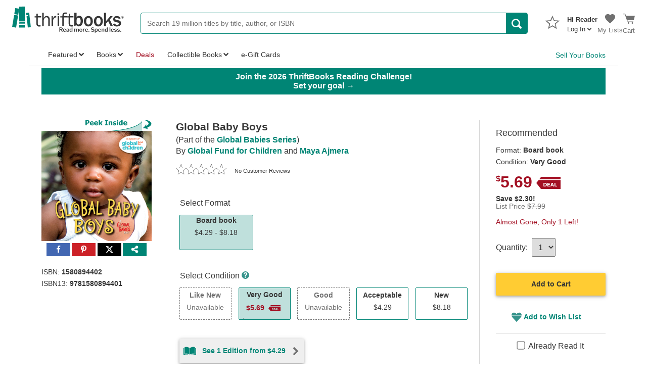

--- FILE ---
content_type: text/html; charset=utf-8
request_url: https://www.thriftbooks.com/w/global-baby-boys/9262311/
body_size: 143889
content:
<!DOCTYPE html>
<html lang="en">
<head>

    
    
    <script src="/_fs-ch-1T1wmsGaOgGaSxcX/assets/script.js"></script>

    
    <script type="text/javascript">
        window.tb_IdAccount = 0;
        window.tb_IsLoggedIn = 'False';
        window.tb_BrazeWebSDKEndpoint = 'sdk.iad-05.braze.com';
        window.tb_BrazeWebAppId = '9b697b56-3ad5-4d70-afb3-6bf89f582a03';
    </script>

    
    <script>
        window.dataLayer = window.dataLayer || [];
        function gtag() { dataLayer.push(arguments); }
        gtag('consent', 'default', {
            'ad_storage': 'denied',
            'analytics_storage': 'denied',
            'ad_user_data': 'denied',
            'ad_personalization': 'denied',
            'personalization_storage': 'denied',
            'functionality_storage': 'granted',
            'security_storage': 'granted',
            'wait_for_update': 500
        });
        gtag("set", "ads_data_redaction", true);
    </script>

    
    <script src="https://cmp.osano.com/16CObGTHXExy73yEY/d16a2cf0-c130-44d7-8512-3ed9616f7bc9/osano.js"></script>

    
        <script type="text/javascript" src="https://pg.feroot.com/v1/bundle/00dd2e0a-bb7f-4a98-9476-94c206a53e34" data-osano="ESSENTIAL"></script>

    <!-- New Relic Browser agent -->
    <script type="text/javascript">window.NREUM||(NREUM={});NREUM.info = {"beacon":"bam.nr-data.net","errorBeacon":"bam.nr-data.net","licenseKey":"NRJS-2ebe01d86651c240d7a","applicationID":"1004902133","transactionName":"YFZWbBAAD0dWABdaWFkceW4hTjZbRQggXFlDQVtUDgQTG14NB1ZP","queueTime":0,"applicationTime":90,"agent":"","atts":""}</script><script type="text/javascript">(window.NREUM||(NREUM={})).init={privacy:{cookies_enabled:true},ajax:{deny_list:["bam.nr-data.net"]},feature_flags:["soft_nav"],distributed_tracing:{enabled:true}};(window.NREUM||(NREUM={})).loader_config={agentID:"1103464413",accountID:"4144771",trustKey:"4144771",xpid:"UAcDVVFUCRABVFFWDgEFV1cC",licenseKey:"NRJS-2ebe01d86651c240d7a",applicationID:"1004902133",browserID:"1103464413"};;/*! For license information please see nr-loader-spa-1.308.0.min.js.LICENSE.txt */
(()=>{var e,t,r={384:(e,t,r)=>{"use strict";r.d(t,{NT:()=>a,US:()=>u,Zm:()=>o,bQ:()=>d,dV:()=>c,pV:()=>l});var n=r(6154),i=r(1863),s=r(1910);const a={beacon:"bam.nr-data.net",errorBeacon:"bam.nr-data.net"};function o(){return n.gm.NREUM||(n.gm.NREUM={}),void 0===n.gm.newrelic&&(n.gm.newrelic=n.gm.NREUM),n.gm.NREUM}function c(){let e=o();return e.o||(e.o={ST:n.gm.setTimeout,SI:n.gm.setImmediate||n.gm.setInterval,CT:n.gm.clearTimeout,XHR:n.gm.XMLHttpRequest,REQ:n.gm.Request,EV:n.gm.Event,PR:n.gm.Promise,MO:n.gm.MutationObserver,FETCH:n.gm.fetch,WS:n.gm.WebSocket},(0,s.i)(...Object.values(e.o))),e}function d(e,t){let r=o();r.initializedAgents??={},t.initializedAt={ms:(0,i.t)(),date:new Date},r.initializedAgents[e]=t}function u(e,t){o()[e]=t}function l(){return function(){let e=o();const t=e.info||{};e.info={beacon:a.beacon,errorBeacon:a.errorBeacon,...t}}(),function(){let e=o();const t=e.init||{};e.init={...t}}(),c(),function(){let e=o();const t=e.loader_config||{};e.loader_config={...t}}(),o()}},782:(e,t,r)=>{"use strict";r.d(t,{T:()=>n});const n=r(860).K7.pageViewTiming},860:(e,t,r)=>{"use strict";r.d(t,{$J:()=>u,K7:()=>c,P3:()=>d,XX:()=>i,Yy:()=>o,df:()=>s,qY:()=>n,v4:()=>a});const n="events",i="jserrors",s="browser/blobs",a="rum",o="browser/logs",c={ajax:"ajax",genericEvents:"generic_events",jserrors:i,logging:"logging",metrics:"metrics",pageAction:"page_action",pageViewEvent:"page_view_event",pageViewTiming:"page_view_timing",sessionReplay:"session_replay",sessionTrace:"session_trace",softNav:"soft_navigations",spa:"spa"},d={[c.pageViewEvent]:1,[c.pageViewTiming]:2,[c.metrics]:3,[c.jserrors]:4,[c.spa]:5,[c.ajax]:6,[c.sessionTrace]:7,[c.softNav]:8,[c.sessionReplay]:9,[c.logging]:10,[c.genericEvents]:11},u={[c.pageViewEvent]:a,[c.pageViewTiming]:n,[c.ajax]:n,[c.spa]:n,[c.softNav]:n,[c.metrics]:i,[c.jserrors]:i,[c.sessionTrace]:s,[c.sessionReplay]:s,[c.logging]:o,[c.genericEvents]:"ins"}},944:(e,t,r)=>{"use strict";r.d(t,{R:()=>i});var n=r(3241);function i(e,t){"function"==typeof console.debug&&(console.debug("New Relic Warning: https://github.com/newrelic/newrelic-browser-agent/blob/main/docs/warning-codes.md#".concat(e),t),(0,n.W)({agentIdentifier:null,drained:null,type:"data",name:"warn",feature:"warn",data:{code:e,secondary:t}}))}},993:(e,t,r)=>{"use strict";r.d(t,{A$:()=>s,ET:()=>a,TZ:()=>o,p_:()=>i});var n=r(860);const i={ERROR:"ERROR",WARN:"WARN",INFO:"INFO",DEBUG:"DEBUG",TRACE:"TRACE"},s={OFF:0,ERROR:1,WARN:2,INFO:3,DEBUG:4,TRACE:5},a="log",o=n.K7.logging},1541:(e,t,r)=>{"use strict";r.d(t,{U:()=>i,f:()=>n});const n={MFE:"MFE",BA:"BA"};function i(e,t){if(2!==t?.harvestEndpointVersion)return{};const r=t.agentRef.runtime.appMetadata.agents[0].entityGuid;return e?{"source.id":e.id,"source.name":e.name,"source.type":e.type,"parent.id":e.parent?.id||r,"parent.type":e.parent?.type||n.BA}:{"entity.guid":r,appId:t.agentRef.info.applicationID}}},1687:(e,t,r)=>{"use strict";r.d(t,{Ak:()=>d,Ze:()=>h,x3:()=>u});var n=r(3241),i=r(7836),s=r(3606),a=r(860),o=r(2646);const c={};function d(e,t){const r={staged:!1,priority:a.P3[t]||0};l(e),c[e].get(t)||c[e].set(t,r)}function u(e,t){e&&c[e]&&(c[e].get(t)&&c[e].delete(t),p(e,t,!1),c[e].size&&f(e))}function l(e){if(!e)throw new Error("agentIdentifier required");c[e]||(c[e]=new Map)}function h(e="",t="feature",r=!1){if(l(e),!e||!c[e].get(t)||r)return p(e,t);c[e].get(t).staged=!0,f(e)}function f(e){const t=Array.from(c[e]);t.every(([e,t])=>t.staged)&&(t.sort((e,t)=>e[1].priority-t[1].priority),t.forEach(([t])=>{c[e].delete(t),p(e,t)}))}function p(e,t,r=!0){const a=e?i.ee.get(e):i.ee,c=s.i.handlers;if(!a.aborted&&a.backlog&&c){if((0,n.W)({agentIdentifier:e,type:"lifecycle",name:"drain",feature:t}),r){const e=a.backlog[t],r=c[t];if(r){for(let t=0;e&&t<e.length;++t)g(e[t],r);Object.entries(r).forEach(([e,t])=>{Object.values(t||{}).forEach(t=>{t[0]?.on&&t[0]?.context()instanceof o.y&&t[0].on(e,t[1])})})}}a.isolatedBacklog||delete c[t],a.backlog[t]=null,a.emit("drain-"+t,[])}}function g(e,t){var r=e[1];Object.values(t[r]||{}).forEach(t=>{var r=e[0];if(t[0]===r){var n=t[1],i=e[3],s=e[2];n.apply(i,s)}})}},1738:(e,t,r)=>{"use strict";r.d(t,{U:()=>f,Y:()=>h});var n=r(3241),i=r(9908),s=r(1863),a=r(944),o=r(5701),c=r(3969),d=r(8362),u=r(860),l=r(4261);function h(e,t,r,s){const h=s||r;!h||h[e]&&h[e]!==d.d.prototype[e]||(h[e]=function(){(0,i.p)(c.xV,["API/"+e+"/called"],void 0,u.K7.metrics,r.ee),(0,n.W)({agentIdentifier:r.agentIdentifier,drained:!!o.B?.[r.agentIdentifier],type:"data",name:"api",feature:l.Pl+e,data:{}});try{return t.apply(this,arguments)}catch(e){(0,a.R)(23,e)}})}function f(e,t,r,n,a){const o=e.info;null===r?delete o.jsAttributes[t]:o.jsAttributes[t]=r,(a||null===r)&&(0,i.p)(l.Pl+n,[(0,s.t)(),t,r],void 0,"session",e.ee)}},1741:(e,t,r)=>{"use strict";r.d(t,{W:()=>s});var n=r(944),i=r(4261);class s{#e(e,...t){if(this[e]!==s.prototype[e])return this[e](...t);(0,n.R)(35,e)}addPageAction(e,t){return this.#e(i.hG,e,t)}register(e){return this.#e(i.eY,e)}recordCustomEvent(e,t){return this.#e(i.fF,e,t)}setPageViewName(e,t){return this.#e(i.Fw,e,t)}setCustomAttribute(e,t,r){return this.#e(i.cD,e,t,r)}noticeError(e,t){return this.#e(i.o5,e,t)}setUserId(e,t=!1){return this.#e(i.Dl,e,t)}setApplicationVersion(e){return this.#e(i.nb,e)}setErrorHandler(e){return this.#e(i.bt,e)}addRelease(e,t){return this.#e(i.k6,e,t)}log(e,t){return this.#e(i.$9,e,t)}start(){return this.#e(i.d3)}finished(e){return this.#e(i.BL,e)}recordReplay(){return this.#e(i.CH)}pauseReplay(){return this.#e(i.Tb)}addToTrace(e){return this.#e(i.U2,e)}setCurrentRouteName(e){return this.#e(i.PA,e)}interaction(e){return this.#e(i.dT,e)}wrapLogger(e,t,r){return this.#e(i.Wb,e,t,r)}measure(e,t){return this.#e(i.V1,e,t)}consent(e){return this.#e(i.Pv,e)}}},1863:(e,t,r)=>{"use strict";function n(){return Math.floor(performance.now())}r.d(t,{t:()=>n})},1910:(e,t,r)=>{"use strict";r.d(t,{i:()=>s});var n=r(944);const i=new Map;function s(...e){return e.every(e=>{if(i.has(e))return i.get(e);const t="function"==typeof e?e.toString():"",r=t.includes("[native code]"),s=t.includes("nrWrapper");return r||s||(0,n.R)(64,e?.name||t),i.set(e,r),r})}},2555:(e,t,r)=>{"use strict";r.d(t,{D:()=>o,f:()=>a});var n=r(384),i=r(8122);const s={beacon:n.NT.beacon,errorBeacon:n.NT.errorBeacon,licenseKey:void 0,applicationID:void 0,sa:void 0,queueTime:void 0,applicationTime:void 0,ttGuid:void 0,user:void 0,account:void 0,product:void 0,extra:void 0,jsAttributes:{},userAttributes:void 0,atts:void 0,transactionName:void 0,tNamePlain:void 0};function a(e){try{return!!e.licenseKey&&!!e.errorBeacon&&!!e.applicationID}catch(e){return!1}}const o=e=>(0,i.a)(e,s)},2614:(e,t,r)=>{"use strict";r.d(t,{BB:()=>a,H3:()=>n,g:()=>d,iL:()=>c,tS:()=>o,uh:()=>i,wk:()=>s});const n="NRBA",i="SESSION",s=144e5,a=18e5,o={STARTED:"session-started",PAUSE:"session-pause",RESET:"session-reset",RESUME:"session-resume",UPDATE:"session-update"},c={SAME_TAB:"same-tab",CROSS_TAB:"cross-tab"},d={OFF:0,FULL:1,ERROR:2}},2646:(e,t,r)=>{"use strict";r.d(t,{y:()=>n});class n{constructor(e){this.contextId=e}}},2843:(e,t,r)=>{"use strict";r.d(t,{G:()=>s,u:()=>i});var n=r(3878);function i(e,t=!1,r,i){(0,n.DD)("visibilitychange",function(){if(t)return void("hidden"===document.visibilityState&&e());e(document.visibilityState)},r,i)}function s(e,t,r){(0,n.sp)("pagehide",e,t,r)}},3241:(e,t,r)=>{"use strict";r.d(t,{W:()=>s});var n=r(6154);const i="newrelic";function s(e={}){try{n.gm.dispatchEvent(new CustomEvent(i,{detail:e}))}catch(e){}}},3304:(e,t,r)=>{"use strict";r.d(t,{A:()=>s});var n=r(7836);const i=()=>{const e=new WeakSet;return(t,r)=>{if("object"==typeof r&&null!==r){if(e.has(r))return;e.add(r)}return r}};function s(e){try{return JSON.stringify(e,i())??""}catch(e){try{n.ee.emit("internal-error",[e])}catch(e){}return""}}},3333:(e,t,r)=>{"use strict";r.d(t,{$v:()=>u,TZ:()=>n,Xh:()=>c,Zp:()=>i,kd:()=>d,mq:()=>o,nf:()=>a,qN:()=>s});const n=r(860).K7.genericEvents,i=["auxclick","click","copy","keydown","paste","scrollend"],s=["focus","blur"],a=4,o=1e3,c=2e3,d=["PageAction","UserAction","BrowserPerformance"],u={RESOURCES:"experimental.resources",REGISTER:"register"}},3434:(e,t,r)=>{"use strict";r.d(t,{Jt:()=>s,YM:()=>d});var n=r(7836),i=r(5607);const s="nr@original:".concat(i.W),a=50;var o=Object.prototype.hasOwnProperty,c=!1;function d(e,t){return e||(e=n.ee),r.inPlace=function(e,t,n,i,s){n||(n="");const a="-"===n.charAt(0);for(let o=0;o<t.length;o++){const c=t[o],d=e[c];l(d)||(e[c]=r(d,a?c+n:n,i,c,s))}},r.flag=s,r;function r(t,r,n,c,d){return l(t)?t:(r||(r=""),nrWrapper[s]=t,function(e,t,r){if(Object.defineProperty&&Object.keys)try{return Object.keys(e).forEach(function(r){Object.defineProperty(t,r,{get:function(){return e[r]},set:function(t){return e[r]=t,t}})}),t}catch(e){u([e],r)}for(var n in e)o.call(e,n)&&(t[n]=e[n])}(t,nrWrapper,e),nrWrapper);function nrWrapper(){var s,o,l,h;let f;try{o=this,s=[...arguments],l="function"==typeof n?n(s,o):n||{}}catch(t){u([t,"",[s,o,c],l],e)}i(r+"start",[s,o,c],l,d);const p=performance.now();let g;try{return h=t.apply(o,s),g=performance.now(),h}catch(e){throw g=performance.now(),i(r+"err",[s,o,e],l,d),f=e,f}finally{const e=g-p,t={start:p,end:g,duration:e,isLongTask:e>=a,methodName:c,thrownError:f};t.isLongTask&&i("long-task",[t,o],l,d),i(r+"end",[s,o,h],l,d)}}}function i(r,n,i,s){if(!c||t){var a=c;c=!0;try{e.emit(r,n,i,t,s)}catch(t){u([t,r,n,i],e)}c=a}}}function u(e,t){t||(t=n.ee);try{t.emit("internal-error",e)}catch(e){}}function l(e){return!(e&&"function"==typeof e&&e.apply&&!e[s])}},3606:(e,t,r)=>{"use strict";r.d(t,{i:()=>s});var n=r(9908);s.on=a;var i=s.handlers={};function s(e,t,r,s){a(s||n.d,i,e,t,r)}function a(e,t,r,i,s){s||(s="feature"),e||(e=n.d);var a=t[s]=t[s]||{};(a[r]=a[r]||[]).push([e,i])}},3738:(e,t,r)=>{"use strict";r.d(t,{He:()=>i,Kp:()=>o,Lc:()=>d,Rz:()=>u,TZ:()=>n,bD:()=>s,d3:()=>a,jx:()=>l,sl:()=>h,uP:()=>c});const n=r(860).K7.sessionTrace,i="bstResource",s="resource",a="-start",o="-end",c="fn"+a,d="fn"+o,u="pushState",l=1e3,h=3e4},3785:(e,t,r)=>{"use strict";r.d(t,{R:()=>c,b:()=>d});var n=r(9908),i=r(1863),s=r(860),a=r(3969),o=r(993);function c(e,t,r={},c=o.p_.INFO,d=!0,u,l=(0,i.t)()){(0,n.p)(a.xV,["API/logging/".concat(c.toLowerCase(),"/called")],void 0,s.K7.metrics,e),(0,n.p)(o.ET,[l,t,r,c,d,u],void 0,s.K7.logging,e)}function d(e){return"string"==typeof e&&Object.values(o.p_).some(t=>t===e.toUpperCase().trim())}},3878:(e,t,r)=>{"use strict";function n(e,t){return{capture:e,passive:!1,signal:t}}function i(e,t,r=!1,i){window.addEventListener(e,t,n(r,i))}function s(e,t,r=!1,i){document.addEventListener(e,t,n(r,i))}r.d(t,{DD:()=>s,jT:()=>n,sp:()=>i})},3962:(e,t,r)=>{"use strict";r.d(t,{AM:()=>a,O2:()=>l,OV:()=>s,Qu:()=>h,TZ:()=>c,ih:()=>f,pP:()=>o,t1:()=>u,tC:()=>i,wD:()=>d});var n=r(860);const i=["click","keydown","submit"],s="popstate",a="api",o="initialPageLoad",c=n.K7.softNav,d=5e3,u=500,l={INITIAL_PAGE_LOAD:"",ROUTE_CHANGE:1,UNSPECIFIED:2},h={INTERACTION:1,AJAX:2,CUSTOM_END:3,CUSTOM_TRACER:4},f={IP:"in progress",PF:"pending finish",FIN:"finished",CAN:"cancelled"}},3969:(e,t,r)=>{"use strict";r.d(t,{TZ:()=>n,XG:()=>o,rs:()=>i,xV:()=>a,z_:()=>s});const n=r(860).K7.metrics,i="sm",s="cm",a="storeSupportabilityMetrics",o="storeEventMetrics"},4234:(e,t,r)=>{"use strict";r.d(t,{W:()=>s});var n=r(7836),i=r(1687);class s{constructor(e,t){this.agentIdentifier=e,this.ee=n.ee.get(e),this.featureName=t,this.blocked=!1}deregisterDrain(){(0,i.x3)(this.agentIdentifier,this.featureName)}}},4261:(e,t,r)=>{"use strict";r.d(t,{$9:()=>u,BL:()=>c,CH:()=>p,Dl:()=>R,Fw:()=>w,PA:()=>v,Pl:()=>n,Pv:()=>A,Tb:()=>h,U2:()=>a,V1:()=>E,Wb:()=>T,bt:()=>y,cD:()=>b,d3:()=>x,dT:()=>d,eY:()=>g,fF:()=>f,hG:()=>s,hw:()=>i,k6:()=>o,nb:()=>m,o5:()=>l});const n="api-",i=n+"ixn-",s="addPageAction",a="addToTrace",o="addRelease",c="finished",d="interaction",u="log",l="noticeError",h="pauseReplay",f="recordCustomEvent",p="recordReplay",g="register",m="setApplicationVersion",v="setCurrentRouteName",b="setCustomAttribute",y="setErrorHandler",w="setPageViewName",R="setUserId",x="start",T="wrapLogger",E="measure",A="consent"},5205:(e,t,r)=>{"use strict";r.d(t,{j:()=>S});var n=r(384),i=r(1741);var s=r(2555),a=r(3333);const o=e=>{if(!e||"string"!=typeof e)return!1;try{document.createDocumentFragment().querySelector(e)}catch{return!1}return!0};var c=r(2614),d=r(944),u=r(8122);const l="[data-nr-mask]",h=e=>(0,u.a)(e,(()=>{const e={feature_flags:[],experimental:{allow_registered_children:!1,resources:!1},mask_selector:"*",block_selector:"[data-nr-block]",mask_input_options:{color:!1,date:!1,"datetime-local":!1,email:!1,month:!1,number:!1,range:!1,search:!1,tel:!1,text:!1,time:!1,url:!1,week:!1,textarea:!1,select:!1,password:!0}};return{ajax:{deny_list:void 0,block_internal:!0,enabled:!0,autoStart:!0},api:{get allow_registered_children(){return e.feature_flags.includes(a.$v.REGISTER)||e.experimental.allow_registered_children},set allow_registered_children(t){e.experimental.allow_registered_children=t},duplicate_registered_data:!1},browser_consent_mode:{enabled:!1},distributed_tracing:{enabled:void 0,exclude_newrelic_header:void 0,cors_use_newrelic_header:void 0,cors_use_tracecontext_headers:void 0,allowed_origins:void 0},get feature_flags(){return e.feature_flags},set feature_flags(t){e.feature_flags=t},generic_events:{enabled:!0,autoStart:!0},harvest:{interval:30},jserrors:{enabled:!0,autoStart:!0},logging:{enabled:!0,autoStart:!0},metrics:{enabled:!0,autoStart:!0},obfuscate:void 0,page_action:{enabled:!0},page_view_event:{enabled:!0,autoStart:!0},page_view_timing:{enabled:!0,autoStart:!0},performance:{capture_marks:!1,capture_measures:!1,capture_detail:!0,resources:{get enabled(){return e.feature_flags.includes(a.$v.RESOURCES)||e.experimental.resources},set enabled(t){e.experimental.resources=t},asset_types:[],first_party_domains:[],ignore_newrelic:!0}},privacy:{cookies_enabled:!0},proxy:{assets:void 0,beacon:void 0},session:{expiresMs:c.wk,inactiveMs:c.BB},session_replay:{autoStart:!0,enabled:!1,preload:!1,sampling_rate:10,error_sampling_rate:100,collect_fonts:!1,inline_images:!1,fix_stylesheets:!0,mask_all_inputs:!0,get mask_text_selector(){return e.mask_selector},set mask_text_selector(t){o(t)?e.mask_selector="".concat(t,",").concat(l):""===t||null===t?e.mask_selector=l:(0,d.R)(5,t)},get block_class(){return"nr-block"},get ignore_class(){return"nr-ignore"},get mask_text_class(){return"nr-mask"},get block_selector(){return e.block_selector},set block_selector(t){o(t)?e.block_selector+=",".concat(t):""!==t&&(0,d.R)(6,t)},get mask_input_options(){return e.mask_input_options},set mask_input_options(t){t&&"object"==typeof t?e.mask_input_options={...t,password:!0}:(0,d.R)(7,t)}},session_trace:{enabled:!0,autoStart:!0},soft_navigations:{enabled:!0,autoStart:!0},spa:{enabled:!0,autoStart:!0},ssl:void 0,user_actions:{enabled:!0,elementAttributes:["id","className","tagName","type"]}}})());var f=r(6154),p=r(9324);let g=0;const m={buildEnv:p.F3,distMethod:p.Xs,version:p.xv,originTime:f.WN},v={consented:!1},b={appMetadata:{},get consented(){return this.session?.state?.consent||v.consented},set consented(e){v.consented=e},customTransaction:void 0,denyList:void 0,disabled:!1,harvester:void 0,isolatedBacklog:!1,isRecording:!1,loaderType:void 0,maxBytes:3e4,obfuscator:void 0,onerror:void 0,ptid:void 0,releaseIds:{},session:void 0,timeKeeper:void 0,registeredEntities:[],jsAttributesMetadata:{bytes:0},get harvestCount(){return++g}},y=e=>{const t=(0,u.a)(e,b),r=Object.keys(m).reduce((e,t)=>(e[t]={value:m[t],writable:!1,configurable:!0,enumerable:!0},e),{});return Object.defineProperties(t,r)};var w=r(5701);const R=e=>{const t=e.startsWith("http");e+="/",r.p=t?e:"https://"+e};var x=r(7836),T=r(3241);const E={accountID:void 0,trustKey:void 0,agentID:void 0,licenseKey:void 0,applicationID:void 0,xpid:void 0},A=e=>(0,u.a)(e,E),_=new Set;function S(e,t={},r,a){let{init:o,info:c,loader_config:d,runtime:u={},exposed:l=!0}=t;if(!c){const e=(0,n.pV)();o=e.init,c=e.info,d=e.loader_config}e.init=h(o||{}),e.loader_config=A(d||{}),c.jsAttributes??={},f.bv&&(c.jsAttributes.isWorker=!0),e.info=(0,s.D)(c);const p=e.init,g=[c.beacon,c.errorBeacon];_.has(e.agentIdentifier)||(p.proxy.assets&&(R(p.proxy.assets),g.push(p.proxy.assets)),p.proxy.beacon&&g.push(p.proxy.beacon),e.beacons=[...g],function(e){const t=(0,n.pV)();Object.getOwnPropertyNames(i.W.prototype).forEach(r=>{const n=i.W.prototype[r];if("function"!=typeof n||"constructor"===n)return;let s=t[r];e[r]&&!1!==e.exposed&&"micro-agent"!==e.runtime?.loaderType&&(t[r]=(...t)=>{const n=e[r](...t);return s?s(...t):n})})}(e),(0,n.US)("activatedFeatures",w.B)),u.denyList=[...p.ajax.deny_list||[],...p.ajax.block_internal?g:[]],u.ptid=e.agentIdentifier,u.loaderType=r,e.runtime=y(u),_.has(e.agentIdentifier)||(e.ee=x.ee.get(e.agentIdentifier),e.exposed=l,(0,T.W)({agentIdentifier:e.agentIdentifier,drained:!!w.B?.[e.agentIdentifier],type:"lifecycle",name:"initialize",feature:void 0,data:e.config})),_.add(e.agentIdentifier)}},5270:(e,t,r)=>{"use strict";r.d(t,{Aw:()=>a,SR:()=>s,rF:()=>o});var n=r(384),i=r(7767);function s(e){return!!(0,n.dV)().o.MO&&(0,i.V)(e)&&!0===e?.session_trace.enabled}function a(e){return!0===e?.session_replay.preload&&s(e)}function o(e,t){try{if("string"==typeof t?.type){if("password"===t.type.toLowerCase())return"*".repeat(e?.length||0);if(void 0!==t?.dataset?.nrUnmask||t?.classList?.contains("nr-unmask"))return e}}catch(e){}return"string"==typeof e?e.replace(/[\S]/g,"*"):"*".repeat(e?.length||0)}},5289:(e,t,r)=>{"use strict";r.d(t,{GG:()=>a,Qr:()=>c,sB:()=>o});var n=r(3878),i=r(6389);function s(){return"undefined"==typeof document||"complete"===document.readyState}function a(e,t){if(s())return e();const r=(0,i.J)(e),a=setInterval(()=>{s()&&(clearInterval(a),r())},500);(0,n.sp)("load",r,t)}function o(e){if(s())return e();(0,n.DD)("DOMContentLoaded",e)}function c(e){if(s())return e();(0,n.sp)("popstate",e)}},5607:(e,t,r)=>{"use strict";r.d(t,{W:()=>n});const n=(0,r(9566).bz)()},5701:(e,t,r)=>{"use strict";r.d(t,{B:()=>s,t:()=>a});var n=r(3241);const i=new Set,s={};function a(e,t){const r=t.agentIdentifier;s[r]??={},e&&"object"==typeof e&&(i.has(r)||(t.ee.emit("rumresp",[e]),s[r]=e,i.add(r),(0,n.W)({agentIdentifier:r,loaded:!0,drained:!0,type:"lifecycle",name:"load",feature:void 0,data:e})))}},6154:(e,t,r)=>{"use strict";r.d(t,{OF:()=>d,RI:()=>i,WN:()=>h,bv:()=>s,eN:()=>f,gm:()=>a,lR:()=>l,m:()=>c,mw:()=>o,sb:()=>u});var n=r(1863);const i="undefined"!=typeof window&&!!window.document,s="undefined"!=typeof WorkerGlobalScope&&("undefined"!=typeof self&&self instanceof WorkerGlobalScope&&self.navigator instanceof WorkerNavigator||"undefined"!=typeof globalThis&&globalThis instanceof WorkerGlobalScope&&globalThis.navigator instanceof WorkerNavigator),a=i?window:"undefined"!=typeof WorkerGlobalScope&&("undefined"!=typeof self&&self instanceof WorkerGlobalScope&&self||"undefined"!=typeof globalThis&&globalThis instanceof WorkerGlobalScope&&globalThis),o=Boolean("hidden"===a?.document?.visibilityState),c=""+a?.location,d=/iPad|iPhone|iPod/.test(a.navigator?.userAgent),u=d&&"undefined"==typeof SharedWorker,l=(()=>{const e=a.navigator?.userAgent?.match(/Firefox[/\s](\d+\.\d+)/);return Array.isArray(e)&&e.length>=2?+e[1]:0})(),h=Date.now()-(0,n.t)(),f=()=>"undefined"!=typeof PerformanceNavigationTiming&&a?.performance?.getEntriesByType("navigation")?.[0]?.responseStart},6344:(e,t,r)=>{"use strict";r.d(t,{BB:()=>u,Qb:()=>l,TZ:()=>i,Ug:()=>a,Vh:()=>s,_s:()=>o,bc:()=>d,yP:()=>c});var n=r(2614);const i=r(860).K7.sessionReplay,s="errorDuringReplay",a=.12,o={DomContentLoaded:0,Load:1,FullSnapshot:2,IncrementalSnapshot:3,Meta:4,Custom:5},c={[n.g.ERROR]:15e3,[n.g.FULL]:3e5,[n.g.OFF]:0},d={RESET:{message:"Session was reset",sm:"Reset"},IMPORT:{message:"Recorder failed to import",sm:"Import"},TOO_MANY:{message:"429: Too Many Requests",sm:"Too-Many"},TOO_BIG:{message:"Payload was too large",sm:"Too-Big"},CROSS_TAB:{message:"Session Entity was set to OFF on another tab",sm:"Cross-Tab"},ENTITLEMENTS:{message:"Session Replay is not allowed and will not be started",sm:"Entitlement"}},u=5e3,l={API:"api",RESUME:"resume",SWITCH_TO_FULL:"switchToFull",INITIALIZE:"initialize",PRELOAD:"preload"}},6389:(e,t,r)=>{"use strict";function n(e,t=500,r={}){const n=r?.leading||!1;let i;return(...r)=>{n&&void 0===i&&(e.apply(this,r),i=setTimeout(()=>{i=clearTimeout(i)},t)),n||(clearTimeout(i),i=setTimeout(()=>{e.apply(this,r)},t))}}function i(e){let t=!1;return(...r)=>{t||(t=!0,e.apply(this,r))}}r.d(t,{J:()=>i,s:()=>n})},6630:(e,t,r)=>{"use strict";r.d(t,{T:()=>n});const n=r(860).K7.pageViewEvent},6774:(e,t,r)=>{"use strict";r.d(t,{T:()=>n});const n=r(860).K7.jserrors},7295:(e,t,r)=>{"use strict";r.d(t,{Xv:()=>a,gX:()=>i,iW:()=>s});var n=[];function i(e){if(!e||s(e))return!1;if(0===n.length)return!0;if("*"===n[0].hostname)return!1;for(var t=0;t<n.length;t++){var r=n[t];if(r.hostname.test(e.hostname)&&r.pathname.test(e.pathname))return!1}return!0}function s(e){return void 0===e.hostname}function a(e){if(n=[],e&&e.length)for(var t=0;t<e.length;t++){let r=e[t];if(!r)continue;if("*"===r)return void(n=[{hostname:"*"}]);0===r.indexOf("http://")?r=r.substring(7):0===r.indexOf("https://")&&(r=r.substring(8));const i=r.indexOf("/");let s,a;i>0?(s=r.substring(0,i),a=r.substring(i)):(s=r,a="*");let[c]=s.split(":");n.push({hostname:o(c),pathname:o(a,!0)})}}function o(e,t=!1){const r=e.replace(/[.+?^${}()|[\]\\]/g,e=>"\\"+e).replace(/\*/g,".*?");return new RegExp((t?"^":"")+r+"$")}},7485:(e,t,r)=>{"use strict";r.d(t,{D:()=>i});var n=r(6154);function i(e){if(0===(e||"").indexOf("data:"))return{protocol:"data"};try{const t=new URL(e,location.href),r={port:t.port,hostname:t.hostname,pathname:t.pathname,search:t.search,protocol:t.protocol.slice(0,t.protocol.indexOf(":")),sameOrigin:t.protocol===n.gm?.location?.protocol&&t.host===n.gm?.location?.host};return r.port&&""!==r.port||("http:"===t.protocol&&(r.port="80"),"https:"===t.protocol&&(r.port="443")),r.pathname&&""!==r.pathname?r.pathname.startsWith("/")||(r.pathname="/".concat(r.pathname)):r.pathname="/",r}catch(e){return{}}}},7699:(e,t,r)=>{"use strict";r.d(t,{It:()=>s,KC:()=>o,No:()=>i,qh:()=>a});var n=r(860);const i=16e3,s=1e6,a="SESSION_ERROR",o={[n.K7.logging]:!0,[n.K7.genericEvents]:!1,[n.K7.jserrors]:!1,[n.K7.ajax]:!1}},7767:(e,t,r)=>{"use strict";r.d(t,{V:()=>i});var n=r(6154);const i=e=>n.RI&&!0===e?.privacy.cookies_enabled},7836:(e,t,r)=>{"use strict";r.d(t,{P:()=>o,ee:()=>c});var n=r(384),i=r(8990),s=r(2646),a=r(5607);const o="nr@context:".concat(a.W),c=function e(t,r){var n={},a={},u={},l=!1;try{l=16===r.length&&d.initializedAgents?.[r]?.runtime.isolatedBacklog}catch(e){}var h={on:p,addEventListener:p,removeEventListener:function(e,t){var r=n[e];if(!r)return;for(var i=0;i<r.length;i++)r[i]===t&&r.splice(i,1)},emit:function(e,r,n,i,s){!1!==s&&(s=!0);if(c.aborted&&!i)return;t&&s&&t.emit(e,r,n);var o=f(n);g(e).forEach(e=>{e.apply(o,r)});var d=v()[a[e]];d&&d.push([h,e,r,o]);return o},get:m,listeners:g,context:f,buffer:function(e,t){const r=v();if(t=t||"feature",h.aborted)return;Object.entries(e||{}).forEach(([e,n])=>{a[n]=t,t in r||(r[t]=[])})},abort:function(){h._aborted=!0,Object.keys(h.backlog).forEach(e=>{delete h.backlog[e]})},isBuffering:function(e){return!!v()[a[e]]},debugId:r,backlog:l?{}:t&&"object"==typeof t.backlog?t.backlog:{},isolatedBacklog:l};return Object.defineProperty(h,"aborted",{get:()=>{let e=h._aborted||!1;return e||(t&&(e=t.aborted),e)}}),h;function f(e){return e&&e instanceof s.y?e:e?(0,i.I)(e,o,()=>new s.y(o)):new s.y(o)}function p(e,t){n[e]=g(e).concat(t)}function g(e){return n[e]||[]}function m(t){return u[t]=u[t]||e(h,t)}function v(){return h.backlog}}(void 0,"globalEE"),d=(0,n.Zm)();d.ee||(d.ee=c)},8122:(e,t,r)=>{"use strict";r.d(t,{a:()=>i});var n=r(944);function i(e,t){try{if(!e||"object"!=typeof e)return(0,n.R)(3);if(!t||"object"!=typeof t)return(0,n.R)(4);const r=Object.create(Object.getPrototypeOf(t),Object.getOwnPropertyDescriptors(t)),s=0===Object.keys(r).length?e:r;for(let a in s)if(void 0!==e[a])try{if(null===e[a]){r[a]=null;continue}Array.isArray(e[a])&&Array.isArray(t[a])?r[a]=Array.from(new Set([...e[a],...t[a]])):"object"==typeof e[a]&&"object"==typeof t[a]?r[a]=i(e[a],t[a]):r[a]=e[a]}catch(e){r[a]||(0,n.R)(1,e)}return r}catch(e){(0,n.R)(2,e)}}},8139:(e,t,r)=>{"use strict";r.d(t,{u:()=>h});var n=r(7836),i=r(3434),s=r(8990),a=r(6154);const o={},c=a.gm.XMLHttpRequest,d="addEventListener",u="removeEventListener",l="nr@wrapped:".concat(n.P);function h(e){var t=function(e){return(e||n.ee).get("events")}(e);if(o[t.debugId]++)return t;o[t.debugId]=1;var r=(0,i.YM)(t,!0);function h(e){r.inPlace(e,[d,u],"-",p)}function p(e,t){return e[1]}return"getPrototypeOf"in Object&&(a.RI&&f(document,h),c&&f(c.prototype,h),f(a.gm,h)),t.on(d+"-start",function(e,t){var n=e[1];if(null!==n&&("function"==typeof n||"object"==typeof n)&&"newrelic"!==e[0]){var i=(0,s.I)(n,l,function(){var e={object:function(){if("function"!=typeof n.handleEvent)return;return n.handleEvent.apply(n,arguments)},function:n}[typeof n];return e?r(e,"fn-",null,e.name||"anonymous"):n});this.wrapped=e[1]=i}}),t.on(u+"-start",function(e){e[1]=this.wrapped||e[1]}),t}function f(e,t,...r){let n=e;for(;"object"==typeof n&&!Object.prototype.hasOwnProperty.call(n,d);)n=Object.getPrototypeOf(n);n&&t(n,...r)}},8362:(e,t,r)=>{"use strict";r.d(t,{d:()=>s});var n=r(9566),i=r(1741);class s extends i.W{agentIdentifier=(0,n.LA)(16)}},8374:(e,t,r)=>{r.nc=(()=>{try{return document?.currentScript?.nonce}catch(e){}return""})()},8990:(e,t,r)=>{"use strict";r.d(t,{I:()=>i});var n=Object.prototype.hasOwnProperty;function i(e,t,r){if(n.call(e,t))return e[t];var i=r();if(Object.defineProperty&&Object.keys)try{return Object.defineProperty(e,t,{value:i,writable:!0,enumerable:!1}),i}catch(e){}return e[t]=i,i}},9119:(e,t,r)=>{"use strict";r.d(t,{L:()=>s});var n=/([^?#]*)[^#]*(#[^?]*|$).*/,i=/([^?#]*)().*/;function s(e,t){return e?e.replace(t?n:i,"$1$2"):e}},9300:(e,t,r)=>{"use strict";r.d(t,{T:()=>n});const n=r(860).K7.ajax},9324:(e,t,r)=>{"use strict";r.d(t,{AJ:()=>a,F3:()=>i,Xs:()=>s,Yq:()=>o,xv:()=>n});const n="1.308.0",i="PROD",s="CDN",a="@newrelic/rrweb",o="1.0.1"},9566:(e,t,r)=>{"use strict";r.d(t,{LA:()=>o,ZF:()=>c,bz:()=>a,el:()=>d});var n=r(6154);const i="xxxxxxxx-xxxx-4xxx-yxxx-xxxxxxxxxxxx";function s(e,t){return e?15&e[t]:16*Math.random()|0}function a(){const e=n.gm?.crypto||n.gm?.msCrypto;let t,r=0;return e&&e.getRandomValues&&(t=e.getRandomValues(new Uint8Array(30))),i.split("").map(e=>"x"===e?s(t,r++).toString(16):"y"===e?(3&s()|8).toString(16):e).join("")}function o(e){const t=n.gm?.crypto||n.gm?.msCrypto;let r,i=0;t&&t.getRandomValues&&(r=t.getRandomValues(new Uint8Array(e)));const a=[];for(var o=0;o<e;o++)a.push(s(r,i++).toString(16));return a.join("")}function c(){return o(16)}function d(){return o(32)}},9908:(e,t,r)=>{"use strict";r.d(t,{d:()=>n,p:()=>i});var n=r(7836).ee.get("handle");function i(e,t,r,i,s){s?(s.buffer([e],i),s.emit(e,t,r)):(n.buffer([e],i),n.emit(e,t,r))}}},n={};function i(e){var t=n[e];if(void 0!==t)return t.exports;var s=n[e]={exports:{}};return r[e](s,s.exports,i),s.exports}i.m=r,i.d=(e,t)=>{for(var r in t)i.o(t,r)&&!i.o(e,r)&&Object.defineProperty(e,r,{enumerable:!0,get:t[r]})},i.f={},i.e=e=>Promise.all(Object.keys(i.f).reduce((t,r)=>(i.f[r](e,t),t),[])),i.u=e=>({212:"nr-spa-compressor",249:"nr-spa-recorder",478:"nr-spa"}[e]+"-1.308.0.min.js"),i.o=(e,t)=>Object.prototype.hasOwnProperty.call(e,t),e={},t="NRBA-1.308.0.PROD:",i.l=(r,n,s,a)=>{if(e[r])e[r].push(n);else{var o,c;if(void 0!==s)for(var d=document.getElementsByTagName("script"),u=0;u<d.length;u++){var l=d[u];if(l.getAttribute("src")==r||l.getAttribute("data-webpack")==t+s){o=l;break}}if(!o){c=!0;var h={478:"sha512-RSfSVnmHk59T/uIPbdSE0LPeqcEdF4/+XhfJdBuccH5rYMOEZDhFdtnh6X6nJk7hGpzHd9Ujhsy7lZEz/ORYCQ==",249:"sha512-ehJXhmntm85NSqW4MkhfQqmeKFulra3klDyY0OPDUE+sQ3GokHlPh1pmAzuNy//3j4ac6lzIbmXLvGQBMYmrkg==",212:"sha512-B9h4CR46ndKRgMBcK+j67uSR2RCnJfGefU+A7FrgR/k42ovXy5x/MAVFiSvFxuVeEk/pNLgvYGMp1cBSK/G6Fg=="};(o=document.createElement("script")).charset="utf-8",i.nc&&o.setAttribute("nonce",i.nc),o.setAttribute("data-webpack",t+s),o.src=r,0!==o.src.indexOf(window.location.origin+"/")&&(o.crossOrigin="anonymous"),h[a]&&(o.integrity=h[a])}e[r]=[n];var f=(t,n)=>{o.onerror=o.onload=null,clearTimeout(p);var i=e[r];if(delete e[r],o.parentNode&&o.parentNode.removeChild(o),i&&i.forEach(e=>e(n)),t)return t(n)},p=setTimeout(f.bind(null,void 0,{type:"timeout",target:o}),12e4);o.onerror=f.bind(null,o.onerror),o.onload=f.bind(null,o.onload),c&&document.head.appendChild(o)}},i.r=e=>{"undefined"!=typeof Symbol&&Symbol.toStringTag&&Object.defineProperty(e,Symbol.toStringTag,{value:"Module"}),Object.defineProperty(e,"__esModule",{value:!0})},i.p="https://js-agent.newrelic.com/",(()=>{var e={38:0,788:0};i.f.j=(t,r)=>{var n=i.o(e,t)?e[t]:void 0;if(0!==n)if(n)r.push(n[2]);else{var s=new Promise((r,i)=>n=e[t]=[r,i]);r.push(n[2]=s);var a=i.p+i.u(t),o=new Error;i.l(a,r=>{if(i.o(e,t)&&(0!==(n=e[t])&&(e[t]=void 0),n)){var s=r&&("load"===r.type?"missing":r.type),a=r&&r.target&&r.target.src;o.message="Loading chunk "+t+" failed: ("+s+": "+a+")",o.name="ChunkLoadError",o.type=s,o.request=a,n[1](o)}},"chunk-"+t,t)}};var t=(t,r)=>{var n,s,[a,o,c]=r,d=0;if(a.some(t=>0!==e[t])){for(n in o)i.o(o,n)&&(i.m[n]=o[n]);if(c)c(i)}for(t&&t(r);d<a.length;d++)s=a[d],i.o(e,s)&&e[s]&&e[s][0](),e[s]=0},r=self["webpackChunk:NRBA-1.308.0.PROD"]=self["webpackChunk:NRBA-1.308.0.PROD"]||[];r.forEach(t.bind(null,0)),r.push=t.bind(null,r.push.bind(r))})(),(()=>{"use strict";i(8374);var e=i(8362),t=i(860);const r=Object.values(t.K7);var n=i(5205);var s=i(9908),a=i(1863),o=i(4261),c=i(1738);var d=i(1687),u=i(4234),l=i(5289),h=i(6154),f=i(944),p=i(5270),g=i(7767),m=i(6389),v=i(7699);class b extends u.W{constructor(e,t){super(e.agentIdentifier,t),this.agentRef=e,this.abortHandler=void 0,this.featAggregate=void 0,this.loadedSuccessfully=void 0,this.onAggregateImported=new Promise(e=>{this.loadedSuccessfully=e}),this.deferred=Promise.resolve(),!1===e.init[this.featureName].autoStart?this.deferred=new Promise((t,r)=>{this.ee.on("manual-start-all",(0,m.J)(()=>{(0,d.Ak)(e.agentIdentifier,this.featureName),t()}))}):(0,d.Ak)(e.agentIdentifier,t)}importAggregator(e,t,r={}){if(this.featAggregate)return;const n=async()=>{let n;await this.deferred;try{if((0,g.V)(e.init)){const{setupAgentSession:t}=await i.e(478).then(i.bind(i,8766));n=t(e)}}catch(e){(0,f.R)(20,e),this.ee.emit("internal-error",[e]),(0,s.p)(v.qh,[e],void 0,this.featureName,this.ee)}try{if(!this.#t(this.featureName,n,e.init))return(0,d.Ze)(this.agentIdentifier,this.featureName),void this.loadedSuccessfully(!1);const{Aggregate:i}=await t();this.featAggregate=new i(e,r),e.runtime.harvester.initializedAggregates.push(this.featAggregate),this.loadedSuccessfully(!0)}catch(e){(0,f.R)(34,e),this.abortHandler?.(),(0,d.Ze)(this.agentIdentifier,this.featureName,!0),this.loadedSuccessfully(!1),this.ee&&this.ee.abort()}};h.RI?(0,l.GG)(()=>n(),!0):n()}#t(e,r,n){if(this.blocked)return!1;switch(e){case t.K7.sessionReplay:return(0,p.SR)(n)&&!!r;case t.K7.sessionTrace:return!!r;default:return!0}}}var y=i(6630),w=i(2614),R=i(3241);class x extends b{static featureName=y.T;constructor(e){var t;super(e,y.T),this.setupInspectionEvents(e.agentIdentifier),t=e,(0,c.Y)(o.Fw,function(e,r){"string"==typeof e&&("/"!==e.charAt(0)&&(e="/"+e),t.runtime.customTransaction=(r||"http://custom.transaction")+e,(0,s.p)(o.Pl+o.Fw,[(0,a.t)()],void 0,void 0,t.ee))},t),this.importAggregator(e,()=>i.e(478).then(i.bind(i,2467)))}setupInspectionEvents(e){const t=(t,r)=>{t&&(0,R.W)({agentIdentifier:e,timeStamp:t.timeStamp,loaded:"complete"===t.target.readyState,type:"window",name:r,data:t.target.location+""})};(0,l.sB)(e=>{t(e,"DOMContentLoaded")}),(0,l.GG)(e=>{t(e,"load")}),(0,l.Qr)(e=>{t(e,"navigate")}),this.ee.on(w.tS.UPDATE,(t,r)=>{(0,R.W)({agentIdentifier:e,type:"lifecycle",name:"session",data:r})})}}var T=i(384);class E extends e.d{constructor(e){var t;(super(),h.gm)?(this.features={},(0,T.bQ)(this.agentIdentifier,this),this.desiredFeatures=new Set(e.features||[]),this.desiredFeatures.add(x),(0,n.j)(this,e,e.loaderType||"agent"),t=this,(0,c.Y)(o.cD,function(e,r,n=!1){if("string"==typeof e){if(["string","number","boolean"].includes(typeof r)||null===r)return(0,c.U)(t,e,r,o.cD,n);(0,f.R)(40,typeof r)}else(0,f.R)(39,typeof e)},t),function(e){(0,c.Y)(o.Dl,function(t,r=!1){if("string"!=typeof t&&null!==t)return void(0,f.R)(41,typeof t);const n=e.info.jsAttributes["enduser.id"];r&&null!=n&&n!==t?(0,s.p)(o.Pl+"setUserIdAndResetSession",[t],void 0,"session",e.ee):(0,c.U)(e,"enduser.id",t,o.Dl,!0)},e)}(this),function(e){(0,c.Y)(o.nb,function(t){if("string"==typeof t||null===t)return(0,c.U)(e,"application.version",t,o.nb,!1);(0,f.R)(42,typeof t)},e)}(this),function(e){(0,c.Y)(o.d3,function(){e.ee.emit("manual-start-all")},e)}(this),function(e){(0,c.Y)(o.Pv,function(t=!0){if("boolean"==typeof t){if((0,s.p)(o.Pl+o.Pv,[t],void 0,"session",e.ee),e.runtime.consented=t,t){const t=e.features.page_view_event;t.onAggregateImported.then(e=>{const r=t.featAggregate;e&&!r.sentRum&&r.sendRum()})}}else(0,f.R)(65,typeof t)},e)}(this),this.run()):(0,f.R)(21)}get config(){return{info:this.info,init:this.init,loader_config:this.loader_config,runtime:this.runtime}}get api(){return this}run(){try{const e=function(e){const t={};return r.forEach(r=>{t[r]=!!e[r]?.enabled}),t}(this.init),n=[...this.desiredFeatures];n.sort((e,r)=>t.P3[e.featureName]-t.P3[r.featureName]),n.forEach(r=>{if(!e[r.featureName]&&r.featureName!==t.K7.pageViewEvent)return;if(r.featureName===t.K7.spa)return void(0,f.R)(67);const n=function(e){switch(e){case t.K7.ajax:return[t.K7.jserrors];case t.K7.sessionTrace:return[t.K7.ajax,t.K7.pageViewEvent];case t.K7.sessionReplay:return[t.K7.sessionTrace];case t.K7.pageViewTiming:return[t.K7.pageViewEvent];default:return[]}}(r.featureName).filter(e=>!(e in this.features));n.length>0&&(0,f.R)(36,{targetFeature:r.featureName,missingDependencies:n}),this.features[r.featureName]=new r(this)})}catch(e){(0,f.R)(22,e);for(const e in this.features)this.features[e].abortHandler?.();const t=(0,T.Zm)();delete t.initializedAgents[this.agentIdentifier]?.features,delete this.sharedAggregator;return t.ee.get(this.agentIdentifier).abort(),!1}}}var A=i(2843),_=i(782);class S extends b{static featureName=_.T;constructor(e){super(e,_.T),h.RI&&((0,A.u)(()=>(0,s.p)("docHidden",[(0,a.t)()],void 0,_.T,this.ee),!0),(0,A.G)(()=>(0,s.p)("winPagehide",[(0,a.t)()],void 0,_.T,this.ee)),this.importAggregator(e,()=>i.e(478).then(i.bind(i,9917))))}}var O=i(3969);class I extends b{static featureName=O.TZ;constructor(e){super(e,O.TZ),h.RI&&document.addEventListener("securitypolicyviolation",e=>{(0,s.p)(O.xV,["Generic/CSPViolation/Detected"],void 0,this.featureName,this.ee)}),this.importAggregator(e,()=>i.e(478).then(i.bind(i,6555)))}}var N=i(6774),P=i(3878),k=i(3304);class D{constructor(e,t,r,n,i){this.name="UncaughtError",this.message="string"==typeof e?e:(0,k.A)(e),this.sourceURL=t,this.line=r,this.column=n,this.__newrelic=i}}function C(e){return M(e)?e:new D(void 0!==e?.message?e.message:e,e?.filename||e?.sourceURL,e?.lineno||e?.line,e?.colno||e?.col,e?.__newrelic,e?.cause)}function j(e){const t="Unhandled Promise Rejection: ";if(!e?.reason)return;if(M(e.reason)){try{e.reason.message.startsWith(t)||(e.reason.message=t+e.reason.message)}catch(e){}return C(e.reason)}const r=C(e.reason);return(r.message||"").startsWith(t)||(r.message=t+r.message),r}function L(e){if(e.error instanceof SyntaxError&&!/:\d+$/.test(e.error.stack?.trim())){const t=new D(e.message,e.filename,e.lineno,e.colno,e.error.__newrelic,e.cause);return t.name=SyntaxError.name,t}return M(e.error)?e.error:C(e)}function M(e){return e instanceof Error&&!!e.stack}function H(e,r,n,i,o=(0,a.t)()){"string"==typeof e&&(e=new Error(e)),(0,s.p)("err",[e,o,!1,r,n.runtime.isRecording,void 0,i],void 0,t.K7.jserrors,n.ee),(0,s.p)("uaErr",[],void 0,t.K7.genericEvents,n.ee)}var B=i(1541),K=i(993),W=i(3785);function U(e,{customAttributes:t={},level:r=K.p_.INFO}={},n,i,s=(0,a.t)()){(0,W.R)(n.ee,e,t,r,!1,i,s)}function F(e,r,n,i,c=(0,a.t)()){(0,s.p)(o.Pl+o.hG,[c,e,r,i],void 0,t.K7.genericEvents,n.ee)}function V(e,r,n,i,c=(0,a.t)()){const{start:d,end:u,customAttributes:l}=r||{},h={customAttributes:l||{}};if("object"!=typeof h.customAttributes||"string"!=typeof e||0===e.length)return void(0,f.R)(57);const p=(e,t)=>null==e?t:"number"==typeof e?e:e instanceof PerformanceMark?e.startTime:Number.NaN;if(h.start=p(d,0),h.end=p(u,c),Number.isNaN(h.start)||Number.isNaN(h.end))(0,f.R)(57);else{if(h.duration=h.end-h.start,!(h.duration<0))return(0,s.p)(o.Pl+o.V1,[h,e,i],void 0,t.K7.genericEvents,n.ee),h;(0,f.R)(58)}}function G(e,r={},n,i,c=(0,a.t)()){(0,s.p)(o.Pl+o.fF,[c,e,r,i],void 0,t.K7.genericEvents,n.ee)}function z(e){(0,c.Y)(o.eY,function(t){return Y(e,t)},e)}function Y(e,r,n){(0,f.R)(54,"newrelic.register"),r||={},r.type=B.f.MFE,r.licenseKey||=e.info.licenseKey,r.blocked=!1,r.parent=n||{},Array.isArray(r.tags)||(r.tags=[]);const i={};r.tags.forEach(e=>{"name"!==e&&"id"!==e&&(i["source.".concat(e)]=!0)}),r.isolated??=!0;let o=()=>{};const c=e.runtime.registeredEntities;if(!r.isolated){const e=c.find(({metadata:{target:{id:e}}})=>e===r.id&&!r.isolated);if(e)return e}const d=e=>{r.blocked=!0,o=e};function u(e){return"string"==typeof e&&!!e.trim()&&e.trim().length<501||"number"==typeof e}e.init.api.allow_registered_children||d((0,m.J)(()=>(0,f.R)(55))),u(r.id)&&u(r.name)||d((0,m.J)(()=>(0,f.R)(48,r)));const l={addPageAction:(t,n={})=>g(F,[t,{...i,...n},e],r),deregister:()=>{d((0,m.J)(()=>(0,f.R)(68)))},log:(t,n={})=>g(U,[t,{...n,customAttributes:{...i,...n.customAttributes||{}}},e],r),measure:(t,n={})=>g(V,[t,{...n,customAttributes:{...i,...n.customAttributes||{}}},e],r),noticeError:(t,n={})=>g(H,[t,{...i,...n},e],r),register:(t={})=>g(Y,[e,t],l.metadata.target),recordCustomEvent:(t,n={})=>g(G,[t,{...i,...n},e],r),setApplicationVersion:e=>p("application.version",e),setCustomAttribute:(e,t)=>p(e,t),setUserId:e=>p("enduser.id",e),metadata:{customAttributes:i,target:r}},h=()=>(r.blocked&&o(),r.blocked);h()||c.push(l);const p=(e,t)=>{h()||(i[e]=t)},g=(r,n,i)=>{if(h())return;const o=(0,a.t)();(0,s.p)(O.xV,["API/register/".concat(r.name,"/called")],void 0,t.K7.metrics,e.ee);try{if(e.init.api.duplicate_registered_data&&"register"!==r.name){let e=n;if(n[1]instanceof Object){const t={"child.id":i.id,"child.type":i.type};e="customAttributes"in n[1]?[n[0],{...n[1],customAttributes:{...n[1].customAttributes,...t}},...n.slice(2)]:[n[0],{...n[1],...t},...n.slice(2)]}r(...e,void 0,o)}return r(...n,i,o)}catch(e){(0,f.R)(50,e)}};return l}class Z extends b{static featureName=N.T;constructor(e){var t;super(e,N.T),t=e,(0,c.Y)(o.o5,(e,r)=>H(e,r,t),t),function(e){(0,c.Y)(o.bt,function(t){e.runtime.onerror=t},e)}(e),function(e){let t=0;(0,c.Y)(o.k6,function(e,r){++t>10||(this.runtime.releaseIds[e.slice(-200)]=(""+r).slice(-200))},e)}(e),z(e);try{this.removeOnAbort=new AbortController}catch(e){}this.ee.on("internal-error",(t,r)=>{this.abortHandler&&(0,s.p)("ierr",[C(t),(0,a.t)(),!0,{},e.runtime.isRecording,r],void 0,this.featureName,this.ee)}),h.gm.addEventListener("unhandledrejection",t=>{this.abortHandler&&(0,s.p)("err",[j(t),(0,a.t)(),!1,{unhandledPromiseRejection:1},e.runtime.isRecording],void 0,this.featureName,this.ee)},(0,P.jT)(!1,this.removeOnAbort?.signal)),h.gm.addEventListener("error",t=>{this.abortHandler&&(0,s.p)("err",[L(t),(0,a.t)(),!1,{},e.runtime.isRecording],void 0,this.featureName,this.ee)},(0,P.jT)(!1,this.removeOnAbort?.signal)),this.abortHandler=this.#r,this.importAggregator(e,()=>i.e(478).then(i.bind(i,2176)))}#r(){this.removeOnAbort?.abort(),this.abortHandler=void 0}}var q=i(8990);let X=1;function J(e){const t=typeof e;return!e||"object"!==t&&"function"!==t?-1:e===h.gm?0:(0,q.I)(e,"nr@id",function(){return X++})}function Q(e){if("string"==typeof e&&e.length)return e.length;if("object"==typeof e){if("undefined"!=typeof ArrayBuffer&&e instanceof ArrayBuffer&&e.byteLength)return e.byteLength;if("undefined"!=typeof Blob&&e instanceof Blob&&e.size)return e.size;if(!("undefined"!=typeof FormData&&e instanceof FormData))try{return(0,k.A)(e).length}catch(e){return}}}var ee=i(8139),te=i(7836),re=i(3434);const ne={},ie=["open","send"];function se(e){var t=e||te.ee;const r=function(e){return(e||te.ee).get("xhr")}(t);if(void 0===h.gm.XMLHttpRequest)return r;if(ne[r.debugId]++)return r;ne[r.debugId]=1,(0,ee.u)(t);var n=(0,re.YM)(r),i=h.gm.XMLHttpRequest,s=h.gm.MutationObserver,a=h.gm.Promise,o=h.gm.setInterval,c="readystatechange",d=["onload","onerror","onabort","onloadstart","onloadend","onprogress","ontimeout"],u=[],l=h.gm.XMLHttpRequest=function(e){const t=new i(e),s=r.context(t);try{r.emit("new-xhr",[t],s),t.addEventListener(c,(a=s,function(){var e=this;e.readyState>3&&!a.resolved&&(a.resolved=!0,r.emit("xhr-resolved",[],e)),n.inPlace(e,d,"fn-",y)}),(0,P.jT)(!1))}catch(e){(0,f.R)(15,e);try{r.emit("internal-error",[e])}catch(e){}}var a;return t};function p(e,t){n.inPlace(t,["onreadystatechange"],"fn-",y)}if(function(e,t){for(var r in e)t[r]=e[r]}(i,l),l.prototype=i.prototype,n.inPlace(l.prototype,ie,"-xhr-",y),r.on("send-xhr-start",function(e,t){p(e,t),function(e){u.push(e),s&&(g?g.then(b):o?o(b):(m=-m,v.data=m))}(t)}),r.on("open-xhr-start",p),s){var g=a&&a.resolve();if(!o&&!a){var m=1,v=document.createTextNode(m);new s(b).observe(v,{characterData:!0})}}else t.on("fn-end",function(e){e[0]&&e[0].type===c||b()});function b(){for(var e=0;e<u.length;e++)p(0,u[e]);u.length&&(u=[])}function y(e,t){return t}return r}var ae="fetch-",oe=ae+"body-",ce=["arrayBuffer","blob","json","text","formData"],de=h.gm.Request,ue=h.gm.Response,le="prototype";const he={};function fe(e){const t=function(e){return(e||te.ee).get("fetch")}(e);if(!(de&&ue&&h.gm.fetch))return t;if(he[t.debugId]++)return t;function r(e,r,n){var i=e[r];"function"==typeof i&&(e[r]=function(){var e,r=[...arguments],s={};t.emit(n+"before-start",[r],s),s[te.P]&&s[te.P].dt&&(e=s[te.P].dt);var a=i.apply(this,r);return t.emit(n+"start",[r,e],a),a.then(function(e){return t.emit(n+"end",[null,e],a),e},function(e){throw t.emit(n+"end",[e],a),e})})}return he[t.debugId]=1,ce.forEach(e=>{r(de[le],e,oe),r(ue[le],e,oe)}),r(h.gm,"fetch",ae),t.on(ae+"end",function(e,r){var n=this;if(r){var i=r.headers.get("content-length");null!==i&&(n.rxSize=i),t.emit(ae+"done",[null,r],n)}else t.emit(ae+"done",[e],n)}),t}var pe=i(7485),ge=i(9566);class me{constructor(e){this.agentRef=e}generateTracePayload(e){const t=this.agentRef.loader_config;if(!this.shouldGenerateTrace(e)||!t)return null;var r=(t.accountID||"").toString()||null,n=(t.agentID||"").toString()||null,i=(t.trustKey||"").toString()||null;if(!r||!n)return null;var s=(0,ge.ZF)(),a=(0,ge.el)(),o=Date.now(),c={spanId:s,traceId:a,timestamp:o};return(e.sameOrigin||this.isAllowedOrigin(e)&&this.useTraceContextHeadersForCors())&&(c.traceContextParentHeader=this.generateTraceContextParentHeader(s,a),c.traceContextStateHeader=this.generateTraceContextStateHeader(s,o,r,n,i)),(e.sameOrigin&&!this.excludeNewrelicHeader()||!e.sameOrigin&&this.isAllowedOrigin(e)&&this.useNewrelicHeaderForCors())&&(c.newrelicHeader=this.generateTraceHeader(s,a,o,r,n,i)),c}generateTraceContextParentHeader(e,t){return"00-"+t+"-"+e+"-01"}generateTraceContextStateHeader(e,t,r,n,i){return i+"@nr=0-1-"+r+"-"+n+"-"+e+"----"+t}generateTraceHeader(e,t,r,n,i,s){if(!("function"==typeof h.gm?.btoa))return null;var a={v:[0,1],d:{ty:"Browser",ac:n,ap:i,id:e,tr:t,ti:r}};return s&&n!==s&&(a.d.tk=s),btoa((0,k.A)(a))}shouldGenerateTrace(e){return this.agentRef.init?.distributed_tracing?.enabled&&this.isAllowedOrigin(e)}isAllowedOrigin(e){var t=!1;const r=this.agentRef.init?.distributed_tracing;if(e.sameOrigin)t=!0;else if(r?.allowed_origins instanceof Array)for(var n=0;n<r.allowed_origins.length;n++){var i=(0,pe.D)(r.allowed_origins[n]);if(e.hostname===i.hostname&&e.protocol===i.protocol&&e.port===i.port){t=!0;break}}return t}excludeNewrelicHeader(){var e=this.agentRef.init?.distributed_tracing;return!!e&&!!e.exclude_newrelic_header}useNewrelicHeaderForCors(){var e=this.agentRef.init?.distributed_tracing;return!!e&&!1!==e.cors_use_newrelic_header}useTraceContextHeadersForCors(){var e=this.agentRef.init?.distributed_tracing;return!!e&&!!e.cors_use_tracecontext_headers}}var ve=i(9300),be=i(7295);function ye(e){return"string"==typeof e?e:e instanceof(0,T.dV)().o.REQ?e.url:h.gm?.URL&&e instanceof URL?e.href:void 0}var we=["load","error","abort","timeout"],Re=we.length,xe=(0,T.dV)().o.REQ,Te=(0,T.dV)().o.XHR;const Ee="X-NewRelic-App-Data";class Ae extends b{static featureName=ve.T;constructor(e){super(e,ve.T),this.dt=new me(e),this.handler=(e,t,r,n)=>(0,s.p)(e,t,r,n,this.ee);try{const e={xmlhttprequest:"xhr",fetch:"fetch",beacon:"beacon"};h.gm?.performance?.getEntriesByType("resource").forEach(r=>{if(r.initiatorType in e&&0!==r.responseStatus){const n={status:r.responseStatus},i={rxSize:r.transferSize,duration:Math.floor(r.duration),cbTime:0};_e(n,r.name),this.handler("xhr",[n,i,r.startTime,r.responseEnd,e[r.initiatorType]],void 0,t.K7.ajax)}})}catch(e){}fe(this.ee),se(this.ee),function(e,r,n,i){function o(e){var t=this;t.totalCbs=0,t.called=0,t.cbTime=0,t.end=T,t.ended=!1,t.xhrGuids={},t.lastSize=null,t.loadCaptureCalled=!1,t.params=this.params||{},t.metrics=this.metrics||{},t.latestLongtaskEnd=0,e.addEventListener("load",function(r){E(t,e)},(0,P.jT)(!1)),h.lR||e.addEventListener("progress",function(e){t.lastSize=e.loaded},(0,P.jT)(!1))}function c(e){this.params={method:e[0]},_e(this,e[1]),this.metrics={}}function d(t,r){e.loader_config.xpid&&this.sameOrigin&&r.setRequestHeader("X-NewRelic-ID",e.loader_config.xpid);var n=i.generateTracePayload(this.parsedOrigin);if(n){var s=!1;n.newrelicHeader&&(r.setRequestHeader("newrelic",n.newrelicHeader),s=!0),n.traceContextParentHeader&&(r.setRequestHeader("traceparent",n.traceContextParentHeader),n.traceContextStateHeader&&r.setRequestHeader("tracestate",n.traceContextStateHeader),s=!0),s&&(this.dt=n)}}function u(e,t){var n=this.metrics,i=e[0],s=this;if(n&&i){var o=Q(i);o&&(n.txSize=o)}this.startTime=(0,a.t)(),this.body=i,this.listener=function(e){try{"abort"!==e.type||s.loadCaptureCalled||(s.params.aborted=!0),("load"!==e.type||s.called===s.totalCbs&&(s.onloadCalled||"function"!=typeof t.onload)&&"function"==typeof s.end)&&s.end(t)}catch(e){try{r.emit("internal-error",[e])}catch(e){}}};for(var c=0;c<Re;c++)t.addEventListener(we[c],this.listener,(0,P.jT)(!1))}function l(e,t,r){this.cbTime+=e,t?this.onloadCalled=!0:this.called+=1,this.called!==this.totalCbs||!this.onloadCalled&&"function"==typeof r.onload||"function"!=typeof this.end||this.end(r)}function f(e,t){var r=""+J(e)+!!t;this.xhrGuids&&!this.xhrGuids[r]&&(this.xhrGuids[r]=!0,this.totalCbs+=1)}function p(e,t){var r=""+J(e)+!!t;this.xhrGuids&&this.xhrGuids[r]&&(delete this.xhrGuids[r],this.totalCbs-=1)}function g(){this.endTime=(0,a.t)()}function m(e,t){t instanceof Te&&"load"===e[0]&&r.emit("xhr-load-added",[e[1],e[2]],t)}function v(e,t){t instanceof Te&&"load"===e[0]&&r.emit("xhr-load-removed",[e[1],e[2]],t)}function b(e,t,r){t instanceof Te&&("onload"===r&&(this.onload=!0),("load"===(e[0]&&e[0].type)||this.onload)&&(this.xhrCbStart=(0,a.t)()))}function y(e,t){this.xhrCbStart&&r.emit("xhr-cb-time",[(0,a.t)()-this.xhrCbStart,this.onload,t],t)}function w(e){var t,r=e[1]||{};if("string"==typeof e[0]?0===(t=e[0]).length&&h.RI&&(t=""+h.gm.location.href):e[0]&&e[0].url?t=e[0].url:h.gm?.URL&&e[0]&&e[0]instanceof URL?t=e[0].href:"function"==typeof e[0].toString&&(t=e[0].toString()),"string"==typeof t&&0!==t.length){t&&(this.parsedOrigin=(0,pe.D)(t),this.sameOrigin=this.parsedOrigin.sameOrigin);var n=i.generateTracePayload(this.parsedOrigin);if(n&&(n.newrelicHeader||n.traceContextParentHeader))if(e[0]&&e[0].headers)o(e[0].headers,n)&&(this.dt=n);else{var s={};for(var a in r)s[a]=r[a];s.headers=new Headers(r.headers||{}),o(s.headers,n)&&(this.dt=n),e.length>1?e[1]=s:e.push(s)}}function o(e,t){var r=!1;return t.newrelicHeader&&(e.set("newrelic",t.newrelicHeader),r=!0),t.traceContextParentHeader&&(e.set("traceparent",t.traceContextParentHeader),t.traceContextStateHeader&&e.set("tracestate",t.traceContextStateHeader),r=!0),r}}function R(e,t){this.params={},this.metrics={},this.startTime=(0,a.t)(),this.dt=t,e.length>=1&&(this.target=e[0]),e.length>=2&&(this.opts=e[1]);var r=this.opts||{},n=this.target;_e(this,ye(n));var i=(""+(n&&n instanceof xe&&n.method||r.method||"GET")).toUpperCase();this.params.method=i,this.body=r.body,this.txSize=Q(r.body)||0}function x(e,r){if(this.endTime=(0,a.t)(),this.params||(this.params={}),(0,be.iW)(this.params))return;let i;this.params.status=r?r.status:0,"string"==typeof this.rxSize&&this.rxSize.length>0&&(i=+this.rxSize);const s={txSize:this.txSize,rxSize:i,duration:(0,a.t)()-this.startTime};n("xhr",[this.params,s,this.startTime,this.endTime,"fetch"],this,t.K7.ajax)}function T(e){const r=this.params,i=this.metrics;if(!this.ended){this.ended=!0;for(let t=0;t<Re;t++)e.removeEventListener(we[t],this.listener,!1);r.aborted||(0,be.iW)(r)||(i.duration=(0,a.t)()-this.startTime,this.loadCaptureCalled||4!==e.readyState?null==r.status&&(r.status=0):E(this,e),i.cbTime=this.cbTime,n("xhr",[r,i,this.startTime,this.endTime,"xhr"],this,t.K7.ajax))}}function E(e,n){e.params.status=n.status;var i=function(e,t){var r=e.responseType;return"json"===r&&null!==t?t:"arraybuffer"===r||"blob"===r||"json"===r?Q(e.response):"text"===r||""===r||void 0===r?Q(e.responseText):void 0}(n,e.lastSize);if(i&&(e.metrics.rxSize=i),e.sameOrigin&&n.getAllResponseHeaders().indexOf(Ee)>=0){var a=n.getResponseHeader(Ee);a&&((0,s.p)(O.rs,["Ajax/CrossApplicationTracing/Header/Seen"],void 0,t.K7.metrics,r),e.params.cat=a.split(", ").pop())}e.loadCaptureCalled=!0}r.on("new-xhr",o),r.on("open-xhr-start",c),r.on("open-xhr-end",d),r.on("send-xhr-start",u),r.on("xhr-cb-time",l),r.on("xhr-load-added",f),r.on("xhr-load-removed",p),r.on("xhr-resolved",g),r.on("addEventListener-end",m),r.on("removeEventListener-end",v),r.on("fn-end",y),r.on("fetch-before-start",w),r.on("fetch-start",R),r.on("fn-start",b),r.on("fetch-done",x)}(e,this.ee,this.handler,this.dt),this.importAggregator(e,()=>i.e(478).then(i.bind(i,3845)))}}function _e(e,t){var r=(0,pe.D)(t),n=e.params||e;n.hostname=r.hostname,n.port=r.port,n.protocol=r.protocol,n.host=r.hostname+":"+r.port,n.pathname=r.pathname,e.parsedOrigin=r,e.sameOrigin=r.sameOrigin}const Se={},Oe=["pushState","replaceState"];function Ie(e){const t=function(e){return(e||te.ee).get("history")}(e);return!h.RI||Se[t.debugId]++||(Se[t.debugId]=1,(0,re.YM)(t).inPlace(window.history,Oe,"-")),t}var Ne=i(3738);function Pe(e){(0,c.Y)(o.BL,function(r=Date.now()){const n=r-h.WN;n<0&&(0,f.R)(62,r),(0,s.p)(O.XG,[o.BL,{time:n}],void 0,t.K7.metrics,e.ee),e.addToTrace({name:o.BL,start:r,origin:"nr"}),(0,s.p)(o.Pl+o.hG,[n,o.BL],void 0,t.K7.genericEvents,e.ee)},e)}const{He:ke,bD:De,d3:Ce,Kp:je,TZ:Le,Lc:Me,uP:He,Rz:Be}=Ne;class Ke extends b{static featureName=Le;constructor(e){var r;super(e,Le),r=e,(0,c.Y)(o.U2,function(e){if(!(e&&"object"==typeof e&&e.name&&e.start))return;const n={n:e.name,s:e.start-h.WN,e:(e.end||e.start)-h.WN,o:e.origin||"",t:"api"};n.s<0||n.e<0||n.e<n.s?(0,f.R)(61,{start:n.s,end:n.e}):(0,s.p)("bstApi",[n],void 0,t.K7.sessionTrace,r.ee)},r),Pe(e);if(!(0,g.V)(e.init))return void this.deregisterDrain();const n=this.ee;let d;Ie(n),this.eventsEE=(0,ee.u)(n),this.eventsEE.on(He,function(e,t){this.bstStart=(0,a.t)()}),this.eventsEE.on(Me,function(e,r){(0,s.p)("bst",[e[0],r,this.bstStart,(0,a.t)()],void 0,t.K7.sessionTrace,n)}),n.on(Be+Ce,function(e){this.time=(0,a.t)(),this.startPath=location.pathname+location.hash}),n.on(Be+je,function(e){(0,s.p)("bstHist",[location.pathname+location.hash,this.startPath,this.time],void 0,t.K7.sessionTrace,n)});try{d=new PerformanceObserver(e=>{const r=e.getEntries();(0,s.p)(ke,[r],void 0,t.K7.sessionTrace,n)}),d.observe({type:De,buffered:!0})}catch(e){}this.importAggregator(e,()=>i.e(478).then(i.bind(i,6974)),{resourceObserver:d})}}var We=i(6344);class Ue extends b{static featureName=We.TZ;#n;recorder;constructor(e){var r;let n;super(e,We.TZ),r=e,(0,c.Y)(o.CH,function(){(0,s.p)(o.CH,[],void 0,t.K7.sessionReplay,r.ee)},r),function(e){(0,c.Y)(o.Tb,function(){(0,s.p)(o.Tb,[],void 0,t.K7.sessionReplay,e.ee)},e)}(e);try{n=JSON.parse(localStorage.getItem("".concat(w.H3,"_").concat(w.uh)))}catch(e){}(0,p.SR)(e.init)&&this.ee.on(o.CH,()=>this.#i()),this.#s(n)&&this.importRecorder().then(e=>{e.startRecording(We.Qb.PRELOAD,n?.sessionReplayMode)}),this.importAggregator(this.agentRef,()=>i.e(478).then(i.bind(i,6167)),this),this.ee.on("err",e=>{this.blocked||this.agentRef.runtime.isRecording&&(this.errorNoticed=!0,(0,s.p)(We.Vh,[e],void 0,this.featureName,this.ee))})}#s(e){return e&&(e.sessionReplayMode===w.g.FULL||e.sessionReplayMode===w.g.ERROR)||(0,p.Aw)(this.agentRef.init)}importRecorder(){return this.recorder?Promise.resolve(this.recorder):(this.#n??=Promise.all([i.e(478),i.e(249)]).then(i.bind(i,4866)).then(({Recorder:e})=>(this.recorder=new e(this),this.recorder)).catch(e=>{throw this.ee.emit("internal-error",[e]),this.blocked=!0,e}),this.#n)}#i(){this.blocked||(this.featAggregate?this.featAggregate.mode!==w.g.FULL&&this.featAggregate.initializeRecording(w.g.FULL,!0,We.Qb.API):this.importRecorder().then(()=>{this.recorder.startRecording(We.Qb.API,w.g.FULL)}))}}var Fe=i(3962);class Ve extends b{static featureName=Fe.TZ;constructor(e){if(super(e,Fe.TZ),function(e){const r=e.ee.get("tracer");function n(){}(0,c.Y)(o.dT,function(e){return(new n).get("object"==typeof e?e:{})},e);const i=n.prototype={createTracer:function(n,i){var o={},c=this,d="function"==typeof i;return(0,s.p)(O.xV,["API/createTracer/called"],void 0,t.K7.metrics,e.ee),function(){if(r.emit((d?"":"no-")+"fn-start",[(0,a.t)(),c,d],o),d)try{return i.apply(this,arguments)}catch(e){const t="string"==typeof e?new Error(e):e;throw r.emit("fn-err",[arguments,this,t],o),t}finally{r.emit("fn-end",[(0,a.t)()],o)}}}};["actionText","setName","setAttribute","save","ignore","onEnd","getContext","end","get"].forEach(r=>{c.Y.apply(this,[r,function(){return(0,s.p)(o.hw+r,[performance.now(),...arguments],this,t.K7.softNav,e.ee),this},e,i])}),(0,c.Y)(o.PA,function(){(0,s.p)(o.hw+"routeName",[performance.now(),...arguments],void 0,t.K7.softNav,e.ee)},e)}(e),!h.RI||!(0,T.dV)().o.MO)return;const r=Ie(this.ee);try{this.removeOnAbort=new AbortController}catch(e){}Fe.tC.forEach(e=>{(0,P.sp)(e,e=>{l(e)},!0,this.removeOnAbort?.signal)});const n=()=>(0,s.p)("newURL",[(0,a.t)(),""+window.location],void 0,this.featureName,this.ee);r.on("pushState-end",n),r.on("replaceState-end",n),(0,P.sp)(Fe.OV,e=>{l(e),(0,s.p)("newURL",[e.timeStamp,""+window.location],void 0,this.featureName,this.ee)},!0,this.removeOnAbort?.signal);let d=!1;const u=new((0,T.dV)().o.MO)((e,t)=>{d||(d=!0,requestAnimationFrame(()=>{(0,s.p)("newDom",[(0,a.t)()],void 0,this.featureName,this.ee),d=!1}))}),l=(0,m.s)(e=>{"loading"!==document.readyState&&((0,s.p)("newUIEvent",[e],void 0,this.featureName,this.ee),u.observe(document.body,{attributes:!0,childList:!0,subtree:!0,characterData:!0}))},100,{leading:!0});this.abortHandler=function(){this.removeOnAbort?.abort(),u.disconnect(),this.abortHandler=void 0},this.importAggregator(e,()=>i.e(478).then(i.bind(i,4393)),{domObserver:u})}}var Ge=i(3333),ze=i(9119);const Ye={},Ze=new Set;function qe(e){return"string"==typeof e?{type:"string",size:(new TextEncoder).encode(e).length}:e instanceof ArrayBuffer?{type:"ArrayBuffer",size:e.byteLength}:e instanceof Blob?{type:"Blob",size:e.size}:e instanceof DataView?{type:"DataView",size:e.byteLength}:ArrayBuffer.isView(e)?{type:"TypedArray",size:e.byteLength}:{type:"unknown",size:0}}class Xe{constructor(e,t){this.timestamp=(0,a.t)(),this.currentUrl=(0,ze.L)(window.location.href),this.socketId=(0,ge.LA)(8),this.requestedUrl=(0,ze.L)(e),this.requestedProtocols=Array.isArray(t)?t.join(","):t||"",this.openedAt=void 0,this.protocol=void 0,this.extensions=void 0,this.binaryType=void 0,this.messageOrigin=void 0,this.messageCount=0,this.messageBytes=0,this.messageBytesMin=0,this.messageBytesMax=0,this.messageTypes=void 0,this.sendCount=0,this.sendBytes=0,this.sendBytesMin=0,this.sendBytesMax=0,this.sendTypes=void 0,this.closedAt=void 0,this.closeCode=void 0,this.closeReason="unknown",this.closeWasClean=void 0,this.connectedDuration=0,this.hasErrors=void 0}}class $e extends b{static featureName=Ge.TZ;constructor(e){super(e,Ge.TZ);const r=e.init.feature_flags.includes("websockets"),n=[e.init.page_action.enabled,e.init.performance.capture_marks,e.init.performance.capture_measures,e.init.performance.resources.enabled,e.init.user_actions.enabled,r];var d;let u,l;if(d=e,(0,c.Y)(o.hG,(e,t)=>F(e,t,d),d),function(e){(0,c.Y)(o.fF,(t,r)=>G(t,r,e),e)}(e),Pe(e),z(e),function(e){(0,c.Y)(o.V1,(t,r)=>V(t,r,e),e)}(e),r&&(l=function(e){if(!(0,T.dV)().o.WS)return e;const t=e.get("websockets");if(Ye[t.debugId]++)return t;Ye[t.debugId]=1,(0,A.G)(()=>{const e=(0,a.t)();Ze.forEach(r=>{r.nrData.closedAt=e,r.nrData.closeCode=1001,r.nrData.closeReason="Page navigating away",r.nrData.closeWasClean=!1,r.nrData.openedAt&&(r.nrData.connectedDuration=e-r.nrData.openedAt),t.emit("ws",[r.nrData],r)})});class r extends WebSocket{static name="WebSocket";static toString(){return"function WebSocket() { [native code] }"}toString(){return"[object WebSocket]"}get[Symbol.toStringTag](){return r.name}#a(e){(e.__newrelic??={}).socketId=this.nrData.socketId,this.nrData.hasErrors??=!0}constructor(...e){super(...e),this.nrData=new Xe(e[0],e[1]),this.addEventListener("open",()=>{this.nrData.openedAt=(0,a.t)(),["protocol","extensions","binaryType"].forEach(e=>{this.nrData[e]=this[e]}),Ze.add(this)}),this.addEventListener("message",e=>{const{type:t,size:r}=qe(e.data);this.nrData.messageOrigin??=(0,ze.L)(e.origin),this.nrData.messageCount++,this.nrData.messageBytes+=r,this.nrData.messageBytesMin=Math.min(this.nrData.messageBytesMin||1/0,r),this.nrData.messageBytesMax=Math.max(this.nrData.messageBytesMax,r),(this.nrData.messageTypes??"").includes(t)||(this.nrData.messageTypes=this.nrData.messageTypes?"".concat(this.nrData.messageTypes,",").concat(t):t)}),this.addEventListener("close",e=>{this.nrData.closedAt=(0,a.t)(),this.nrData.closeCode=e.code,e.reason&&(this.nrData.closeReason=e.reason),this.nrData.closeWasClean=e.wasClean,this.nrData.connectedDuration=this.nrData.closedAt-this.nrData.openedAt,Ze.delete(this),t.emit("ws",[this.nrData],this)})}addEventListener(e,t,...r){const n=this,i="function"==typeof t?function(...e){try{return t.apply(this,e)}catch(e){throw n.#a(e),e}}:t?.handleEvent?{handleEvent:function(...e){try{return t.handleEvent.apply(t,e)}catch(e){throw n.#a(e),e}}}:t;return super.addEventListener(e,i,...r)}send(e){if(this.readyState===WebSocket.OPEN){const{type:t,size:r}=qe(e);this.nrData.sendCount++,this.nrData.sendBytes+=r,this.nrData.sendBytesMin=Math.min(this.nrData.sendBytesMin||1/0,r),this.nrData.sendBytesMax=Math.max(this.nrData.sendBytesMax,r),(this.nrData.sendTypes??"").includes(t)||(this.nrData.sendTypes=this.nrData.sendTypes?"".concat(this.nrData.sendTypes,",").concat(t):t)}try{return super.send(e)}catch(e){throw this.#a(e),e}}close(...e){try{super.close(...e)}catch(e){throw this.#a(e),e}}}return h.gm.WebSocket=r,t}(this.ee)),h.RI){if(fe(this.ee),se(this.ee),u=Ie(this.ee),e.init.user_actions.enabled){function f(t){const r=(0,pe.D)(t);return e.beacons.includes(r.hostname+":"+r.port)}function p(){u.emit("navChange")}Ge.Zp.forEach(e=>(0,P.sp)(e,e=>(0,s.p)("ua",[e],void 0,this.featureName,this.ee),!0)),Ge.qN.forEach(e=>{const t=(0,m.s)(e=>{(0,s.p)("ua",[e],void 0,this.featureName,this.ee)},500,{leading:!0});(0,P.sp)(e,t)}),h.gm.addEventListener("error",()=>{(0,s.p)("uaErr",[],void 0,t.K7.genericEvents,this.ee)},(0,P.jT)(!1,this.removeOnAbort?.signal)),this.ee.on("open-xhr-start",(e,r)=>{f(e[1])||r.addEventListener("readystatechange",()=>{2===r.readyState&&(0,s.p)("uaXhr",[],void 0,t.K7.genericEvents,this.ee)})}),this.ee.on("fetch-start",e=>{e.length>=1&&!f(ye(e[0]))&&(0,s.p)("uaXhr",[],void 0,t.K7.genericEvents,this.ee)}),u.on("pushState-end",p),u.on("replaceState-end",p),window.addEventListener("hashchange",p,(0,P.jT)(!0,this.removeOnAbort?.signal)),window.addEventListener("popstate",p,(0,P.jT)(!0,this.removeOnAbort?.signal))}if(e.init.performance.resources.enabled&&h.gm.PerformanceObserver?.supportedEntryTypes.includes("resource")){new PerformanceObserver(e=>{e.getEntries().forEach(e=>{(0,s.p)("browserPerformance.resource",[e],void 0,this.featureName,this.ee)})}).observe({type:"resource",buffered:!0})}}r&&l.on("ws",e=>{(0,s.p)("ws-complete",[e],void 0,this.featureName,this.ee)});try{this.removeOnAbort=new AbortController}catch(g){}this.abortHandler=()=>{this.removeOnAbort?.abort(),this.abortHandler=void 0},n.some(e=>e)?this.importAggregator(e,()=>i.e(478).then(i.bind(i,8019))):this.deregisterDrain()}}var Je=i(2646);const Qe=new Map;function et(e,t,r,n,i=!0){if("object"!=typeof t||!t||"string"!=typeof r||!r||"function"!=typeof t[r])return(0,f.R)(29);const s=function(e){return(e||te.ee).get("logger")}(e),a=(0,re.YM)(s),o=new Je.y(te.P);o.level=n.level,o.customAttributes=n.customAttributes,o.autoCaptured=i;const c=t[r]?.[re.Jt]||t[r];return Qe.set(c,o),a.inPlace(t,[r],"wrap-logger-",()=>Qe.get(c)),s}var tt=i(1910);class rt extends b{static featureName=K.TZ;constructor(e){var t;super(e,K.TZ),t=e,(0,c.Y)(o.$9,(e,r)=>U(e,r,t),t),function(e){(0,c.Y)(o.Wb,(t,r,{customAttributes:n={},level:i=K.p_.INFO}={})=>{et(e.ee,t,r,{customAttributes:n,level:i},!1)},e)}(e),z(e);const r=this.ee;["log","error","warn","info","debug","trace"].forEach(e=>{(0,tt.i)(h.gm.console[e]),et(r,h.gm.console,e,{level:"log"===e?"info":e})}),this.ee.on("wrap-logger-end",function([e]){const{level:t,customAttributes:n,autoCaptured:i}=this;(0,W.R)(r,e,n,t,i)}),this.importAggregator(e,()=>i.e(478).then(i.bind(i,5288)))}}new E({features:[Ae,x,S,Ke,Ue,I,Z,$e,rt,Ve],loaderType:"spa"})})()})();</script>

    <script type="text/javascript">
        (function() {

            window.serverData = {
                roleInstance: 'wn1mdwk000J2K',
                roleName: '',
                clientIp: '18.218.87.241',
                userAgent: 'Mozilla/5.0 (Macintosh; Intel Mac OS X 10_15_7) AppleWebKit/537.36 (KHTML, like Gecko) Chrome/131.0.0.0 Safari/537.36; ClaudeBot/1.0; +claudebot@anthropic.com)'
            };

            if (window.NREUM && NREUM.addPageAction) {
                NREUM.addPageAction('PageViewWithServerData', window.serverData);
            }
        })();
    </script>


    <title>Global Baby Boys book by Maya Ajmera</title>
    <meta http-equiv="X-UA-Compatible" content="IE=Edge" />
<meta property="fb:app_id" content="338534686217017" />
<meta property="fb:admins" content="1318156642" />
<meta property="og:site_name" content="ThriftBooks" />
<meta name="viewport" content="width=device-width, initial-scale=1.0" />
<meta name="theme-color" content="#2e8079">
<meta name="msapplication-navbutton-color" content="#2e8079">
<meta name="author" content="ThriftBooks" />
<meta name="rating" content="General" />
<meta name="distribution" content="Global" />

        <script type="text/javascript">
        (function (undefined) {
            var _DOMTokenList = function () { var n = !0, t = function (t, e, r, o) { Object.defineProperty ? Object.defineProperty(t, e, { configurable: !1 === n || !!o, get: r }) : t.__defineGetter__(e, r) }; try { t({}, "support") } catch (e) { n = !1 } return function (n, e) { var r = this, o = [], i = {}, a = 0, c = 0, f = function (n) { t(r, n, function () { return u(), o[n] }, !1) }, l = function () { if (a >= c) for (; c < a; ++c)f(c) }, u = function () { var t, r, c = arguments, f = /\s+/; if (c.length) for (r = 0; r < c.length; ++r)if (f.test(c[r])) throw t = new SyntaxError('String "' + c[r] + '" contains an invalid character'), t.code = 5, t.name = "InvalidCharacterError", t; for (o = "object" == typeof n[e] ? ("" + n[e].baseVal).replace(/^\s+|\s+$/g, "").split(f) : ("" + n[e]).replace(/^\s+|\s+$/g, "").split(f), "" === o[0] && (o = []), i = {}, r = 0; r < o.length; ++r)i[o[r]] = !0; a = o.length, l() }; return u(), t(r, "length", function () { return u(), a }), r.toLocaleString = r.toString = function () { return u(), o.join(" ") }, r.item = function (n) { return u(), o[n] }, r.contains = function (n) { return u(), !!i[n] }, r.add = function () { u.apply(r, t = arguments); for (var t, c, f = 0, g = t.length; f < g; ++f)c = t[f], i[c] || (o.push(c), i[c] = !0); a !== o.length && (a = o.length >>> 0, "object" == typeof n[e] ? n[e].baseVal = o.join(" ") : n[e] = o.join(" "), l()) }, r.remove = function () { u.apply(r, t = arguments); for (var t, c = {}, f = 0, g = []; f < t.length; ++f)c[t[f]] = !0, delete i[t[f]]; for (f = 0; f < o.length; ++f)c[o[f]] || g.push(o[f]); o = g, a = g.length >>> 0, "object" == typeof n[e] ? n[e].baseVal = o.join(" ") : n[e] = o.join(" "), l() }, r.toggle = function (n, t) { return u.apply(r, [n]), undefined !== t ? t ? (r.add(n), !0) : (r.remove(n), !1) : i[n] ? (r.remove(n), !1) : (r.add(n), !0) }, r } }(); function ArrayCreate(r) { if (1 / r == -Infinity && (r = 0), r > Math.pow(2, 32) - 1) throw new RangeError("Invalid array length"); var n = []; return n.length = r, n } function Call(t, l) { var n = arguments.length > 2 ? arguments[2] : []; if (!1 === IsCallable(t)) throw new TypeError(Object.prototype.toString.call(t) + "is not a function."); return t.apply(l, n) } function CreateDataProperty(e, r, t) { var a = { value: t, writable: !0, enumerable: !0, configurable: !0 }; try { return Object.defineProperty(e, r, a), !0 } catch (n) { return !1 } } function CreateDataPropertyOrThrow(t, r, o) { var e = CreateDataProperty(t, r, o); if (!e) throw new TypeError("Cannot assign value `" + Object.prototype.toString.call(o) + "` to property `" + Object.prototype.toString.call(r) + "` on object `" + Object.prototype.toString.call(t) + "`"); return e } function CreateMethodProperty(e, r, t) { var a = { value: t, writable: !0, enumerable: !1, configurable: !0 }; Object.defineProperty(e, r, a) } function Get(n, t) { return n[t] } function HasProperty(n, r) { return r in n } function IsArray(r) { return "[object Array]" === Object.prototype.toString.call(r) } function IsCallable(n) { return "function" == typeof n } function RequireObjectCoercible(e) { if (null === e || e === undefined) throw TypeError(); return e } function SameValueNonNumber(e, n) { return e === n } function ToBoolean(o) { return Boolean(o) } function ToInteger(n) { var i = Number(n); return isNaN(i) ? 0 : 1 / i === Infinity || 1 / i == -Infinity || i === Infinity || i === -Infinity ? i : (i < 0 ? -1 : 1) * Math.floor(Math.abs(i)) } function ToLength(n) { var t = ToInteger(n); return t <= 0 ? 0 : Math.min(t, Math.pow(2, 53) - 1) } function ToObject(e) { if (null === e || e === undefined) throw TypeError(); return Object(e) } function GetV(t, e) { return ToObject(t)[e] } function GetMethod(e, n) { var r = GetV(e, n); if (null === r || r === undefined) return undefined; if (!1 === IsCallable(r)) throw new TypeError("Method not callable: " + n); return r } function Type(e) { switch (typeof e) { case "undefined": return "undefined"; case "boolean": return "boolean"; case "number": return "number"; case "string": return "string"; case "symbol": return "symbol"; default: return null === e ? "null" : "Symbol" in this && e instanceof this.Symbol ? "symbol" : "object" } } function CreateIterResultObject(e, r) { if ("boolean" !== Type(r)) throw new Error; var t = {}; return CreateDataProperty(t, "value", e), CreateDataProperty(t, "done", r), t } function GetPrototypeFromConstructor(t, o) { var r = Get(t, "prototype"); return "object" !== Type(r) && (r = o), r } function OrdinaryCreateFromConstructor(r, e) { var t = arguments[2] || {}, o = GetPrototypeFromConstructor(r, e), a = Object.create(o); for (var n in t) Object.prototype.hasOwnProperty.call(t, n) && Object.defineProperty(a, n, { configurable: !0, enumerable: !1, writable: !0, value: t[n] }); return a } function IsConstructor(t) { return "object" === Type(t) && ("function" == typeof t && !!t.prototype) } function Construct(r) { var t = arguments.length > 2 ? arguments[2] : r, o = arguments.length > 1 ? arguments[1] : []; if (!IsConstructor(r)) throw new TypeError("F must be a constructor."); if (!IsConstructor(t)) throw new TypeError("newTarget must be a constructor."); if (t === r) return new (Function.prototype.bind.apply(r, [null].concat(o))); var n = OrdinaryCreateFromConstructor(t, Object.prototype); return Call(r, n, o) } function ArraySpeciesCreate(r, e) { if (1 / e == -Infinity && (e = 0), !1 === IsArray(r)) return ArrayCreate(e); var t = Get(r, "constructor"); if ("object" === Type(t) && null === (t = "Symbol" in this && "species" in this.Symbol ? Get(t, this.Symbol.species) : undefined) && (t = undefined), t === undefined) return ArrayCreate(e); if (!IsConstructor(t)) throw new TypeError("C must be a constructor"); return Construct(t, [e]) } function IsRegExp(e) { if ("object" !== Type(e)) return !1; var t = "Symbol" in this && "match" in this.Symbol ? Get(e, this.Symbol.match) : undefined; if (t !== undefined) return ToBoolean(t); try { var n = e.lastIndex; return e.lastIndex = 0, RegExp.prototype.exec.call(e), !0 } catch (r) { } finally { e.lastIndex = n } return !1 } function IteratorClose(r, t) { if ("object" !== Type(r["[[Iterator]]"])) throw new Error(Object.prototype.toString.call(r["[[Iterator]]"]) + "is not an Object."); var e = r["[[Iterator]]"], o = GetMethod(e, "return"); if (o === undefined) return t; try { var n = Call(o, e) } catch (c) { var a = c } if (t) return t; if (a) throw a; if ("object" !== Type(n)) throw new TypeError("Iterator's return method returned a non-object."); return t } function IteratorComplete(t) { if ("object" !== Type(t)) throw new Error(Object.prototype.toString.call(t) + "is not an Object."); return ToBoolean(Get(t, "done")) } function IteratorNext(t) { if (arguments.length < 2) var e = Call(t["[[NextMethod]]"], t["[[Iterator]]"]); else e = Call(t["[[NextMethod]]"], t["[[Iterator]]"], [arguments[1]]); if ("object" !== Type(e)) throw new TypeError("bad iterator"); return e } function IteratorStep(t) { var r = IteratorNext(t); return !0 !== IteratorComplete(r) && r } function IteratorValue(t) { if ("object" !== Type(t)) throw new Error(Object.prototype.toString.call(t) + "is not an Object."); return Get(t, "value") } function OrdinaryToPrimitive(r, t) { if ("string" === t) var e = ["toString", "valueOf"]; else e = ["valueOf", "toString"]; for (var i = 0; i < e.length; ++i) { var n = e[i], a = Get(r, n); if (IsCallable(a)) { var o = Call(a, r); if ("object" !== Type(o)) return o } } throw new TypeError("Cannot convert to primitive.") } function SameValueZero(n, e) { return Type(n) === Type(e) && ("number" === Type(n) ? !(!isNaN(n) || !isNaN(e)) || (1 / n === Infinity && 1 / e == -Infinity || (1 / n == -Infinity && 1 / e === Infinity || n === e)) : SameValueNonNumber(n, e)) } function ToPrimitive(e) { var t = arguments.length > 1 ? arguments[1] : undefined; if ("object" === Type(e)) { if (arguments.length < 2) var i = "default"; else t === String ? i = "string" : t === Number && (i = "number"); var r = "function" == typeof this.Symbol && "symbol" == typeof this.Symbol.toPrimitive ? GetMethod(e, this.Symbol.toPrimitive) : undefined; if (r !== undefined) { var n = Call(r, e, [i]); if ("object" !== Type(n)) return n; throw new TypeError("Cannot convert exotic object to primitive.") } return "default" === i && (i = "number"), OrdinaryToPrimitive(e, i) } return e } function ToString(t) { switch (Type(t)) { case "symbol": throw new TypeError("Cannot convert a Symbol value to a string"); case "object": return ToString(ToPrimitive(t, "string")); default: return String(t) } } var _mutation = function () { function e(e) { return "function" == typeof Node ? e instanceof Node : e && "object" == typeof e && e.nodeName && e.nodeType >= 1 && e.nodeType <= 12 } return function n(t) { if (1 === t.length) return e(t[0]) ? t[0] : document.createTextNode(t[0] + ""); for (var o = document.createDocumentFragment(), r = 0; r < t.length; r++)o.appendChild(e(t[r]) ? t[r] : document.createTextNode(t[r] + "")); return o } }(); if (!("of" in Array
            )) { CreateMethodProperty(Array, "of", function r() { var r = arguments.length, t = arguments, e = this; if (IsConstructor(e)) var a = Construct(e, [r]); else var a = ArrayCreate(r); for (var o = 0; o < r;) { var n = t[o], v = ToString(o); CreateDataPropertyOrThrow(a, v, n); var o = o + 1 } return a.length = r, a }); } if (!("fill" in Array.prototype
            )) { CreateMethodProperty(Array.prototype, "fill", function t(e) { for (var r = arguments[1], n = arguments[2], o = ToObject(this), a = ToLength(Get(o, "length")), h = ToInteger(r), i = h < 0 ? Math.max(a + h, 0) : Math.min(h, a), g = n === undefined ? a : ToInteger(n), M = g < 0 ? Math.max(a + g, 0) : Math.min(g, a); i < M;) { o[ToString(i)] = e, i += 1 } return o }); } if (!("findIndex" in Array.prototype
            )) { CreateMethodProperty(Array.prototype, "findIndex", function e(r) { var t = ToObject(this), n = ToLength(Get(t, "length")); if (!1 === IsCallable(r)) throw new TypeError(r + " is not a function"); for (var o = arguments.length > 1 ? arguments[1] : undefined, a = 0; a < n;) { var i = ToString(a), l = Get(t, i); if (ToBoolean(Call(r, o, [l, a, t]))) return a; a += 1 } return -1 }); } if (!("includes" in Array.prototype
            )) { CreateMethodProperty(Array.prototype, "includes", function e(r) { "use strict"; var t = ToObject(this), o = ToLength(Get(t, "length")); if (0 === o) return !1; var n = ToInteger(arguments[1]); if (n >= 0) var a = n; else (a = o + n) < 0 && (a = 0); for (; a < o;) { var i = Get(t, ToString(a)); if (SameValueZero(r, i)) return !0; a += 1 } return !1 }); } if (!("DocumentFragment" in this && "append" in DocumentFragment.prototype
            )) { DocumentFragment.prototype.append = function t() { this.appendChild(_mutation(arguments)) }; } if (!("DocumentFragment" in this && "prepend" in DocumentFragment.prototype
            )) { DocumentFragment.prototype.prepend = function t() { this.insertBefore(_mutation(arguments), this.firstChild) }; } if (!("DOMTokenList" in this && function (s) { return !("classList" in s) || !s.classList.toggle("x", !1) && !s.className }(document.createElement("x"))
            )) { !function (t) { "DOMTokenList" in t && t.DOMTokenList && (!document.createElementNS || !document.createElementNS("http://www.w3.org/2000/svg", "svg") || document.createElementNS("http://www.w3.org/2000/svg", "svg").classList instanceof DOMTokenList) || (t.DOMTokenList = _DOMTokenList), function () { var t = document.createElement("span"); "classList" in t && (t.classList.toggle("x", !1), t.classList.contains("x") && (t.classList.constructor.prototype.toggle = function s(t) { var s = arguments[1]; if (s === undefined) { var e = !this.contains(t); return this[e ? "add" : "remove"](t), e } return s = !!s, this[s ? "add" : "remove"](t), s })) }(), function () { var t = document.createElement("span"); if ("classList" in t && (t.classList.add("a", "b"), !t.classList.contains("b"))) { var s = t.classList.constructor.prototype.add; t.classList.constructor.prototype.add = function () { for (var t = arguments, e = arguments.length, n = 0; n < e; n++)s.call(this, t[n]) } } }(), function () { var t = document.createElement("span"); if ("classList" in t && (t.classList.add("a"), t.classList.add("b"), t.classList.remove("a", "b"), t.classList.contains("b"))) { var s = t.classList.constructor.prototype.remove; t.classList.constructor.prototype.remove = function () { for (var t = arguments, e = arguments.length, n = 0; n < e; n++)s.call(this, t[n]) } } }() }(this); } if (!("Element" in this && "after" in Element.prototype
            )) { Document.prototype.after = Element.prototype.after = function t() { if (this.parentNode) { for (var t = Array.prototype.slice.call(arguments), e = this.nextSibling, o = e ? t.indexOf(e) : -1; -1 !== o && (e = e.nextSibling);)o = t.indexOf(e); this.parentNode.insertBefore(_mutation(arguments), e) } }, "Text" in this && (Text.prototype.after = Element.prototype.after); } if (!("Element" in this && "append" in Element.prototype
            )) { Document.prototype.append = Element.prototype.append = function p() { this.appendChild(_mutation(arguments)) }; } if (!("Element" in this && "before" in Element.prototype
            )) { Document.prototype.before = Element.prototype.before = function e() { if (this.parentNode) { for (var e = Array.prototype.slice.call(arguments), t = this.previousSibling, o = t ? e.indexOf(t) : -1; -1 !== o && (t = t.previousSibling);)o = e.indexOf(t); this.parentNode.insertBefore(_mutation(arguments), t ? t.nextSibling : this.parentNode.firstChild) } }, "Text" in this && (Text.prototype.before = Element.prototype.before); } if (!("document" in this && "classList" in document.documentElement && "Element" in this && "classList" in Element.prototype && function () {
                var t = document.createElement("span")
                return t.classList.add("a", "b"), t.classList.contains("b")
            }()
            )) { !function (e) { var t = !0, r = function (e, r, n, i) { Object.defineProperty ? Object.defineProperty(e, r, { configurable: !1 === t || !!i, get: n }) : e.__defineGetter__(r, n) }; try { r({}, "support") } catch (i) { t = !1 } var n = function (e, i, l) { r(e.prototype, i, function () { var e, c = this, s = "__defineGetter__DEFINE_PROPERTY" + i; if (c[s]) return e; if (c[s] = !0, !1 === t) { for (var o, a = n.mirror || document.createElement("div"), f = a.childNodes, d = f.length, m = 0; m < d; ++m)if (f[m]._R === c) { o = f[m]; break } o || (o = a.appendChild(document.createElement("div"))), e = DOMTokenList.call(o, c, l) } else e = new _DOMTokenList(c, l); return r(c, i, function () { return e }), delete c[s], e }, !0) }; n(e.Element, "classList", "className"), n(e.HTMLElement, "classList", "className"), n(e.HTMLLinkElement, "relList", "rel"), n(e.HTMLAnchorElement, "relList", "rel"), n(e.HTMLAreaElement, "relList", "rel") }(this); } if (!("document" in this && "matches" in document.documentElement
            )) { Element.prototype.matches = Element.prototype.webkitMatchesSelector || Element.prototype.oMatchesSelector || Element.prototype.msMatchesSelector || Element.prototype.mozMatchesSelector || function e(t) { for (var o = this, r = (o.document || o.ownerDocument).querySelectorAll(t), c = 0; r[c] && r[c] !== o;)++c; return !!r[c] }; } if (!("document" in this && "closest" in document.documentElement
            )) { Element.prototype.closest = function e(n) { for (var t = this; t;) { if (t.matches(n)) return t; t = "SVGElement" in window && t instanceof SVGElement ? t.parentNode : t.parentElement } return null }; } if (!("Element" in this && "prepend" in Element.prototype
            )) { Document.prototype.prepend = Element.prototype.prepend = function t() { this.insertBefore(_mutation(arguments), this.firstChild) }; } if (!("Element" in this && "remove" in Element.prototype
            )) { Document.prototype.remove = Element.prototype.remove = function e() { this.parentNode && this.parentNode.removeChild(this) }, "Text" in this && (Text.prototype.remove = Element.prototype.remove); } if (!("Element" in this && "replaceWith" in Element.prototype
            )) { Document.prototype.replaceWith = Element.prototype.replaceWith = function t() { this.parentNode && this.parentNode.replaceChild(_mutation(arguments), this) }, "Text" in this && (Text.prototype.replaceWith = Element.prototype.replaceWith); } if (!((function (n) {
                if (!("Event" in n)) return !1
                try { return new Event("click"), !0 } catch (t) { return !1 }
            })(this)
            )) { !function () { function e(e, t) { for (var n = -1, o = e.length; ++n < o;)if (n in e && e[n] === t) return n; return -1 } function t(e, t) { if (!e) throw new Error("Not enough arguments"); var n; if ("createEvent" in document) { n = document.createEvent("Event"); var o = !(!t || t.bubbles === undefined) && t.bubbles, i = !(!t || t.cancelable === undefined) && t.cancelable; return n.initEvent(e, o, i), n } return n = document.createEventObject(), n.type = e, n.bubbles = !(!t || t.bubbles === undefined) && t.bubbles, n.cancelable = !(!t || t.cancelable === undefined) && t.cancelable, n } var n = { click: 1, dblclick: 1, keyup: 1, keypress: 1, keydown: 1, mousedown: 1, mouseup: 1, mousemove: 1, mouseover: 1, mouseenter: 1, mouseleave: 1, mouseout: 1, storage: 1, storagecommit: 1, textinput: 1 }; if ("undefined" != typeof document && "undefined" != typeof window) { var o = window.Event && window.Event.prototype || null; t.NONE = 0, t.CAPTURING_PHASE = 1, t.AT_TARGET = 2, t.BUBBLING_PHASE = 3, window.Event = Window.prototype.Event = t, o && Object.defineProperty(window.Event, "prototype", { configurable: !1, enumerable: !1, writable: !0, value: o }), "createEvent" in document || (window.addEventListener = Window.prototype.addEventListener = Document.prototype.addEventListener = Element.prototype.addEventListener = function i() { var t = this, o = arguments[0], i = arguments[1]; if (t === window && o in n) throw new Error("In IE8 the event: " + o + " is not available on the window object. Please see https://github.com/Financial-Times/polyfill-service/issues/317 for more information."); t._events || (t._events = {}), t._events[o] || (t._events[o] = function (n) { var o, i = t._events[n.type].list, r = i.slice(), c = -1, a = r.length; for (n.preventDefault = function l() { !1 !== n.cancelable && (n.returnValue = !1) }, n.stopPropagation = function s() { n.cancelBubble = !0 }, n.stopImmediatePropagation = function u() { n.cancelBubble = !0, n.cancelImmediate = !0 }, n.currentTarget = t, n.relatedTarget = n.fromElement || null, n.target = n.target || n.srcElement || t, n.timeStamp = (new Date).getTime(), n.clientX && (n.pageX = n.clientX + document.documentElement.scrollLeft, n.pageY = n.clientY + document.documentElement.scrollTop); ++c < a && !n.cancelImmediate;)c in r && (o = r[c], -1 !== e(i, o) && "function" == typeof o && o.call(t, n)) }, t._events[o].list = [], t.attachEvent && t.attachEvent("on" + o, t._events[o])), t._events[o].list.push(i) }, window.removeEventListener = Window.prototype.removeEventListener = Document.prototype.removeEventListener = Element.prototype.removeEventListener = function r() { var t, n = this, o = arguments[0], i = arguments[1]; n._events && n._events[o] && n._events[o].list && -1 !== (t = e(n._events[o].list, i)) && (n._events[o].list.splice(t, 1), n._events[o].list.length || (n.detachEvent && n.detachEvent("on" + o, n._events[o]), delete n._events[o])) }, window.dispatchEvent = Window.prototype.dispatchEvent = Document.prototype.dispatchEvent = Element.prototype.dispatchEvent = function c(e) { if (!arguments.length) throw new Error("Not enough arguments"); if (!e || "string" != typeof e.type) throw new Error("DOM Events Exception 0"); var t = this, n = e.type; try { if (!e.bubbles) { e.cancelBubble = !0; var o = function (e) { e.cancelBubble = !0, (t || window).detachEvent("on" + n, o) }; this.attachEvent("on" + n, o) } this.fireEvent("on" + n, e) } catch (i) { e.target = t; do { e.currentTarget = t, "_events" in t && "function" == typeof t._events[n] && t._events[n].call(t, e), "function" == typeof t["on" + n] && t["on" + n].call(t, e), t = 9 === t.nodeType ? t.parentWindow : t.parentNode } while (t && !e.cancelBubble) } return !0 }, document.attachEvent("onreadystatechange", function () { "complete" === document.readyState && document.dispatchEvent(new t("DOMContentLoaded", { bubbles: !0 })) })) } }(); } if (!("CustomEvent" in this && ("function" == typeof this.CustomEvent || this.CustomEvent.toString().indexOf("CustomEventConstructor") > -1)
            )) { this.CustomEvent = function e(t, n) { if (!t) throw Error('TypeError: Failed to construct "CustomEvent": An event name must be provided.'); var l; if (n = n || { bubbles: !1, cancelable: !1, detail: null }, "createEvent" in document) try { l = document.createEvent("CustomEvent"), l.initCustomEvent(t, n.bubbles, n.cancelable, n.detail) } catch (a) { l = document.createEvent("Event"), l.initEvent(t, n.bubbles, n.cancelable), l.detail = n.detail } else l = new Event(t, n), l.detail = n && n.detail || null; return l }, CustomEvent.prototype = Event.prototype; } if (!("IntersectionObserver" in window && "IntersectionObserverEntry" in window && "intersectionRatio" in window.IntersectionObserverEntry.prototype
            )) { !function (t, e) { "use strict"; function n(t) { this.time = t.time, this.target = t.target, this.rootBounds = t.rootBounds, this.boundingClientRect = t.boundingClientRect, this.intersectionRect = t.intersectionRect || a(); try { this.isIntersecting = !!t.intersectionRect } catch (r) { } var e = this.boundingClientRect, n = e.width * e.height, o = this.intersectionRect, i = o.width * o.height; this.intersectionRatio = n ? Number((i / n).toFixed(4)) : this.isIntersecting ? 1 : 0 } function o(t, e) { var n = e || {}; if ("function" != typeof t) throw new Error("callback must be a function"); if (n.root && 1 != n.root.nodeType) throw new Error("root must be an Element"); this._checkForIntersections = r(this._checkForIntersections.bind(this), this.THROTTLE_TIMEOUT), this._callback = t, this._observationTargets = [], this._queuedEntries = [], this._rootMarginValues = this._parseRootMargin(n.rootMargin), this.thresholds = this._initThresholds(n.threshold), this.root = n.root || null, this.rootMargin = this._rootMarginValues.map(function (t) { return t.value + t.unit }).join(" ") } function i() { return t.performance && performance.now && performance.now() } function r(t, e) { var n = null; return function () { n || (n = setTimeout(function () { t(), n = null }, e)) } } function s(t, e, n, o) { "function" == typeof t.addEventListener ? t.addEventListener(e, n, o || !1) : "function" == typeof t.attachEvent && t.attachEvent("on" + e, n) } function h(t, e, n, o) { "function" == typeof t.removeEventListener ? t.removeEventListener(e, n, o || !1) : "function" == typeof t.detatchEvent && t.detatchEvent("on" + e, n) } function c(t, e) { var n = Math.max(t.top, e.top), o = Math.min(t.bottom, e.bottom), i = Math.max(t.left, e.left), r = Math.min(t.right, e.right), s = r - i, h = o - n; return s >= 0 && h >= 0 && { top: n, bottom: o, left: i, right: r, width: s, height: h } } function u(t) { var e; try { e = t.getBoundingClientRect() } catch (n) { } return e ? (e.width && e.height || (e = { top: e.top, right: e.right, bottom: e.bottom, left: e.left, width: e.right - e.left, height: e.bottom - e.top }), e) : a() } function a() { return { top: 0, bottom: 0, left: 0, right: 0, width: 0, height: 0 } } function l(t, e) { for (var n = e; n;) { if (n == t) return !0; n = p(n) } return !1 } function p(t) { var e = t.parentNode; return e && 11 == e.nodeType && e.host ? e.host : e && e.assignedSlot ? e.assignedSlot.parentNode : e } var f = []; o.prototype.THROTTLE_TIMEOUT = 100, o.prototype.POLL_INTERVAL = null, o.prototype.USE_MUTATION_OBSERVER = !0, o.prototype.observe = function (t) { if (!this._observationTargets.some(function (e) { return e.element == t })) { if (!t || 1 != t.nodeType) throw new Error("target must be an Element"); this._registerInstance(), this._observationTargets.push({ element: t, entry: null }), this._monitorIntersections(), this._checkForIntersections() } }, o.prototype.unobserve = function (t) { this._observationTargets = this._observationTargets.filter(function (e) { return e.element != t }), this._observationTargets.length || (this._unmonitorIntersections(), this._unregisterInstance()) }, o.prototype.disconnect = function () { this._observationTargets = [], this._unmonitorIntersections(), this._unregisterInstance() }, o.prototype.takeRecords = function () { var t = this._queuedEntries.slice(); return this._queuedEntries = [], t }, o.prototype._initThresholds = function (t) { var e = t || [0]; return Array.isArray(e) || (e = [e]), e.sort().filter(function (t, e, n) { if ("number" != typeof t || isNaN(t) || t < 0 || t > 1) throw new Error("threshold must be a number between 0 and 1 inclusively"); return t !== n[e - 1] }) }, o.prototype._parseRootMargin = function (t) { var e = t || "0px", n = e.split(/\s+/).map(function (t) { var e = /^(-?\d*\.?\d+)(px|%)$/.exec(t); if (!e) throw new Error("rootMargin must be specified in pixels or percent"); return { value: parseFloat(e[1]), unit: e[2] } }); return n[1] = n[1] || n[0], n[2] = n[2] || n[0], n[3] = n[3] || n[1], n }, o.prototype._monitorIntersections = function () { this._monitoringIntersections || (this._monitoringIntersections = !0, this.POLL_INTERVAL ? this._monitoringInterval = setInterval(this._checkForIntersections, this.POLL_INTERVAL) : (s(t, "resize", this._checkForIntersections, !0), s(e, "scroll", this._checkForIntersections, !0), this.USE_MUTATION_OBSERVER && "MutationObserver" in t && (this._domObserver = new MutationObserver(this._checkForIntersections), this._domObserver.observe(e, { attributes: !0, childList: !0, characterData: !0, subtree: !0 })))) }, o.prototype._unmonitorIntersections = function () { this._monitoringIntersections && (this._monitoringIntersections = !1, clearInterval(this._monitoringInterval), this._monitoringInterval = null, h(t, "resize", this._checkForIntersections, !0), h(e, "scroll", this._checkForIntersections, !0), this._domObserver && (this._domObserver.disconnect(), this._domObserver = null)) }, o.prototype._checkForIntersections = function () { var t = this._rootIsInDom(), e = t ? this._getRootRect() : a(); this._observationTargets.forEach(function (o) { var r = o.element, s = u(r), h = this._rootContainsTarget(r), c = o.entry, a = t && h && this._computeTargetAndRootIntersection(r, e), l = o.entry = new n({ time: i(), target: r, boundingClientRect: s, rootBounds: e, intersectionRect: a }); c ? t && h ? this._hasCrossedThreshold(c, l) && this._queuedEntries.push(l) : c && c.isIntersecting && this._queuedEntries.push(l) : this._queuedEntries.push(l) }, this), this._queuedEntries.length && this._callback(this.takeRecords(), this) }, o.prototype._computeTargetAndRootIntersection = function (n, o) { if ("none" != t.getComputedStyle(n).display) { for (var i = u(n), r = i, s = p(n), h = !1; !h;) { var a = null, l = 1 == s.nodeType ? t.getComputedStyle(s) : {}; if ("none" == l.display) return; if (s == this.root || s == e ? (h = !0, a = o) : s != e.body && s != e.documentElement && "visible" != l.overflow && (a = u(s)), a && !(r = c(a, r))) break; s = p(s) } return r } }, o.prototype._getRootRect = function () { var t; if (this.root) t = u(this.root); else { var n = e.documentElement, o = e.body; t = { top: 0, left: 0, right: n.clientWidth || o.clientWidth, width: n.clientWidth || o.clientWidth, bottom: n.clientHeight || o.clientHeight, height: n.clientHeight || o.clientHeight } } return this._expandRectByRootMargin(t) }, o.prototype._expandRectByRootMargin = function (t) { var e = this._rootMarginValues.map(function (e, n) { return "px" == e.unit ? e.value : e.value * (n % 2 ? t.width : t.height) / 100 }), n = { top: t.top - e[0], right: t.right + e[1], bottom: t.bottom + e[2], left: t.left - e[3] }; return n.width = n.right - n.left, n.height = n.bottom - n.top, n }, o.prototype._hasCrossedThreshold = function (t, e) { var n = t && t.isIntersecting ? t.intersectionRatio || 0 : -1, o = e.isIntersecting ? e.intersectionRatio || 0 : -1; if (n !== o) for (var i = 0; i < this.thresholds.length; i++) { var r = this.thresholds[i]; if (r == n || r == o || r < n != r < o) return !0 } }, o.prototype._rootIsInDom = function () { return !this.root || l(e, this.root) }, o.prototype._rootContainsTarget = function (t) { return l(this.root || e, t) }, o.prototype._registerInstance = function () { f.indexOf(this) < 0 && f.push(this) }, o.prototype._unregisterInstance = function () { var t = f.indexOf(this); -1 != t && f.splice(t, 1) }, t.IntersectionObserver = o, t.IntersectionObserverEntry = n }(window, document); } if (!(document.contains
            )) { !function () { function t(t) { if (!(0 in arguments)) throw new TypeError("1 argument is required"); do { if (this === t) return !0 } while (t = t && t.parentNode); return !1 } if ("HTMLElement" in this && "contains" in HTMLElement.prototype) try { delete HTMLElement.prototype.contains } catch (e) { } "Node" in this ? Node.prototype.contains = t : document.contains = Element.prototype.contains = t }(); } if (!("forEach" in NodeList.prototype
            )) { NodeList.prototype.forEach = Array.prototype.forEach; } if (!("isNaN" in Number
            )) { !function () { var e = this; CreateMethodProperty(Number, "isNaN", function r(t) { return "number" === Type(t) && !!e.isNaN(t) }) }(); } if (!("assign" in Object
            )) { CreateMethodProperty(Object, "assign", function e(r, t) { var n = ToObject(r); if (1 === arguments.length) return n; var a, o, c, l, p = Array.prototype.slice.call(arguments, 1); for (a = 0; a < p.length; a++) { var b = p[a]; for (b === undefined || null === b ? c = [] : (l = ToObject(b), c = Object.keys(l)), o = 0; o < c.length; o++) { var i, u = c[o]; try { var y = Object.getOwnPropertyDescriptor(l, u); i = y !== undefined && !0 === y.enumerable } catch (O) { i = Object.prototype.propertyIsEnumerable.call(l, u) } if (i) { var f = Get(l, u); n[u] = f } } } return n }); } if (!("values" in Object
            )) { !function () { var t = {}.toString, e = "".split; CreateMethodProperty(Object, "values", function r(n) { var c = "[object String]" == t.call(n) ? e.call(n, "") : ToObject(n); return Object.keys(c).map(function (t) { return c[t] }) }) }(); } if (!("Promise" in this
            )) { !function (n) { function t(r) { if (e[r]) return e[r].exports; var o = e[r] = { i: r, l: !1, exports: {} }; return n[r].call(o.exports, o, o.exports, t), o.l = !0, o.exports } var e = {}; t.m = n, t.c = e, t.i = function (n) { return n }, t.d = function (n, e, r) { t.o(n, e) || Object.defineProperty(n, e, { configurable: !1, enumerable: !0, get: r }) }, t.n = function (n) { var e = n && n.__esModule ? function () { return n["default"] } : function () { return n }; return t.d(e, "a", e), e }, t.o = function (n, t) { return Object.prototype.hasOwnProperty.call(n, t) }, t.p = "", t(t.s = 100) }({ 100: function (n, t, e) { (function (n) { var t = e(5); try { n.Promise = t, window.Promise = t } catch (r) { } }).call(t, e(2)) }, 2: function (n, t) { var e; e = function () { return this }(); try { e = e || Function("return this")() || (0, eval)("this") } catch (r) { "object" == typeof window && (e = window) } n.exports = e }, 5: function (n, t, e) { (function (t) { !function () { "use strict"; function e() { return rn[q][B] || D } function r(n) { return n && "object" == typeof n } function o(n) { return "function" == typeof n } function i(n, t) { return n instanceof t } function u(n) { return i(n, M) } function c(n, t, e) { if (!t(n)) throw h(e) } function f() { try { return R.apply(S, arguments) } catch (n) { return nn.e = n, nn } } function s(n, t) { return R = n, S = t, f } function a(n, t) { function e() { for (var e = 0; e < o;)t(r[e], r[e + 1]), r[e++] = P, r[e++] = P; o = 0, r.length > n && (r.length = n) } var r = A(n), o = 0; return function (n, t) { r[o++] = n, r[o++] = t, 2 === o && rn.nextTick(e) } } function l(n, t) { var e, r, u, c, f = 0; if (!n) throw h(Q); var a = n[rn[q][z]]; if (o(a)) r = a.call(n); else { if (!o(n.next)) { if (i(n, A)) { for (e = n.length; f < e;)t(n[f], f++); return f } throw h(Q) } r = n } for (; !(u = r.next()).done;)if ((c = s(t)(u.value, f++)) === nn) throw o(r[G]) && r[G](), c.e; return f } function h(n) { return new TypeError(n) } function v(n) { return (n ? "" : V) + (new M).stack } function _(n, t) { var e = "on" + n.toLowerCase(), r = O[e]; H && H.listeners(n).length ? n === Z ? H.emit(n, t._v, t) : H.emit(n, t) : r ? r({ reason: t._v, promise: t }) : rn[n](t._v, t) } function p(n) { return n && n._s } function d(n) { if (p(n)) return new n(tn); var t, e, r; return t = new n(function (n, o) { if (t) throw h(); e = n, r = o }), c(e, o), c(r, o), t } function w(n, t) { var e = !1; return function (r) { e || (e = !0, L && (n[N] = v(!0)), t === Y ? k(n, r) : x(n, t, r)) } } function y(n, t, e, r) { return o(e) && (t._onFulfilled = e), o(r) && (n[J] && _(X, n), t._onRejected = r), L && (t._p = n), n[n._c++] = t, n._s !== $ && on(n, t), t } function m(n) { if (n._umark) return !0; n._umark = !0; for (var t, e = 0, r = n._c; e < r;)if (t = n[e++], t._onRejected || m(t)) return !0 } function j(n, t) { function e(n) { return r.push(n.replace(/^\s+|\s+$/g, "")) } var r = []; return L && (t[N] && e(t[N]), function o(n) { n && K in n && (o(n._next), e(n[K] + ""), o(n._p)) }(t)), (n && n.stack ? n.stack : n) + ("\n" + r.join("\n")).replace(en, "") } function g(n, t) { return n(t) } function x(n, t, e) { var r = 0, o = n._c; if (n._s === $) for (n._s = t, n._v = e, t === U && (L && u(e) && (e.longStack = j(e, n)), un(n)); r < o;)on(n, n[r++]); return n } function k(n, t) { if (t === n && t) return x(n, U, h(W)), n; if (t !== C && (o(t) || r(t))) { var e = s(b)(t); if (e === nn) return x(n, U, e.e), n; o(e) ? (L && p(t) && (n._next = t), p(t) ? T(n, t, e) : rn.nextTick(function () { T(n, t, e) })) : x(n, Y, t) } else x(n, Y, t); return n } function b(n) { return n.then } function T(n, t, e) { var r = s(e, t)(function (e) { t && (t = C, k(n, e)) }, function (e) { t && (t = C, x(n, U, e)) }); r === nn && t && (x(n, U, r.e), t = C) } var P, R, S, C = null, F = "object" == typeof self, O = F ? self : t, E = O.Promise, H = O.process, I = O.console, L = !1, A = Array, M = Error, U = 1, Y = 2, $ = 3, q = "Symbol", z = "iterator", B = "species", D = q + "(" + B + ")", G = "return", J = "_uh", K = "_pt", N = "_st", Q = "Invalid argument", V = "\nFrom previous ", W = "Chaining cycle detected for promise", X = "rejectionHandled", Z = "unhandledRejection", nn = { e: C }, tn = function () { }, en = /^.+\/node_modules\/yaku\/.+\n?/gm, rn = function (n) { var t, e = this; if (!r(e) || e._s !== P) throw h("Invalid this"); if (e._s = $, L && (e[K] = v()), n !== tn) { if (!o(n)) throw h(Q); (t = s(n)(w(e, Y), w(e, U))) === nn && x(e, U, t.e) } }; rn["default"] = rn, function (n, t) { for (var e in t) n[e] = t[e] }(rn.prototype, { then: function (n, t) { if (this._s === undefined) throw h(); return y(this, d(rn.speciesConstructor(this, rn)), n, t) }, "catch": function (n) { return this.then(P, n) }, "finally": function (n) { return this.then(function (t) { return rn.resolve(n()).then(function () { return t }) }, function (t) { return rn.resolve(n()).then(function () { throw t }) }) }, _c: 0, _p: C }), rn.resolve = function (n) { return p(n) ? n : k(d(this), n) }, rn.reject = function (n) { return x(d(this), U, n) }, rn.race = function (n) { var t = this, e = d(t), r = function (n) { x(e, Y, n) }, o = function (n) { x(e, U, n) }, i = s(l)(n, function (n) { t.resolve(n).then(r, o) }); return i === nn ? t.reject(i.e) : e }, rn.all = function (n) { function t(n) { x(o, U, n) } var e, r = this, o = d(r), i = []; return (e = s(l)(n, function (n, u) { r.resolve(n).then(function (n) { i[u] = n, --e || x(o, Y, i) }, t) })) === nn ? r.reject(e.e) : (e || x(o, Y, []), o) }, rn.Symbol = O[q] || {}, s(function () { Object.defineProperty(rn, e(), { get: function () { return this } }) })(), rn.speciesConstructor = function (n, t) { var r = n.constructor; return r ? r[e()] || t : t }, rn.unhandledRejection = function (n, t) { I && I.error("Uncaught (in promise)", L ? t.longStack : j(n, t)) }, rn.rejectionHandled = tn, rn.enableLongStackTrace = function () { L = !0 }, rn.nextTick = F ? function (n) { E ? new E(function (n) { n() }).then(n) : setTimeout(n) } : H.nextTick, rn._s = 1; var on = a(999, function (n, t) { var e, r; return (r = n._s !== U ? t._onFulfilled : t._onRejected) === P ? void x(t, n._s, n._v) : (e = s(g)(r, n._v)) === nn ? void x(t, U, e.e) : void k(t, e) }), un = a(9, function (n) { m(n) || (n[J] = 1, _(Z, n)) }); try { n.exports = rn } catch (cn) { O.Yaku = rn } }() }).call(t, e(2)) } }); } if (!("endsWith" in String.prototype
            )) { CreateMethodProperty(String.prototype, "endsWith", function e(t) { "use strict"; var r = arguments.length > 1 ? arguments[1] : undefined, n = RequireObjectCoercible(this), i = ToString(n); if (IsRegExp(t)) throw new TypeError("First argument to String.prototype.endsWith must not be a regular expression"); var o = ToString(t), s = i.length, g = r === undefined ? s : ToInteger(r), h = Math.min(Math.max(g, 0), s), u = o.length, a = h - u; return !(a < 0) && i.substr(a, u) === o }); } if (!("includes" in String.prototype
            )) { CreateMethodProperty(String.prototype, "includes", function e(t) { "use strict"; var r = arguments.length > 1 ? arguments[1] : undefined, n = RequireObjectCoercible(this), i = ToString(n); if (IsRegExp(t)) throw new TypeError("First argument to String.prototype.includes must not be a regular expression"); var o = ToString(t), g = ToInteger(r), a = i.length, p = Math.min(Math.max(g, 0), a); return -1 !== String.prototype.indexOf.call(i, o, p) }); } if (!("startsWith" in String.prototype
            )) { CreateMethodProperty(String.prototype, "startsWith", function t(e) { "use strict"; var r = arguments.length > 1 ? arguments[1] : undefined, n = RequireObjectCoercible(this), i = ToString(n); if (IsRegExp(e)) throw new TypeError("First argument to String.prototype.startsWith must not be a regular expression"); var o = ToString(e), s = ToInteger(r), a = i.length, g = Math.min(Math.max(s, 0), a); return !(o.length + g > a) && 0 === i.substr(g).indexOf(e) }); } if (!("Symbol" in this && 0 === this.Symbol.length
            )) { !function (t, r, n) { "use strict"; var e, o = 0, u = "" + Math.random(), l = "__symbol:", c = l.length, a = "__symbol@" + u, i = "defineProperty", f = "defineProperties", s = "getOwnPropertyNames", v = "getOwnPropertyDescriptor", b = "propertyIsEnumerable", h = t.prototype, y = h.hasOwnProperty, m = h[b], p = h.toString, g = Array.prototype.concat, w = t.getOwnPropertyNames ? t.getOwnPropertyNames(window) : [], d = t[s], S = function L(t) { if ("[object Window]" === p.call(t)) try { return d(t) } catch (r) { return g.call([], w) } return d(t) }, P = t[v], j = t.create, O = t.keys, E = t.freeze || t, N = t[i], _ = t[f], k = P(t, s), T = function (t, r, n) { if (!y.call(t, a)) try { N(t, a, { enumerable: !1, configurable: !1, writable: !1, value: {} }) } catch (e) { t[a] = {} } t[a]["@" + r] = n }, z = function (t, r) { var n = j(t); return S(r).forEach(function (t) { M.call(r, t) && G(n, t, r[t]) }), n }, A = function (t) { var r = j(t); return r.enumerable = !1, r }, D = function Q() { }, F = function (t) { return t != a && !y.call(x, t) }, I = function (t) { return t != a && y.call(x, t) }, M = function R(t) { var r = "" + t; return I(r) ? y.call(this, r) && this[a]["@" + r] : m.call(this, t) }, W = function (r) { var n = { enumerable: !1, configurable: !0, get: D, set: function (t) { e(this, r, { enumerable: !1, configurable: !0, writable: !0, value: t }), T(this, r, !0) } }; try { N(h, r, n) } catch (o) { h[r] = n.value } return E(x[r] = N(t(r), "constructor", B)) }, q = function U() { var t = arguments[0]; if (this instanceof U) throw new TypeError("Symbol is not a constructor"); return W(l.concat(t || "", u, ++o)) }, x = j(null), B = { value: q }, C = function (t) { return x[t] }, G = function V(t, r, n) { var o = "" + r; return I(o) ? (e(t, o, n.enumerable ? A(n) : n), T(t, o, !!n.enumerable)) : N(t, r, n), t }, H = function (t) { return function (r) { return y.call(t, a) && y.call(t[a], "@" + r) } }, J = function X(t) { return S(t).filter(t === h ? H(t) : I).map(C) }; k.value = G, N(t, i, k), k.value = J, N(t, "getOwnPropertySymbols", k), k.value = function Y(t) { return S(t).filter(F) }, N(t, s, k), k.value = function Z(t, r) { var n = J(r); return n.length ? O(r).concat(n).forEach(function (n) { M.call(r, n) && G(t, n, r[n]) }) : _(t, r), t }, N(t, f, k), k.value = M, N(h, b, k), k.value = q, N(n, "Symbol", k), k.value = function (t) { var r = l.concat(l, t, u); return r in h ? x[r] : W(r) }, N(q, "for", k), k.value = function (t) { if (F(t)) throw new TypeError(t + " is not a symbol"); return y.call(x, t) ? t.slice(2 * c, -u.length) : void 0 }, N(q, "keyFor", k), k.value = function $(t, r) { var n = P(t, r); return n && I(r) && (n.enumerable = M.call(t, r)), n }, N(t, v, k), k.value = function (t, r) { return 1 === arguments.length || void 0 === r ? j(t) : z(t, r) }, N(t, "create", k); var K = null === function () { return this }.call(null); k.value = K ? function () { var t = p.call(this); return "[object String]" === t && I(this) ? "[object Symbol]" : t } : function () { if (this === window) return "[object Null]"; var t = p.call(this); return "[object String]" === t && I(this) ? "[object Symbol]" : t }, N(h, "toString", k), e = function (t, r, n) { var e = P(h, r); delete h[r], N(t, r, n), t !== h && N(h, r, e) } }(Object, 0, this); } if (!("Symbol" in this && "iterator" in this.Symbol
            )) { Object.defineProperty(Symbol, "iterator", { value: Symbol("iterator") }); } function GetIterator(t) { var e = arguments.length > 1 ? arguments[1] : GetMethod(t, Symbol.iterator), r = Call(e, t); if ("object" !== Type(r)) throw new TypeError("bad iterator"); var o = GetV(r, "next"), a = Object.create(null); return a["[[Iterator]]"] = r, a["[[NextMethod]]"] = o, a["[[Done]]"] = !1, a } if (!("Symbol" in this && "species" in this.Symbol
            )) { Object.defineProperty(Symbol, "species", { value: Symbol("species") }); } if (!("Map" in this && function (t) {
                try {
                    var n = new Map([[1, 1], [2, 2]])
                    return 0 === Map.length && 2 === n.size && "Symbol" in t && "iterator" in Symbol && "function" == typeof n[Symbol.iterator]
                } catch (i) { return !1 }
            }(this)
            )) { !function (e) { function t(e, t) { if ("object" !== Type(e)) throw new TypeError("createMapIterator called on incompatible receiver " + Object.prototype.toString.call(e)); if (!0 !== e._es6Map) throw new TypeError("createMapIterator called on incompatible receiver " + Object.prototype.toString.call(e)); var r = Object.create(n); return Object.defineProperty(r, "[[Map]]", { configurable: !0, enumerable: !1, writable: !0, value: e }), Object.defineProperty(r, "[[MapNextIndex]]", { configurable: !0, enumerable: !1, writable: !0, value: 0 }), Object.defineProperty(r, "[[MapIterationKind]]", { configurable: !0, enumerable: !1, writable: !0, value: t }), r } var r = function () { try { var e = {}; return Object.defineProperty(e, "t", { configurable: !0, enumerable: !1, get: function () { return !0 }, set: undefined }), !!e.t } catch (t) { return !1 } }(), o = Symbol("undef"), a = function p() { if (!(this instanceof p)) throw new TypeError('Constructor Map requires "new"'); var e = OrdinaryCreateFromConstructor(this, p.prototype, { _keys: [], _values: [], _size: 0, _es6Map: !0 }); r || Object.defineProperty(e, "size", { configurable: !0, enumerable: !1, writable: !0, value: 0 }); var t = arguments.length > 0 ? arguments[0] : undefined; if (null === t || t === undefined) return e; var o = e.set; if (!IsCallable(o)) throw new TypeError("Map.prototype.set is not a function"); try { for (var a = GetIterator(t); ;) { var n = IteratorStep(a); if (!1 === n) return e; var i = IteratorValue(n); if ("object" !== Type(i)) try { throw new TypeError("Iterator value " + i + " is not an entry object") } catch (u) { return IteratorClose(a, u) } try { var l = i[0], c = i[1]; o.call(e, l, c) } catch (f) { return IteratorClose(a, f) } } } catch (f) { if (Array.isArray(t) || "[object Arguments]" === Object.prototype.toString.call(t) || t.callee) { var y, s = t.length; for (y = 0; y < s; y++)o.call(e, t[y][0], t[y][1]) } } return e }; Object.defineProperty(a, "prototype", { configurable: !1, enumerable: !1, writable: !1, value: {} }), r ? Object.defineProperty(a, Symbol.species, { configurable: !0, enumerable: !1, get: function () { return this }, set: undefined }) : CreateMethodProperty(a, Symbol.species, a), CreateMethodProperty(a.prototype, "clear", function l() { var e = this; if ("object" !== Type(e)) throw new TypeError("Method Map.prototype.clear called on incompatible receiver " + Object.prototype.toString.call(e)); if (!0 !== e._es6Map) throw new TypeError("Method Map.prototype.clear called on incompatible receiver " + Object.prototype.toString.call(e)); for (var t = e._keys, a = 0; a < t.length; a++)e._keys[a] = o, e._values[a] = o; return this._size = 0, r || (this.size = this._size), undefined }), CreateMethodProperty(a.prototype, "constructor", a), CreateMethodProperty(a.prototype, "delete", function (e) { var t = this; if ("object" !== Type(t)) throw new TypeError("Method Map.prototype.clear called on incompatible receiver " + Object.prototype.toString.call(t)); if (!0 !== t._es6Map) throw new TypeError("Method Map.prototype.clear called on incompatible receiver " + Object.prototype.toString.call(t)); for (var a = t._keys, n = 0; n < a.length; n++)if (t._keys[n] !== o && SameValueZero(t._keys[n], e)) return this._keys[n] = o, this._values[n] = o, this._size = --this._size, r || (this.size = this._size), !0; return !1 }), CreateMethodProperty(a.prototype, "entries", function c() { return t(this, "key+value") }), CreateMethodProperty(a.prototype, "forEach", function (e) { var t = this; if ("object" !== Type(t)) throw new TypeError("Method Map.prototype.forEach called on incompatible receiver " + Object.prototype.toString.call(t)); if (!0 !== t._es6Map) throw new TypeError("Method Map.prototype.forEach called on incompatible receiver " + Object.prototype.toString.call(t)); if (!IsCallable(e)) throw new TypeError(Object.prototype.toString.call(e) + " is not a function."); if (arguments[1]) var r = arguments[1]; for (var a = t._keys, n = 0; n < a.length; n++)t._keys[n] !== o && t._values[n] !== o && e.call(r, t._values[n], t._keys[n], t); return undefined }), CreateMethodProperty(a.prototype, "get", function y(e) { var t = this; if ("object" !== Type(t)) throw new TypeError("Method Map.prototype.get called on incompatible receiver " + Object.prototype.toString.call(t)); if (!0 !== t._es6Map) throw new TypeError("Method Map.prototype.get called on incompatible receiver " + Object.prototype.toString.call(t)); for (var r = t._keys, a = 0; a < r.length; a++)if (t._keys[a] !== o && SameValueZero(t._keys[a], e)) return t._values[a]; return undefined }), CreateMethodProperty(a.prototype, "has", function s(e) { var t = this; if ("object" != typeof t) throw new TypeError("Method Map.prototype.has called on incompatible receiver " + Object.prototype.toString.call(t)); if (!0 !== t._es6Map) throw new TypeError("Method Map.prototype.has called on incompatible receiver " + Object.prototype.toString.call(t)); for (var r = t._keys, a = 0; a < r.length; a++)if (t._keys[a] !== o && SameValueZero(t._keys[a], e)) return !0; return !1 }), CreateMethodProperty(a.prototype, "keys", function u() { return t(this, "key") }), CreateMethodProperty(a.prototype, "set", function f(e, t) { var a = this; if ("object" !== Type(a)) throw new TypeError("Method Map.prototype.set called on incompatible receiver " + Object.prototype.toString.call(a)); if (!0 !== a._es6Map) throw new TypeError("Method Map.prototype.set called on incompatible receiver " + Object.prototype.toString.call(a)); for (var n = a._keys, i = 0; i < n.length; i++)if (a._keys[i] !== o && SameValueZero(a._keys[i], e)) return a._values[i] = t, a; -0 === e && (e = 0); var p = {}; return p["[[Key]]"] = e, p["[[Value]]"] = t, a._keys.push(p["[[Key]]"]), a._values.push(p["[[Value]]"]), ++a._size, r || (a.size = a._size), a }), r && Object.defineProperty(a.prototype, "size", { configurable: !0, enumerable: !1, get: function () { var e = this; if ("object" !== Type(e)) throw new TypeError("Method Map.prototype.size called on incompatible receiver " + Object.prototype.toString.call(e)); if (!0 !== e._es6Map) throw new TypeError("Method Map.prototype.size called on incompatible receiver " + Object.prototype.toString.call(e)); for (var t = e._keys, r = 0, a = 0; a < t.length; a++)e._keys[a] !== o && (r += 1); return r }, set: undefined }), CreateMethodProperty(a.prototype, "values", function h() { return t(this, "value") }), CreateMethodProperty(a.prototype, Symbol.iterator, a.prototype.entries), "name" in a || Object.defineProperty(a, "name", { configurable: !0, enumerable: !1, writable: !1, value: "Map" }); var n = {}; Object.defineProperty(n, "isMapIterator", { configurable: !1, enumerable: !1, writable: !1, value: !0 }), CreateMethodProperty(n, "next", function b() { var e = this; if ("object" !== Type(e)) throw new TypeError("Method %MapIteratorPrototype%.next called on incompatible receiver " + Object.prototype.toString.call(e)); if (!e.isMapIterator) throw new TypeError("Method %MapIteratorPrototype%.next called on incompatible receiver " + Object.prototype.toString.call(e)); var t = e["[[Map]]"], r = e["[[MapNextIndex]]"], a = e["[[MapIterationKind]]"]; if (t === undefined) return CreateIterResultObject(undefined, !0); if (!t._es6Map) throw new Error(Object.prototype.toString.call(t) + " has a [[MapData]] internal slot."); for (var n = t._keys, i = n.length; r < i;) { var p = Object.create(null); if (p["[[Key]]"] = t._keys[r], p["[[Value]]"] = t._values[r], r += 1, e["[[MapNextIndex]]"] = r, p["[[Key]]"] !== o) { if ("key" === a) var l = p["[[Key]]"]; else if ("value" === a) l = p["[[Value]]"]; else { if ("key+value" !== a) throw new Error; l = [p["[[Key]]"], p["[[Value]]"]] } return CreateIterResultObject(l, !1) } } return e["[[Map]]"] = undefined, CreateIterResultObject(undefined, !0) }), CreateMethodProperty(n, Symbol.iterator, function d() { return this }); try { CreateMethodProperty(e, "Map", a) } catch (i) { e.Map = a } }(this); } if (!("Set" in this && function () {
                try {
                    var t = new Set([1, 2])
                    return 0 === Set.length && 2 === t.size && "Symbol" in this && "iterator" in Symbol && "function" == typeof t[Symbol.iterator]
                } catch (e) { return !1 }
            }()
            )) { !function (e) { function t(e, t) { if ("object" != typeof e) throw new TypeError("createSetIterator called on incompatible receiver " + Object.prototype.toString.call(e)); if (!0 !== e._es6Set) throw new TypeError("createSetIterator called on incompatible receiver " + Object.prototype.toString.call(e)); var r = Object.create(i); return Object.defineProperty(r, "[[IteratedSet]]", { configurable: !0, enumerable: !1, writable: !0, value: e }), Object.defineProperty(r, "[[SetNextIndex]]", { configurable: !0, enumerable: !1, writable: !0, value: 0 }), Object.defineProperty(r, "[[SetIterationKind]]", { configurable: !0, enumerable: !1, writable: !0, value: t }), r } var r = function () { try { var e = {}; return Object.defineProperty(e, "t", { configurable: !0, enumerable: !1, get: function () { return !0 }, set: undefined }), !!e.t } catch (t) { return !1 } }(), o = Symbol("undef"), n = function c() { if (!(this instanceof c)) throw new TypeError('Constructor Set requires "new"'); var e = OrdinaryCreateFromConstructor(this, c.prototype, { _values: [], _size: 0, _es6Set: !0 }); r || Object.defineProperty(e, "size", { configurable: !0, enumerable: !1, writable: !0, value: 0 }); var t = arguments.length > 0 ? arguments[0] : undefined; if (null === t || t === undefined) return e; var o = e.add; if (!IsCallable(o)) throw new TypeError("Set.prototype.add is not a function"); try { for (var n = GetIterator(t); ;) { var a = IteratorStep(n); if (!1 === a) return e; var i = IteratorValue(a); try { o.call(e, i) } catch (y) { return IteratorClose(n, y) } } } catch (y) { if (!Array.isArray(t) && "[object Arguments]" !== Object.prototype.toString.call(t) && !t.callee) throw y; var l, p = t.length; for (l = 0; l < p; l++)o.call(e, t[l]) } return e }; Object.defineProperty(n, "prototype", { configurable: !1, enumerable: !1, writable: !1, value: {} }), r ? Object.defineProperty(n, Symbol.species, { configurable: !0, enumerable: !1, get: function () { return this }, set: undefined }) : CreateMethodProperty(n, Symbol.species, n), CreateMethodProperty(n.prototype, "add", function p(e) { var t = this; if ("object" != typeof t) throw new TypeError("Method Set.prototype.add called on incompatible receiver " + Object.prototype.toString.call(t)); if (!0 !== t._es6Set) throw new TypeError("Method Set.prototype.add called on incompatible receiver " + Object.prototype.toString.call(t)); for (var n = t._values, a = 0; a < n.length; a++) { var i = n[a]; if (i !== o && SameValueZero(i, e)) return t } return 1 / e == -Infinity && (e = 0), t._values.push(e), this._size = ++this._size, r || (this.size = this._size), t }), CreateMethodProperty(n.prototype, "clear", function y() { var e = this; if ("object" != typeof e) throw new TypeError("Method Set.prototype.clear called on incompatible receiver " + Object.prototype.toString.call(e)); if (!0 !== e._es6Set) throw new TypeError("Method Set.prototype.clear called on incompatible receiver " + Object.prototype.toString.call(e)); for (var t = e._values, n = 0; n < t.length; n++)t[n] = o; return this._size = 0, r || (this.size = this._size), undefined }), CreateMethodProperty(n.prototype, "constructor", n), CreateMethodProperty(n.prototype, "delete", function (e) { var t = this; if ("object" != typeof t) throw new TypeError("Method Set.prototype.delete called on incompatible receiver " + Object.prototype.toString.call(t)); if (!0 !== t._es6Set) throw new TypeError("Method Set.prototype.delete called on incompatible receiver " + Object.prototype.toString.call(t)); for (var n = t._values, a = 0; a < n.length; a++) { var i = n[a]; if (i !== o && SameValueZero(i, e)) return n[a] = o, this._size = --this._size, r || (this.size = this._size), !0 } return !1 }), CreateMethodProperty(n.prototype, "entries", function u() { return t(this, "key+value") }), CreateMethodProperty(n.prototype, "forEach", function f(e) { var t = this; if ("object" != typeof t) throw new TypeError("Method Set.prototype.forEach called on incompatible receiver " + Object.prototype.toString.call(t)); if (!0 !== t._es6Set) throw new TypeError("Method Set.prototype.forEach called on incompatible receiver " + Object.prototype.toString.call(t)); if (!IsCallable(e)) throw new TypeError(Object.prototype.toString.call(e) + " is not a function."); if (arguments[1]) var r = arguments[1]; for (var n = t._values, a = 0; a < n.length; a++) { var i = n[a]; i !== o && e.call(r, i, i, t) } return undefined }), CreateMethodProperty(n.prototype, "has", function d(e) { var t = this; if ("object" != typeof t) throw new TypeError("Method Set.prototype.forEach called on incompatible receiver " + Object.prototype.toString.call(t)); if (!0 !== t._es6Set) throw new TypeError("Method Set.prototype.forEach called on incompatible receiver " + Object.prototype.toString.call(t)); for (var r = t._values, n = 0; n < r.length; n++) { var a = r[n]; if (a !== o && SameValueZero(a, e)) return !0 } return !1 }); var a = function h() { return t(this, "value") }; CreateMethodProperty(n.prototype, "values", a), CreateMethodProperty(n.prototype, "keys", a), r && Object.defineProperty(n.prototype, "size", { configurable: !0, enumerable: !1, get: function () { var e = this; if ("object" != typeof e) throw new TypeError("Method Set.prototype.size called on incompatible receiver " + Object.prototype.toString.call(e)); if (!0 !== e._es6Set) throw new TypeError("Method Set.prototype.size called on incompatible receiver " + Object.prototype.toString.call(e)); for (var t = e._values, r = 0, n = 0; n < t.length; n++) { t[n] !== o && (r += 1) } return r }, set: undefined }), CreateMethodProperty(n.prototype, Symbol.iterator, a), "name" in n || Object.defineProperty(n, "name", { configurable: !0, enumerable: !1, writable: !1, value: "Set" }); var i = {}; Object.defineProperty(i, "isSetIterator", { configurable: !1, enumerable: !1, writable: !1, value: !0 }), CreateMethodProperty(i, "next", function b() { var e = this; if ("object" != typeof e) throw new TypeError("Method %SetIteratorPrototype%.next called on incompatible receiver " + Object.prototype.toString.call(e)); if (!e.isSetIterator) throw new TypeError("Method %SetIteratorPrototype%.next called on incompatible receiver " + Object.prototype.toString.call(e)); var t = e["[[IteratedSet]]"], r = e["[[SetNextIndex]]"], n = e["[[SetIterationKind]]"]; if (t === undefined) return CreateIterResultObject(undefined, !0); if (!t._es6Set) throw new Error(Object.prototype.toString.call(t) + " does not have [[SetData]] internal slot."); for (var a = t._values, i = a.length; r < i;) { var l = a[r]; if (r += 1, e["[[SetNextIndex]]"] = r, l !== o) return "key+value" === n ? CreateIterResultObject([l, l], !1) : CreateIterResultObject(l, !1) } return e["[[IteratedSet]]"] = undefined, CreateIterResultObject(undefined, !0) }), CreateMethodProperty(i, Symbol.iterator, function s() { return this }); try { CreateMethodProperty(e, "Set", n) } catch (l) { e.Set = n } }(this); } if (!("from" in Array && function () { try { return Array.from({ length: -Infinity }), !0 } catch (r) { return !1 } }()
            )) { !function () { function r(r) { return "string" == typeof r || "object" == typeof r && "[object String]" === t.call(r) } var t = Object.prototype.toString, e = String.prototype.match; CreateMethodProperty(Array, "from", function o(t) { var o = this, a = arguments.length > 1 ? arguments[1] : undefined; if (a === undefined) var n = !1; else { if (!1 === IsCallable(a)) throw new TypeError(Object.prototype.toString.call(a) + " is not a function."); var i = arguments.length > 2 ? arguments[2] : undefined; if (i !== undefined) var l = i; else l = undefined; n = !0 } var u = GetMethod(t, Symbol.iterator); if (u !== undefined) { if (IsConstructor(o)) var f = Construct(o); else f = ArrayCreate(0); for (var c = GetIterator(t, u), s = 0; ;) { if (s >= Math.pow(2, 53) - 1) { var h = new TypeError("Iteration count can not be greater than or equal 9007199254740991."); return IteratorClose(c, h) } var y = ToString(s), C = IteratorStep(c); if (!1 === C) return f.length = s, f; var g = IteratorValue(C); if (n) try { var p = Call(a, l, [g, s]) } catch (b) { return IteratorClose(c, b) } else p = g; try { CreateDataPropertyOrThrow(f, y, p) } catch (b) { return IteratorClose(c, b) } s += 1 } } if (r(t)) var v = e.call(t, /[\uD800-\uDBFF][\uDC00-\uDFFF]?|[^\uD800-\uDFFF]|./g) || []; else v = ToObject(t); var d = ToLength(Get(v, "length")); for (f = IsConstructor(o) ? Construct(o, [d]) : ArrayCreate(d), s = 0; s < d;) { y = ToString(s); var I = Get(v, y); p = !0 === n ? Call(a, l, [I, s]) : I, CreateDataPropertyOrThrow(f, y, p), s += 1 } return f.length = d, f }) }(); } if (!((function (e) {
                "use strict"
                try {
                    var a = new e.URL("http://example.com")
                    if ("href" in a && "searchParams" in a) {
                        var r = new URL("http://example.com")
                        if (r.search = "a=1&b=2", "http://example.com/?a=1&b=2" === r.href && (r.search = "", "http://example.com/" === r.href)) {
                            var t = new e.URLSearchParams("a=1"), h = new e.URLSearchParams(t)
                            if ("a=1" === String(h)) return !0
                        }
                    } return !1
                } catch (c) { return !1 }
            })(this)
            )) { !function (e) { "use strict"; function t(t) { return !!t && ("Symbol" in e && "iterator" in e.Symbol && "function" == typeof t[Symbol.iterator] || !!Array.isArray(t)) } function n(e) { return "from" in Array ? Array.from(e) : Array.prototype.slice.call(e) } !function () { function r(e) { var t = "", n = !0; return e.forEach(function (e) { var r = encodeURIComponent(e.name), a = encodeURIComponent(e.value); n || (t += "&"), t += r + "=" + a, n = !1 }), t.replace(/%20/g, "+") } function a(e, t) { var n = e.split("&"); t && -1 === n[0].indexOf("=") && (n[0] = "=" + n[0]); var r = []; n.forEach(function (e) { if (0 !== e.length) { var t = e.indexOf("="); if (-1 !== t) var n = e.substring(0, t), a = e.substring(t + 1); else n = e, a = ""; n = n.replace(/\+/g, " "), a = a.replace(/\+/g, " "), r.push({ name: n, value: a }) } }); var a = []; return r.forEach(function (e) { a.push({ name: decodeURIComponent(e.name), value: decodeURIComponent(e.value) }) }), a } function i(e) { if (c) return new s(e); var t = document.createElement("a"); return t.href = e, t } function o(e) { var i = this; this._list = [], e === undefined || null === e || (e instanceof o ? this._list = a(String(e)) : "object" == typeof e && t(e) ? n(e).forEach(function (e) { if (!t(e)) throw TypeError(); var r = n(e); if (2 !== r.length) throw TypeError(); i._list.push({ name: String(r[0]), value: String(r[1]) }) }) : "object" == typeof e && e ? Object.keys(e).forEach(function (t) { i._list.push({ name: String(t), value: String(e[t]) }) }) : (e = String(e), "?" === e.substring(0, 1) && (e = e.substring(1)), this._list = a(e))), this._url_object = null, this._setList = function (e) { u || (i._list = e) }; var u = !1; this._update_steps = function () { u || (u = !0, i._url_object && ("about:" === i._url_object.protocol && -1 !== i._url_object.pathname.indexOf("?") && (i._url_object.pathname = i._url_object.pathname.split("?")[0]), i._url_object.search = r(i._list), u = !1)) } } function u(e, t) { var n = 0; this.next = function () { if (n >= e.length) return { done: !0, value: undefined }; var r = e[n++]; return { done: !1, value: "key" === t ? r.name : "value" === t ? r.value : [r.name, r.value] } } } function l(t, n) { function r() { var e = l.href.replace(/#$|\?$|\?(?=#)/g, ""); l.href !== e && (l.href = e) } function u() { m._setList(l.search ? a(l.search.substring(1)) : []), m._update_steps() } if (!(this instanceof e.URL)) throw new TypeError("Failed to construct 'URL': Please use the 'new' operator."); n && (t = function () { if (c) return new s(t, n).href; var e; try { var r; if ("[object OperaMini]" === Object.prototype.toString.call(window.operamini) ? (e = document.createElement("iframe"), e.style.display = "none", document.documentElement.appendChild(e), r = e.contentWindow.document) : document.implementation && document.implementation.createHTMLDocument ? r = document.implementation.createHTMLDocument("") : document.implementation && document.implementation.createDocument ? (r = document.implementation.createDocument("http://www.w3.org/1999/xhtml", "html", null), r.documentElement.appendChild(r.createElement("head")), r.documentElement.appendChild(r.createElement("body"))) : window.ActiveXObject && (r = new window.ActiveXObject("htmlfile"), r.write("<head></head><body></body>"), r.close()), !r) throw Error("base not supported"); var a = r.createElement("base"); a.href = n, r.getElementsByTagName("head")[0].appendChild(a); var i = r.createElement("a"); return i.href = t, i.href } finally { e && e.parentNode.removeChild(e) } }()); var l = i(t || ""), f = function () { if (!("defineProperties" in Object)) return !1; try { var e = {}; return Object.defineProperties(e, { prop: { get: function () { return !0 } } }), e.prop } catch (t) { return !1 } }(), h = f ? this : document.createElement("a"), m = new o(l.search ? l.search.substring(1) : null); return m._url_object = h, Object.defineProperties(h, { href: { get: function () { return l.href }, set: function (e) { l.href = e, r(), u() }, enumerable: !0, configurable: !0 }, origin: { get: function () { return "origin" in l ? l.origin : this.protocol + "//" + this.host }, enumerable: !0, configurable: !0 }, protocol: { get: function () { return l.protocol }, set: function (e) { l.protocol = e }, enumerable: !0, configurable: !0 }, username: { get: function () { return l.username }, set: function (e) { l.username = e }, enumerable: !0, configurable: !0 }, password: { get: function () { return l.password }, set: function (e) { l.password = e }, enumerable: !0, configurable: !0 }, host: { get: function () { var e = { "http:": /:80$/, "https:": /:443$/, "ftp:": /:21$/ }[l.protocol]; return e ? l.host.replace(e, "") : l.host }, set: function (e) { l.host = e }, enumerable: !0, configurable: !0 }, hostname: { get: function () { return l.hostname }, set: function (e) { l.hostname = e }, enumerable: !0, configurable: !0 }, port: { get: function () { return l.port }, set: function (e) { l.port = e }, enumerable: !0, configurable: !0 }, pathname: { get: function () { return "/" !== l.pathname.charAt(0) ? "/" + l.pathname : l.pathname }, set: function (e) { l.pathname = e }, enumerable: !0, configurable: !0 }, search: { get: function () { return l.search }, set: function (e) { l.search !== e && (l.search = e, r(), u()) }, enumerable: !0, configurable: !0 }, searchParams: { get: function () { return m }, enumerable: !0, configurable: !0 }, hash: { get: function () { return l.hash }, set: function (e) { l.hash = e, r() }, enumerable: !0, configurable: !0 }, toString: { value: function () { return l.toString() }, enumerable: !1, configurable: !0 }, valueOf: { value: function () { return l.valueOf() }, enumerable: !1, configurable: !0 } }), h } var c, s = e.URL; try { if (s) { if ("searchParams" in (c = new e.URL("http://example.com"))) { var f = new l("http://example.com"); if (f.search = "a=1&b=2", "http://example.com/?a=1&b=2" === f.href && (f.search = "", "http://example.com/" === f.href)) return } "href" in c || (c = undefined), c = undefined } } catch (m) { } if (Object.defineProperties(o.prototype, { append: { value: function (e, t) { this._list.push({ name: e, value: t }), this._update_steps() }, writable: !0, enumerable: !0, configurable: !0 }, "delete": { value: function (e) { for (var t = 0; t < this._list.length;)this._list[t].name === e ? this._list.splice(t, 1) : ++t; this._update_steps() }, writable: !0, enumerable: !0, configurable: !0 }, get: { value: function (e) { for (var t = 0; t < this._list.length; ++t)if (this._list[t].name === e) return this._list[t].value; return null }, writable: !0, enumerable: !0, configurable: !0 }, getAll: { value: function (e) { for (var t = [], n = 0; n < this._list.length; ++n)this._list[n].name === e && t.push(this._list[n].value); return t }, writable: !0, enumerable: !0, configurable: !0 }, has: { value: function (e) { for (var t = 0; t < this._list.length; ++t)if (this._list[t].name === e) return !0; return !1 }, writable: !0, enumerable: !0, configurable: !0 }, set: { value: function (e, t) { for (var n = !1, r = 0; r < this._list.length;)this._list[r].name === e ? n ? this._list.splice(r, 1) : (this._list[r].value = t, n = !0, ++r) : ++r; n || this._list.push({ name: e, value: t }), this._update_steps() }, writable: !0, enumerable: !0, configurable: !0 }, entries: { value: function () { return new u(this._list, "key+value") }, writable: !0, enumerable: !0, configurable: !0 }, keys: { value: function () { return new u(this._list, "key") }, writable: !0, enumerable: !0, configurable: !0 }, values: { value: function () { return new u(this._list, "value") }, writable: !0, enumerable: !0, configurable: !0 }, forEach: { value: function (e) { var t = arguments.length > 1 ? arguments[1] : undefined; this._list.forEach(function (n) { e.call(t, n.value, n.name) }) }, writable: !0, enumerable: !0, configurable: !0 }, toString: { value: function () { return r(this._list) }, writable: !0, enumerable: !1, configurable: !0 } }), "Symbol" in e && "iterator" in e.Symbol && (Object.defineProperty(o.prototype, e.Symbol.iterator, { value: o.prototype.entries, writable: !0, enumerable: !0, configurable: !0 }), Object.defineProperty(u.prototype, e.Symbol.iterator, { value: function () { return this }, writable: !0, enumerable: !0, configurable: !0 })), s) for (var h in s) s.hasOwnProperty(h) && "function" == typeof s[h] && (l[h] = s[h]); e.URL = l, e.URLSearchParams = o }(), function () { if ("1" !== new e.URLSearchParams([["a", 1]]).get("a") || "1" !== new e.URLSearchParams({ a: 1 }).get("a")) { var r = e.URLSearchParams; e.URLSearchParams = function (e) { if (e && "object" == typeof e && t(e)) { var a = new r; return n(e).forEach(function (e) { if (!t(e)) throw TypeError(); var r = n(e); if (2 !== r.length) throw TypeError(); a.append(r[0], r[1]) }), a } return e && "object" == typeof e ? (a = new r, Object.keys(e).forEach(function (t) { a.set(t, e[t]) }), a) : new r(e) } } }() }(self); }
        }).call('object' === typeof window && window || 'object' === typeof self && self || 'object' === typeof global && global || {});
    </script>
<script type="text/javascript">
    window.absoluteUrl="https%3a%2f%2fwww.thriftbooks.com%2fw%2fglobal-baby-boys%2f9262311%2f";
    window.isIE=(new RegExp("MSIE ([0-9]{1,}[\.0-9]{0,})")).exec(navigator.userAgent)!= null||!!(navigator.userAgent.match(/Trident/)&&!navigator.userAgent.match(/MSIE/));
    window.isSafari=(new RegExp("(\s|^)AppleWebKit/[\d\.]+\s+\(.+\)\s+Version/(1[0-9]|[2-9][0-9]|\d{3,})(\.|$|\s)")).exec(navigator.userAgent)!= null;
</script>


<script>
    (function (w, d, s, l, i) {
        w[l] = w[l] || []; w[l].push({
            'gtm.start':
                new Date().getTime(), event: 'gtm.js'
        }); var f = d.getElementsByTagName(s)[0],
            j = d.createElement(s), dl = l != 'dataLayer' ? '&l=' + l : ''; j.async = true; j.src =
                'https://www.googletagmanager.com/gtm.js?id=' + i + dl; f.parentNode.insertBefore(j, f);
    })(window, document, 'script', 'dataLayer', 'GTM-5MSF27');</script>



    
    <link rel="icon" href="https://static.thriftbooks.com/images/favicon.ico" type="image/x-icon" />


    <link rel="stylesheet" href="https://static.thriftbooks.com/prod/style/works-vbid2-23541.css">



    
    
<script>
    window.MenuLinks = [{"Id":23,"Name":"Featured","Title":"Featured","Url":"/","ShowOnMobile":true,"ShowOnMobileApp":true,"ShowOnDesktop":true,"SortOrder":50,"MobileSortOrder":50,"MobileGroup":1,"LinksHtml":null,"DropdownItems":[],"FeaturedContent":[{"ImageUrl":"https://static.thriftbooks.com/general/DT-S-264x144-plain_edb01c0e.jpg","Title":"ThriftBooks 4 Teachers™","LinkUrl":"https://www.thriftbooks.com/b/education-resources/","Priority":75,"ShowOnDesktop":true,"ShowOnMobile":true,"ShowOnApp":true},{"ImageUrl":"https://static.thriftbooks.com/general/dt-s_180e86c7.jpg","Title":"Book Club Hub™","LinkUrl":"https://www.thriftbooks.com/b/book-clubs/","Priority":400,"ShowOnDesktop":true,"ShowOnMobile":true,"ShowOnApp":true},{"ImageUrl":"https://static.thriftbooks.com/general/DT-S_11effe5e.jpg","Title":"New & Coming Soon","LinkUrl":"https://www.thriftbooks.com/b/new-and-coming-soon/","Priority":500,"ShowOnDesktop":true,"ShowOnMobile":true,"ShowOnApp":true},{"ImageUrl":"https://static.thriftbooks.com/general/DT-S-_264x144_5e2f1f8b.jpg","Title":"Book to Screen","LinkUrl":"https://www.thriftbooks.com/b/book-to-screen/","Priority":675,"ShowOnDesktop":true,"ShowOnMobile":true,"ShowOnApp":true},{"ImageUrl":"https://static.thriftbooks.com/general/thriftbooks_jan_content-aaa-newyorktimes_dt-s-264x144_997194f0.jpg","Title":"New York Times Best Sellers","LinkUrl":"https://www.thriftbooks.com/b/new-york-times-bestsellers/","Priority":800,"ShowOnDesktop":true,"ShowOnMobile":true,"ShowOnApp":true},{"ImageUrl":"https://static.thriftbooks.com/general/LargePrint-teal_6288ec6b.jpg","Title":"Large Print Books","LinkUrl":"https://www.thriftbooks.com/b/large-print/","Priority":1000,"ShowOnDesktop":true,"ShowOnMobile":true,"ShowOnApp":true},{"ImageUrl":"https://static.thriftbooks.com/general/dt-s-giftcards_666121fd.jpg","Title":"e-Gift Cards","LinkUrl":"https://thriftbooks.cashstar.com/store","Priority":2000,"ShowOnDesktop":true,"ShowOnMobile":true,"ShowOnApp":true}],"IsHighlighted":false},{"Id":1,"Name":"Books","Title":"Books","Url":"/sitemap/","ShowOnMobile":true,"ShowOnMobileApp":true,"ShowOnDesktop":true,"SortOrder":100,"MobileSortOrder":100,"MobileGroup":2,"LinksHtml":"<a href=\"/b/bestsellers/\">Best Sellers</a> \t<a href=\"/b/booktok/\">#BookTok</a> \t<a href=\"/b/large-print/\">Large Print</a> \t<a href=\"/b/libros-en-espanol/\">Libros en Español</a> \t<a href=\"https://thriftbooks.cashstar.com/store\">e-Gift Cards</a> \t<hr> \t<a href=\"/b/thriftbooks-deals/\">ThriftBooks Deals</a> \t<a href=\"/readingrewards/\">ReadingRewards&reg;</a> \t<a href=\"/b/education-resources/\">ThriftBooks 4 Teachers&trade;</a> \t<a href=\"/s/offers-and-coupon-codes/\">See All Offers</a> \t<hr> \t<a href=\"/blog/\">Blog</a>","DropdownItems":[{"DropdownItemParentId":null,"Name":"Trending","Title":"Trending","Url":"/b/trending/","Html":null,"ShowOnMobile":true,"ShowOnDesktop":false,"IsActive":false,"DropdownItems":[],"SortOrder":30},{"DropdownItemParentId":null,"Name":"Best Sellers","Title":"Best Sellers","Url":"/b/bestsellers/","Html":null,"ShowOnMobile":true,"ShowOnDesktop":false,"IsActive":false,"DropdownItems":[],"SortOrder":40},{"DropdownItemParentId":null,"Name":"Secret Shelf","Title":"Secret Shelf ™","Url":"/browse/?b.search=#b.s=mostPopular-desc&b.p=1&b.pp=30&b.f.q%5B%5D=2&b.p.mx=3&b.tile","Html":null,"ShowOnMobile":false,"ShowOnDesktop":false,"IsActive":false,"DropdownItems":[],"SortOrder":50},{"DropdownItemParentId":null,"Name":"#BookTok","Title":"#BookTok","Url":"/b/booktok/","Html":null,"ShowOnMobile":true,"ShowOnDesktop":false,"IsActive":false,"DropdownItems":[],"SortOrder":60},{"DropdownItemParentId":null,"Name":"Large Print","Title":"Large Print","Url":"/b/large-print/","Html":null,"ShowOnMobile":true,"ShowOnDesktop":false,"IsActive":false,"DropdownItems":[],"SortOrder":70},{"DropdownItemParentId":null,"Name":"Foreign Language","Title":"Foreign Language","Url":"/b/foreign-language/","Html":null,"ShowOnMobile":true,"ShowOnDesktop":false,"IsActive":false,"DropdownItems":[],"SortOrder":80},{"DropdownItemParentId":null,"Name":"Biographies & Memoirs","Title":"Biographies & Memoirs","Url":"/b/biographies-and-memoirs/","Html":"<div class=\"MenuDropdown-groups\">\r\n    <h3>Biographies</h3>\r\n\r\n    <div class=\"MenuDropdown-columns\">\r\n        <div class=\"MenuDropdown-column\">\r\n            <div class=\"MenuDropdown-group\">\r\n            \t<h4>Sub-Categories</h4>\r\n            \t<ul>\r\n            \t\t<li><a href=\"/browse/#b.f.t%5B%5D=12206%2C12058\">Arts &amp; Literature</a></li>\r\n            \t\t<li><a href=\"/b/ethnic-and-cultural-biographies/\">Cultural</a></li>\r\n            \t\t<li><a href=\"/b/european-biographies/\">European</a></li>\r\n            \t\t<li><a href=\"/b/historical-biographies/\">Historical</a></li>\r\n            \t\t<li><a href=\"/b/leaders-and-notable-people-biographies/\">Leaders &amp; Notable People</a></li>\r\n            \t\t<li><a href=\"/b/military-biographies/\">Military</a></li>\r\n            \t\t<li><a href=\"/b/modern-biographies/\">Modern</a></li>\r\n            \t\t<li><a href=\"/b/sports-biographies/\">Sports</a></li>\r\n            \t\t<li><a href=\"/b/united-states-biographies/\">United States</a></li>\r\n            \t\t<li><a href=\"/b/womens-biographies/\">Women</a></li>\r\n            \t</ul>\r\n            </div>\r\n        </div>\r\n    </div>\r\n    <a href=\"/b/biographies-and-memoirs/\" style=\"position: absolute; right: 0; bottom: 0; top: 0; height: 100%;\">\r\n        <img src=\"https://static.thriftbooks.com/general/biographies-flyout-image2_2d57e3e9.png\" style=\"height: 100%; vertical-align: bottom;\" />\r\n    </a>\r\n</div>","ShowOnMobile":true,"ShowOnDesktop":true,"IsActive":false,"DropdownItems":[{"DropdownItemParentId":1,"Name":"Arts & Literature","Title":"Arts & Literature","Url":"/browse/?1220612058#b.f.t%5B%5D=12206%2C12058","Html":"","ShowOnMobile":true,"ShowOnDesktop":true,"IsActive":false,"DropdownItems":[],"SortOrder":110},{"DropdownItemParentId":1,"Name":"Cultural","Title":"Cultural","Url":"/b/ethnic-and-cultural-biographies/","Html":"","ShowOnMobile":true,"ShowOnDesktop":true,"IsActive":false,"DropdownItems":[],"SortOrder":210},{"DropdownItemParentId":1,"Name":"European","Title":"European","Url":"/b/european-biographies/","Html":"","ShowOnMobile":true,"ShowOnDesktop":true,"IsActive":false,"DropdownItems":[],"SortOrder":310},{"DropdownItemParentId":1,"Name":"Historical","Title":"Historical","Url":"/b/historical-biographies/","Html":"","ShowOnMobile":true,"ShowOnDesktop":true,"IsActive":false,"DropdownItems":[],"SortOrder":410},{"DropdownItemParentId":1,"Name":"Leaders & Notable People","Title":"Leaders & Notable People","Url":"/b/leaders-and-notable-people-biographies/","Html":"","ShowOnMobile":true,"ShowOnDesktop":true,"IsActive":false,"DropdownItems":[],"SortOrder":510},{"DropdownItemParentId":1,"Name":"Military","Title":"Military","Url":"/b/military-biographies/","Html":"","ShowOnMobile":true,"ShowOnDesktop":true,"IsActive":false,"DropdownItems":[],"SortOrder":610},{"DropdownItemParentId":1,"Name":"Modern","Title":"Modern","Url":"/b/modern-biographies/","Html":"","ShowOnMobile":true,"ShowOnDesktop":true,"IsActive":false,"DropdownItems":[],"SortOrder":710},{"DropdownItemParentId":1,"Name":"Sports","Title":"Sports","Url":"/b/sports-biographies/","Html":"","ShowOnMobile":true,"ShowOnDesktop":true,"IsActive":false,"DropdownItems":[],"SortOrder":810},{"DropdownItemParentId":1,"Name":"United States","Title":"United States","Url":"/b/united-states-biographies/","Html":"","ShowOnMobile":true,"ShowOnDesktop":true,"IsActive":false,"DropdownItems":[],"SortOrder":910},{"DropdownItemParentId":1,"Name":"Women","Title":"Women","Url":"/b/womens-biographies/","Html":"","ShowOnMobile":true,"ShowOnDesktop":true,"IsActive":false,"DropdownItems":[],"SortOrder":1010}],"SortOrder":100},{"DropdownItemParentId":null,"Name":"Children's","Title":"Children's","Url":"/b/childrens-books/","Html":"<div class=\"MenuDropdown-groups\">\r\n\t<h3>Children's</h3>\r\n\t<div class=\"MenuDropdown-columns\">\r\n        <div class=\"MenuDropdown-column\">\r\n            <div class=\"MenuDropdown-group\">\r\n            \t<h4>Sub-Categories</h4>\r\n            \t<ul>\r\n            \t\t<li><a href=\"/b/action-and-adventure-for-children/\">Action &amp; Adventure</a></li>\r\n            \t\t<li><a href=\"/b/activity/\">Activity Books</a></li>\r\n            \t\t<li><a href=\"/b/childrens-animal/\">Animals</a></li>\r\n            \t\t<li><a href=\"/b/car-and-train/\">Cars &amp; Trucks</a></li>\r\n            \t\t<li><a href=\"/b/classic-childrens/\">Classics</a></li>\r\n            \t\t<li><a href=\"/b/childrens-humor/\">Comedy</a></li>\r\n            \t\t<li><a href=\"/b/childrens-cook/\">Cookbooks</a></li>\r\n            \t\t<li><a href=\"/browse/#b.f.t%5B%5D=12466%2C13006\">Education &amp; Reference</a></li>\r\n            \t\t<li><a href=\"/b/childrens-fairy-tales/\">Fairy Tales</a></li>\r\n            \t\t<li><a href=\"/browse/#b.f.t%5B%5D=12466%2C13367\">Geography &amp; Cultures</a></li>\r\n            \t\t<li><a href=\"/b/growing-up-and-facts-of-life/\">Growing Up</a></li>\r\n            \t\t<li><a href=\"/browse/#b.f.t%5B%5D=12466%2C13526\">History</a></li>\r\n            \t\t<li><a href=\"/b/childrens-mystery/\">Mystery &amp; Suspense</a></li>\r\n            \t\t<li><a href=\"/b/childrens-sci-fi-and-fantasy/\">Sci-Fi &amp; Fantasy</a></li>\r\n            \t\t<li><a href=\"/b/childrens-science/\">Science &amp; Nature</a></li>\r\n            \t</ul>\r\n            </div>\r\n        </div>\r\n        <div class=\"MenuDropdown-column\">\r\n            <div class=\"MenuDropdown-group\">\r\n                <h4>Age Ranges</h4>\r\n                <ul>\r\n                    <li><a href=\"/browse/#b.f.t%5B%5D=12466%2C15784\">Ages 0-2</a></li>\r\n                    <li><a href=\"/browse/#b.f.t%5B%5D=12466%2C15785\">Ages 3-5</a></li>\r\n                    <li><a href=\"/browse/#b.f.t%5B%5D=12466%2C15786\">Ages 6-8</a></li>\r\n                    <li><a href=\"/browse/#b.f.t%5B%5D=12466%2C15787\">Ages 9-12</a></li>\r\n                </ul>\r\n            </div>\r\n        </div>\r\n\t</div>\r\n\r\n    <a href=\"/b/childrens-books/\" style=\"position: absolute; right: 0; bottom: 0\">\r\n        <img src=\"https://static.thriftbooks.com/general/childrens-flyout-image_5a23cac5.png\" style=\"vertical-align: bottom;\" />\r\n    </a>\r\n</div>","ShowOnMobile":true,"ShowOnDesktop":true,"IsActive":false,"DropdownItems":[{"DropdownItemParentId":3,"Name":"Action & Adventure","Title":"Action & Adventure","Url":"/b/action-and-adventure-for-children/","Html":"","ShowOnMobile":true,"ShowOnDesktop":true,"IsActive":false,"DropdownItems":[],"SortOrder":110},{"DropdownItemParentId":3,"Name":"Activity Books","Title":"Activity Books","Url":"/b/activity/","Html":"","ShowOnMobile":true,"ShowOnDesktop":true,"IsActive":false,"DropdownItems":[],"SortOrder":210},{"DropdownItemParentId":3,"Name":"Animals","Title":"Animals","Url":"/b/childrens-animal/","Html":"","ShowOnMobile":true,"ShowOnDesktop":true,"IsActive":false,"DropdownItems":[],"SortOrder":310},{"DropdownItemParentId":3,"Name":"Cars & Trucks","Title":"Cars & Trucks","Url":"/b/car-and-train/","Html":"","ShowOnMobile":true,"ShowOnDesktop":true,"IsActive":false,"DropdownItems":[],"SortOrder":410},{"DropdownItemParentId":3,"Name":"Classics","Title":"Classics","Url":"/b/classic-childrens/","Html":"","ShowOnMobile":true,"ShowOnDesktop":true,"IsActive":false,"DropdownItems":[],"SortOrder":510},{"DropdownItemParentId":3,"Name":"Comedy","Title":"Comedy","Url":"/b/childrens-humor/","Html":"","ShowOnMobile":true,"ShowOnDesktop":true,"IsActive":false,"DropdownItems":[],"SortOrder":610},{"DropdownItemParentId":3,"Name":"Cookbooks","Title":"Cookbooks","Url":"/b/childrens-cook/","Html":"","ShowOnMobile":true,"ShowOnDesktop":true,"IsActive":false,"DropdownItems":[],"SortOrder":710},{"DropdownItemParentId":3,"Name":"Education & Reference","Title":"Education & Reference","Url":"/browse/?1246613006#b.f.t%5B%5D=12466%2C13006","Html":"","ShowOnMobile":true,"ShowOnDesktop":true,"IsActive":false,"DropdownItems":[],"SortOrder":810},{"DropdownItemParentId":3,"Name":"Fairy Tales","Title":"Fairy Tales","Url":"/b/childrens-fairy-tales/","Html":"","ShowOnMobile":true,"ShowOnDesktop":true,"IsActive":false,"DropdownItems":[],"SortOrder":910},{"DropdownItemParentId":3,"Name":"Geography & Cultures","Title":"Geography & Cultures","Url":"/browse/?1246613367#b.f.t%5B%5D=12466%2C13367","Html":"","ShowOnMobile":true,"ShowOnDesktop":true,"IsActive":false,"DropdownItems":[],"SortOrder":1010},{"DropdownItemParentId":3,"Name":"Growing Up","Title":"Growing Up","Url":"/b/growing-up-and-facts-of-life/","Html":"","ShowOnMobile":true,"ShowOnDesktop":true,"IsActive":false,"DropdownItems":[],"SortOrder":1110},{"DropdownItemParentId":3,"Name":"History","Title":"History","Url":"/browse/?1246613526#b.f.t%5B%5D=12466%2C13526","Html":"","ShowOnMobile":true,"ShowOnDesktop":true,"IsActive":false,"DropdownItems":[],"SortOrder":1210},{"DropdownItemParentId":3,"Name":"Mystery & Suspense","Title":"Mystery & Suspense","Url":"/b/childrens-mystery/","Html":"","ShowOnMobile":true,"ShowOnDesktop":true,"IsActive":false,"DropdownItems":[],"SortOrder":1310},{"DropdownItemParentId":3,"Name":"Sci-Fi & Fantasy","Title":"Sci-Fi & Fantasy","Url":"/b/childrens-sci-fi-and-fantasy/","Html":"","ShowOnMobile":true,"ShowOnDesktop":true,"IsActive":false,"DropdownItems":[],"SortOrder":1410},{"DropdownItemParentId":3,"Name":"Science & Nature","Title":"Science & Nature","Url":"/b/childrens-science/","Html":"","ShowOnMobile":true,"ShowOnDesktop":true,"IsActive":false,"DropdownItems":[],"SortOrder":1510}],"SortOrder":110},{"DropdownItemParentId":null,"Name":"Education & Reference","Title":"Education & Reference","Url":"/b/education-and-reference/","Html":"","ShowOnMobile":true,"ShowOnDesktop":true,"IsActive":false,"DropdownItems":[{"DropdownItemParentId":317,"Name":"Catalogs","Title":"Catalogs","Url":"/b/catalogs-and-directory/","Html":"","ShowOnMobile":true,"ShowOnDesktop":true,"IsActive":false,"DropdownItems":[],"SortOrder":100},{"DropdownItemParentId":317,"Name":"Colleges","Title":"Colleges","Url":"/b/college-and-university/","Html":"","ShowOnMobile":true,"ShowOnDesktop":true,"IsActive":false,"DropdownItems":[],"SortOrder":200},{"DropdownItemParentId":317,"Name":"Curriculum","Title":"Curriculum","Url":"/b/curriculum/","Html":"","ShowOnMobile":true,"ShowOnDesktop":true,"IsActive":false,"DropdownItems":[],"SortOrder":300},{"DropdownItemParentId":317,"Name":"Dictionaries","Title":"Dictionaries","Url":"/b/dictionaries/","Html":"","ShowOnMobile":true,"ShowOnDesktop":true,"IsActive":false,"DropdownItems":[],"SortOrder":400},{"DropdownItemParentId":317,"Name":"Education","Title":"Education","Url":"/b/education/","Html":"","ShowOnMobile":true,"ShowOnDesktop":true,"IsActive":false,"DropdownItems":[],"SortOrder":500}],"SortOrder":115},{"DropdownItemParentId":null,"Name":"History","Title":"History","Url":"/b/history/","Html":"<div class=\"MenuDropdown-groups\">\r\n\t<h3>History</h3>\r\n\t<div class=\"MenuDropdown-columns\">\r\n\t\t<div class=\"MenuDropdown-column\">\r\n            <div class=\"MenuDropdown-group\">\r\n            \t<h4>Sub-Categories</h4>\r\n            \t<ul>\r\n            \t\t<li><a href=\"/b/african-history/\">African</a></li>\r\n            \t\t<li><a href=\"/b/ancient-history/\">Ancient</a></li>\r\n            \t\t<li><a href=\"/b/asian-history/\">Asian</a></li>\r\n            \t\t<li><a href=\"/b/black-history/\">Black History</a></li>\r\n            \t\t<li><a href=\"/b/canadian-history/\">Canadian</a></li>\r\n            \t\t<li><a href=\"/b/caribbean-history/\">Caribbean</a></li>\r\n            \t\t<li><a href=\"/b/european/\">European</a></li>\r\n            \t\t<li><a href=\"/b/exploration/\">Exploration</a></li>\r\n            \t\t<li><a href=\"/b/latin-america-history/\">Latin America</a></li>\r\n            \t\t<li><a href=\"/b/medieval-history/\">Medieval</a></li>\r\n            \t\t<li><a href=\"/b/modern-history/\">Modern</a></li>\r\n            \t\t<li><a href=\"/b/native-american-history/\">Native American</a></li>\r\n            \t\t<li><a href=\"/b/religious-history/\">Religious</a></li>\r\n                    <li><a href=\"/b/renaissance/\">Renaissance</a></li>\r\n                    <li><a href=\"/b/russian-history/\">Russian</a></li>\r\n            \t</ul>\r\n            </div>\r\n        </div>\r\n        <div class=\"MenuDropdown-column\">\r\n            <div class=\"MenuDropdown-group\">\r\n            \t<ul>\r\n                    <li><a href=\"/b/south-american-history/\">South American</a></li>\r\n            \t\t<li><a href=\"/b/south-pacific-history/\">South Pacific</a></li>\r\n            \t\t<li><a href=\"/b/united-states-history/\">United States</a></li>\r\n            \t\t<li><a href=\"/b/world-history/\">World History</a></li>\r\n            \t</ul>\r\n            </div>\r\n        </div>\r\n\t</div>\r\n    <a href=\"/b/history/\" style=\"position: absolute; right: 0; bottom: 0\">\r\n        <img src=\"https://static.thriftbooks.com/general/history-flyout-image_5442ce78.png\" style=\"vertical-align: bottom;\" />\r\n    </a>\r\n</div>","ShowOnMobile":true,"ShowOnDesktop":true,"IsActive":false,"DropdownItems":[{"DropdownItemParentId":6,"Name":"African","Title":"African","Url":"/b/african-history/","Html":"","ShowOnMobile":true,"ShowOnDesktop":true,"IsActive":false,"DropdownItems":[],"SortOrder":110},{"DropdownItemParentId":6,"Name":"Ancient","Title":"Ancient","Url":"/b/ancient-history/","Html":"","ShowOnMobile":true,"ShowOnDesktop":true,"IsActive":false,"DropdownItems":[],"SortOrder":210},{"DropdownItemParentId":6,"Name":"Asian","Title":"Asian","Url":"/b/asian-history/","Html":"","ShowOnMobile":true,"ShowOnDesktop":true,"IsActive":false,"DropdownItems":[],"SortOrder":310},{"DropdownItemParentId":6,"Name":"Black History","Title":"Black History","Url":"/b/black-history/","Html":"","ShowOnMobile":true,"ShowOnDesktop":true,"IsActive":false,"DropdownItems":[],"SortOrder":410},{"DropdownItemParentId":6,"Name":"Canadian","Title":"Canadian","Url":"/b/canadian-history/","Html":"","ShowOnMobile":true,"ShowOnDesktop":true,"IsActive":false,"DropdownItems":[],"SortOrder":510},{"DropdownItemParentId":6,"Name":"Caribbean","Title":"Caribbean","Url":"/b/caribbean-history/","Html":"","ShowOnMobile":true,"ShowOnDesktop":true,"IsActive":false,"DropdownItems":[],"SortOrder":610},{"DropdownItemParentId":6,"Name":"European","Title":"European","Url":"/b/european/","Html":"","ShowOnMobile":true,"ShowOnDesktop":true,"IsActive":false,"DropdownItems":[],"SortOrder":710},{"DropdownItemParentId":6,"Name":"Exploration","Title":"Exploration","Url":"/b/exploration/","Html":"","ShowOnMobile":true,"ShowOnDesktop":true,"IsActive":false,"DropdownItems":[],"SortOrder":810},{"DropdownItemParentId":6,"Name":"Latin America","Title":"Latin America","Url":"/b/latin-america-history/","Html":"","ShowOnMobile":true,"ShowOnDesktop":true,"IsActive":false,"DropdownItems":[],"SortOrder":910},{"DropdownItemParentId":6,"Name":"Medieval","Title":"Medieval","Url":"/b/medieval-history/","Html":"","ShowOnMobile":true,"ShowOnDesktop":true,"IsActive":false,"DropdownItems":[],"SortOrder":1010},{"DropdownItemParentId":6,"Name":"Modern","Title":"Modern","Url":"/b/modern-history/","Html":"","ShowOnMobile":true,"ShowOnDesktop":true,"IsActive":false,"DropdownItems":[],"SortOrder":1110},{"DropdownItemParentId":6,"Name":"Native American","Title":"Native American","Url":"/b/native-american-history/","Html":"","ShowOnMobile":true,"ShowOnDesktop":true,"IsActive":false,"DropdownItems":[],"SortOrder":1210},{"DropdownItemParentId":6,"Name":"Religious","Title":"Religious","Url":"/b/religious-history/","Html":"","ShowOnMobile":true,"ShowOnDesktop":true,"IsActive":false,"DropdownItems":[],"SortOrder":1310},{"DropdownItemParentId":6,"Name":"Renaissance","Title":"Renaissance","Url":"/b/renaissance/","Html":"","ShowOnMobile":true,"ShowOnDesktop":true,"IsActive":false,"DropdownItems":[],"SortOrder":1410},{"DropdownItemParentId":6,"Name":"Russian","Title":"Russian","Url":"/b/russian-history/","Html":"","ShowOnMobile":true,"ShowOnDesktop":true,"IsActive":false,"DropdownItems":[],"SortOrder":1510}],"SortOrder":120},{"DropdownItemParentId":null,"Name":"Literature & Fiction","Title":"Literature & Fiction","Url":"/b/literature-and-fiction/","Html":"<div class=\"MenuDropdown-groups\">\r\n\t<h3>Literature & Fiction</h3>\r\n\t<div class=\"MenuDropdown-columns\">\r\n\t\t<div class=\"MenuDropdown-column\">\r\n            <div class=\"MenuDropdown-group\">\r\n            \t<h4>Sub-Categories</h4>\r\n            \t<ul>\r\n            \t\t<li><a href=\"/b/anthologies-and-literary-collections/\">Anthologies</a></li>\r\n            \t\t<li><a href=\"/b/classic/\">Classics</a></li>\r\n            \t\t<li><a href=\"/b/contemporary-literature/\">Contemporary</a></li>\r\n            \t\t<li><a href=\"/b/foreign-language-fiction/\">Foreign Language</a></li>\r\n            \t\t<li><a href=\"/b/genre-fiction/\">Genre Fiction</a></li>\r\n            \t\t<li><a href=\"/b/history-and-criticism/\">History &amp; Criticism</a></li>\r\n            \t\t<li><a href=\"/b/poetry/\">Poetry</a></li>\r\n            \t\t<li><a href=\"/b/world-literature/\">World Literature</a></li>\r\n            \t</ul>\r\n            </div>\r\n        </div>\r\n\t</div>\r\n    <a href=\"/b/literature-and-fiction/\" style=\"position: absolute; right: 0; bottom: 0; top: 0; height: 100%;\">\r\n        <img src=\"https://static.thriftbooks.com/general/literatureflyout-image_b77484f1.png\" style=\"height: 100%; vertical-align: bottom;\" />\r\n    </a>\r\n</div>","ShowOnMobile":true,"ShowOnDesktop":true,"IsActive":false,"DropdownItems":[{"DropdownItemParentId":8,"Name":"Anthologies","Title":"Anthologies","Url":"/b/anthologies-and-literary-collections/","Html":"","ShowOnMobile":true,"ShowOnDesktop":true,"IsActive":false,"DropdownItems":[],"SortOrder":110},{"DropdownItemParentId":8,"Name":"Classics","Title":"Classics","Url":"/b/classic/","Html":"","ShowOnMobile":true,"ShowOnDesktop":true,"IsActive":false,"DropdownItems":[],"SortOrder":210},{"DropdownItemParentId":8,"Name":"Contemporary","Title":"Contemporary","Url":"/b/contemporary-literature/","Html":"","ShowOnMobile":true,"ShowOnDesktop":true,"IsActive":false,"DropdownItems":[],"SortOrder":310},{"DropdownItemParentId":8,"Name":"Foreign Language","Title":"Foreign Language","Url":"/b/foreign-language-fiction/","Html":"","ShowOnMobile":true,"ShowOnDesktop":true,"IsActive":false,"DropdownItems":[],"SortOrder":410},{"DropdownItemParentId":8,"Name":"Genre Fiction","Title":"Genre Fiction","Url":"/b/genre-fiction/","Html":"","ShowOnMobile":true,"ShowOnDesktop":true,"IsActive":false,"DropdownItems":[],"SortOrder":510},{"DropdownItemParentId":8,"Name":"History & Criticism","Title":"History & Criticism","Url":"/b/history-and-criticism/","Html":"","ShowOnMobile":true,"ShowOnDesktop":true,"IsActive":false,"DropdownItems":[],"SortOrder":610},{"DropdownItemParentId":8,"Name":"Poetry","Title":"Poetry","Url":"/b/poetry/","Html":"","ShowOnMobile":true,"ShowOnDesktop":true,"IsActive":false,"DropdownItems":[],"SortOrder":710},{"DropdownItemParentId":8,"Name":"World Literature","Title":"World Literature","Url":"/b/world-literature/","Html":"","ShowOnMobile":true,"ShowOnDesktop":true,"IsActive":false,"DropdownItems":[],"SortOrder":810}],"SortOrder":125},{"DropdownItemParentId":null,"Name":"Mystery & Suspense","Title":"Mystery & Suspense","Url":"/b/mystery-thriller-and-suspense/","Html":"<div class=\"MenuDropdown-groups\">\r\n\t<h3>Mystery & Suspense</h3>\r\n\t<div class=\"MenuDropdown-columns\">\r\n\t\t<div class=\"MenuDropdown-column\">\r\n            <div class=\"MenuDropdown-group\">\r\n            \t<h4>Sub-Categories</h4>\r\n            \t<ul>\r\n            \t\t<li><a href=\"/b/conspiracy/\">Conspiracy</a></li>\r\n            \t\t<li><a href=\"/b/crime/\">Crime</a></li>\r\n            \t\t<li><a href=\"/b/detective/\">Detective</a></li>\r\n            \t\t<li><a href=\"/b/mystery/\">Mysteries</a></li>\r\n            \t\t<li><a href=\"/b/spy-stories-and-tales-of-intrigue/\">Spy</a></li>\r\n            \t\t<li><a href=\"/b/suspense/\">Suspense</a></li>\r\n            \t\t<li><a href=\"/b/thrillers/\">Thrillers</a></li>\r\n            \t</ul>\r\n            </div>\r\n        </div>\r\n\t</div>\r\n    <a href=\"/b/mystery-thriller-and-suspense/\" style=\"position: absolute; right: 0; bottom: 0; top: 0; height: 100%;\">\r\n        <img src=\"https://static.thriftbooks.com/general/mystery-flyout-image_db50726d.png\" style=\"height: 100%; vertical-align: bottom;\" />\r\n    </a>\r\n</div>","ShowOnMobile":true,"ShowOnDesktop":true,"IsActive":false,"DropdownItems":[{"DropdownItemParentId":9,"Name":"Conspiracy","Title":"Conspiracy","Url":"/b/conspiracy/","Html":"","ShowOnMobile":true,"ShowOnDesktop":true,"IsActive":false,"DropdownItems":[],"SortOrder":110},{"DropdownItemParentId":9,"Name":"Crime","Title":"Crime","Url":"/b/crime/","Html":"","ShowOnMobile":true,"ShowOnDesktop":true,"IsActive":false,"DropdownItems":[],"SortOrder":210},{"DropdownItemParentId":9,"Name":"Detective","Title":"Detective","Url":"/b/detective/","Html":"","ShowOnMobile":true,"ShowOnDesktop":true,"IsActive":false,"DropdownItems":[],"SortOrder":310},{"DropdownItemParentId":9,"Name":"Mysteries","Title":"Mysteries","Url":"/b/mystery/","Html":"","ShowOnMobile":true,"ShowOnDesktop":true,"IsActive":false,"DropdownItems":[],"SortOrder":410},{"DropdownItemParentId":9,"Name":"Spy","Title":"Spy","Url":"/b/spy-stories-and-tales-of-intrigue/","Html":"","ShowOnMobile":true,"ShowOnDesktop":true,"IsActive":false,"DropdownItems":[],"SortOrder":510},{"DropdownItemParentId":9,"Name":"Suspense","Title":"Suspense","Url":"/b/suspense/","Html":"","ShowOnMobile":true,"ShowOnDesktop":true,"IsActive":false,"DropdownItems":[],"SortOrder":610},{"DropdownItemParentId":9,"Name":"Thrillers","Title":"Thrillers","Url":"/b/thrillers/","Html":"","ShowOnMobile":true,"ShowOnDesktop":true,"IsActive":false,"DropdownItems":[],"SortOrder":710}],"SortOrder":130},{"DropdownItemParentId":null,"Name":"Religion & Spirituality","Title":"Religion & Spirituality","Url":"/b/religion-and-spirituality/","Html":"<div class=\"MenuDropdown-groups\">\r\n\t<h3>Religion & Spirituality</h3>\r\n\t<div class=\"MenuDropdown-columns\">\r\n\t\t<div class=\"MenuDropdown-column\">\r\n            <div class=\"MenuDropdown-group\">\r\n            \t<h4>Sub-Categories</h4>\r\n            \t<ul>\r\n            \t\t<li><a href=\"/b/agnosticism/\">Agnosticism</a></li>\r\n            \t\t<li><a href=\"/b/astrology/\">Astrology</a></li>\r\n            \t\t<li><a href=\"/b/atheism/\">Atheism</a></li>\r\n            \t\t<li><a href=\"/b/buddhism/\">Buddhism</a></li>\r\n            \t\t<li><a href=\"/b/christian-books-and-bibles/\">Christian</a></li>\r\n            \t\t<li><a href=\"/b/christian-living/\">Christian Living</a></li>\r\n            \t\t<li><a href=\"/b/comparative-religion/\">Comparative Religion</a></li>\r\n            \t\t<li><a href=\"/b/earth-based-religion/\">Earth-Based Religions</a></li>\r\n            \t\t<li><a href=\"/b/hinduism/\">Hinduism</a></li>\r\n            \t\t<li><a href=\"/b/history-of-religion/\">History of Religion</a></li>\r\n            \t\t<li><a href=\"/b/inspirational/\">Inspirational</a></li>\r\n            \t\t<li><a href=\"/b/islamic/\">Islam</a></li>\r\n            \t\t<li><a href=\"/b/judaism/\">Judaism</a></li>\r\n            \t\t<li><a href=\"/b/new-age/\">New Age</a></li>\r\n                    <li><a href=\"/b/occult/\">Occult</a></li>\r\n            \t</ul>\r\n            </div>\r\n        </div>\r\n\r\n        <div class=\"MenuDropdown-column\">\r\n            <div class=\"MenuDropdown-group\">\r\n            \t<ul>\r\n                    <li><a href=\"/b/other-religions-and-sacred-texts/\">Other Religions &amp; Sacred Texts</a></li>\r\n                    <li><a href=\"/b/paganism/\">Paganism</a></li>\r\n                    <li><a href=\"/b/religious-studies/\">Religious Studies</a></li>\r\n                    <li><a href=\"/b/spirituality/\">Spirituality</a></li>\r\n                    <li><a href=\"/b/theology/\">Theology</a></li>\r\n                </ul>\r\n            </div>\r\n        </div>\r\n    </div>\r\n    <a href=\"/b/religion-and-spirituality/\" style=\"position: absolute; right: 0; bottom: 0\">\r\n        <img src=\"https://static.thriftbooks.com/general/religion-flyout-image_(1)_7715e137.png\" style=\"vertical-align: bottom;\" />\r\n    </a>\r\n</div>","ShowOnMobile":true,"ShowOnDesktop":true,"IsActive":false,"DropdownItems":[{"DropdownItemParentId":11,"Name":"Agnosticism","Title":"Agnosticism","Url":"/b/agnosticism/","Html":"","ShowOnMobile":true,"ShowOnDesktop":true,"IsActive":false,"DropdownItems":[],"SortOrder":110},{"DropdownItemParentId":11,"Name":"Astrology","Title":"Astrology","Url":"/b/astrology/","Html":"","ShowOnMobile":true,"ShowOnDesktop":true,"IsActive":false,"DropdownItems":[],"SortOrder":210},{"DropdownItemParentId":11,"Name":"Atheism","Title":"Atheism","Url":"/b/atheism/","Html":"","ShowOnMobile":true,"ShowOnDesktop":true,"IsActive":false,"DropdownItems":[],"SortOrder":310},{"DropdownItemParentId":11,"Name":"Buddhism","Title":"Buddhism","Url":"/b/buddhism/","Html":"","ShowOnMobile":true,"ShowOnDesktop":true,"IsActive":false,"DropdownItems":[],"SortOrder":410},{"DropdownItemParentId":11,"Name":"Christian","Title":"Christian","Url":"/b/christian-books-and-bibles/","Html":"","ShowOnMobile":true,"ShowOnDesktop":true,"IsActive":false,"DropdownItems":[],"SortOrder":510},{"DropdownItemParentId":11,"Name":"Christian Living","Title":"Christian Living","Url":"/b/christian-living/","Html":"","ShowOnMobile":true,"ShowOnDesktop":true,"IsActive":false,"DropdownItems":[],"SortOrder":610},{"DropdownItemParentId":11,"Name":"Comparative Religion","Title":"Comparative Religion","Url":"/b/comparative-religion/","Html":"","ShowOnMobile":true,"ShowOnDesktop":true,"IsActive":false,"DropdownItems":[],"SortOrder":710},{"DropdownItemParentId":11,"Name":"Earth-Based Religions","Title":"Earth-Based Religions","Url":"/b/earth-based-religion/","Html":"","ShowOnMobile":true,"ShowOnDesktop":true,"IsActive":false,"DropdownItems":[],"SortOrder":810},{"DropdownItemParentId":11,"Name":"Hinduism","Title":"Hinduism","Url":"/b/hinduism/","Html":"","ShowOnMobile":true,"ShowOnDesktop":true,"IsActive":false,"DropdownItems":[],"SortOrder":910},{"DropdownItemParentId":11,"Name":"History of Religion","Title":"History of Religion","Url":"/b/history-of-religion/","Html":"","ShowOnMobile":true,"ShowOnDesktop":true,"IsActive":false,"DropdownItems":[],"SortOrder":1010},{"DropdownItemParentId":11,"Name":"Inspirational","Title":"Inspirational","Url":"/b/inspirational/","Html":"","ShowOnMobile":true,"ShowOnDesktop":true,"IsActive":false,"DropdownItems":[],"SortOrder":1110},{"DropdownItemParentId":11,"Name":"Islam","Title":"Islam","Url":"/b/islamic/","Html":"","ShowOnMobile":true,"ShowOnDesktop":true,"IsActive":false,"DropdownItems":[],"SortOrder":1210},{"DropdownItemParentId":11,"Name":"Judaism","Title":"Judaism","Url":"/b/judaism/","Html":"","ShowOnMobile":true,"ShowOnDesktop":true,"IsActive":false,"DropdownItems":[],"SortOrder":1310},{"DropdownItemParentId":11,"Name":"New Age","Title":"New Age","Url":"/b/new-age/","Html":"","ShowOnMobile":true,"ShowOnDesktop":true,"IsActive":false,"DropdownItems":[],"SortOrder":1410},{"DropdownItemParentId":11,"Name":"Occult","Title":"Occult","Url":"/b/occult/","Html":"","ShowOnMobile":true,"ShowOnDesktop":true,"IsActive":false,"DropdownItems":[],"SortOrder":1510}],"SortOrder":135},{"DropdownItemParentId":null,"Name":"More Categories","Title":"More Categories","Url":"/sitemap/","Html":"","ShowOnMobile":false,"ShowOnDesktop":true,"IsActive":false,"DropdownItems":[{"DropdownItemParentId":371,"Name":"Manga","Title":"Manga","Url":"/b/manga/","Html":"","ShowOnMobile":true,"ShowOnDesktop":true,"IsActive":false,"DropdownItems":[],"SortOrder":5},{"DropdownItemParentId":371,"Name":"Romance","Title":"Romance","Url":"/b/romance/","Html":"","ShowOnMobile":true,"ShowOnDesktop":true,"IsActive":false,"DropdownItems":[],"SortOrder":10},{"DropdownItemParentId":371,"Name":"Sci-Fi & Fantasy","Title":"Sci-Fi & Fantasy","Url":"/b/science-fiction-and-fantasy/","Html":"","ShowOnMobile":true,"ShowOnDesktop":true,"IsActive":false,"DropdownItems":[],"SortOrder":20},{"DropdownItemParentId":371,"Name":"Teen & Young Adult","Title":"Teen & Young Adult","Url":"/b/teen-and-young-adult/","Html":"","ShowOnMobile":true,"ShowOnDesktop":true,"IsActive":false,"DropdownItems":[],"SortOrder":40},{"DropdownItemParentId":371,"Name":"Health, Fitness & Dieting","Title":"Health, Fitness & Dieting","Url":"/b/health-fitness-and-dieting/","Html":"","ShowOnMobile":true,"ShowOnDesktop":true,"IsActive":false,"DropdownItems":[],"SortOrder":50}],"SortOrder":138},{"DropdownItemParentId":null,"Name":"Romance","Title":"Romance","Url":"/b/romance/","Html":"<div class=\"MenuDropdown-groups\">\r\n\t<h3>Romance</h3>\r\n\t<div class=\"MenuDropdown-columns\">\r\n\t\t<div class=\"MenuDropdown-column\">\r\n            <div class=\"MenuDropdown-group\">\r\n            \t<h4>Sub-Categories</h4>\r\n            \t<ul>\r\n            \t\t<li><a href=\"/b/romantic-anthologies/\">Anthologies</a></li>\r\n            \t\t<li><a href=\"/b/contemporary-romance/\">Contemporary</a></li>\r\n            \t\t<li><a href=\"/b/erotica/\">Erotica</a></li>\r\n            \t\t<li><a href=\"/b/romantic-fantasy/\">Fantasy</a></li>\r\n            \t\t<li><a href=\"/b/romantic-gothic/\">Gothic</a></li>\r\n            \t\t<li><a href=\"/b/historical-romance/\">Historical</a></li>\r\n            \t\t<li><a href=\"/b/romantic-holiday/\">Holidays</a></li>\r\n            \t\t<li><a href=\"/b/romantic-military/\">Military</a></li>\r\n            \t\t<li><a href=\"/b/multicultural-romance/\">Multicultural</a></li>\r\n            \t\t<li><a href=\"/b/romantic-mystery/\">Mystery</a></li>\r\n            \t\t<li><a href=\"/b/regency/\">Regency</a></li>\r\n            \t\t<li><a href=\"/b/romantic-comedy/\">Romantic Comedy</a></li>\r\n            \t\t<li><a href=\"/b/romantic-sci-fi/\">Sci-Fi</a></li>\r\n            \t\t<li><a href=\"/b/romantic-sports/\">Sports</a></li>\r\n            \t\t<li><a href=\"/b/romantic-suspense/\">Suspense</a></li>\r\n            \t</ul>\r\n            </div>\r\n        </div>\r\n        <div class=\"MenuDropdown-column\">\r\n            <div class=\"MenuDropdown-group\">\r\n            \t<ul>\r\n                    <li><a href=\"/b/romantic-time-travel/\">Time Travel</a></li>\r\n                    <li><a href=\"/b/romantic-vampire/\">Vampires</a></li>\r\n                    <li><a href=\"/b/romantic-western/\">Western</a></li>\r\n            \t</ul>\r\n            </div>\r\n        </div>\r\n\t</div>\r\n    <a href=\"/b/romance/\" style=\"position: absolute; right: 0; bottom: 0\">\r\n        <img src=\"https://static.thriftbooks.com/general/romance-flyout-image_59d53acc.png\" style=\"vertical-align: bottom;\" />\r\n    </a>\r\n</div>","ShowOnMobile":true,"ShowOnDesktop":true,"IsActive":false,"DropdownItems":[{"DropdownItemParentId":12,"Name":"Anthologies","Title":"Anthologies","Url":"/b/romantic-anthologies/","Html":"","ShowOnMobile":true,"ShowOnDesktop":true,"IsActive":false,"DropdownItems":[],"SortOrder":110},{"DropdownItemParentId":12,"Name":"Contemporary","Title":"Contemporary","Url":"/b/contemporary-romance/","Html":"","ShowOnMobile":true,"ShowOnDesktop":true,"IsActive":false,"DropdownItems":[],"SortOrder":210},{"DropdownItemParentId":12,"Name":"Erotica","Title":"Erotica","Url":"/b/erotica/","Html":"","ShowOnMobile":true,"ShowOnDesktop":true,"IsActive":false,"DropdownItems":[],"SortOrder":310},{"DropdownItemParentId":12,"Name":"Fantasy","Title":"Fantasy","Url":"/b/romantic-fantasy/","Html":"","ShowOnMobile":true,"ShowOnDesktop":true,"IsActive":false,"DropdownItems":[],"SortOrder":410},{"DropdownItemParentId":12,"Name":"Gothic","Title":"Gothic","Url":"/b/romantic-gothic/","Html":"","ShowOnMobile":true,"ShowOnDesktop":true,"IsActive":false,"DropdownItems":[],"SortOrder":510},{"DropdownItemParentId":12,"Name":"Historical","Title":"Historical","Url":"/b/historical-romance/","Html":"","ShowOnMobile":true,"ShowOnDesktop":true,"IsActive":false,"DropdownItems":[],"SortOrder":610},{"DropdownItemParentId":12,"Name":"Holidays","Title":"Holidays","Url":"/b/romantic-holiday/","Html":"","ShowOnMobile":true,"ShowOnDesktop":true,"IsActive":false,"DropdownItems":[],"SortOrder":710},{"DropdownItemParentId":12,"Name":"Military","Title":"Military","Url":"/b/romantic-military/","Html":"","ShowOnMobile":true,"ShowOnDesktop":true,"IsActive":false,"DropdownItems":[],"SortOrder":810},{"DropdownItemParentId":12,"Name":"Multicultural","Title":"Multicultural","Url":"/b/multicultural-romance/","Html":"","ShowOnMobile":true,"ShowOnDesktop":true,"IsActive":false,"DropdownItems":[],"SortOrder":910},{"DropdownItemParentId":12,"Name":"Mystery","Title":"Mystery","Url":"/b/romantic-mystery/","Html":"","ShowOnMobile":true,"ShowOnDesktop":true,"IsActive":false,"DropdownItems":[],"SortOrder":1010},{"DropdownItemParentId":12,"Name":"Regency","Title":"Regency","Url":"/b/regency/","Html":"","ShowOnMobile":true,"ShowOnDesktop":true,"IsActive":false,"DropdownItems":[],"SortOrder":1110},{"DropdownItemParentId":12,"Name":"Romantic Comedy","Title":"Romantic Comedy","Url":"/b/romantic-comedy/","Html":"","ShowOnMobile":true,"ShowOnDesktop":true,"IsActive":false,"DropdownItems":[],"SortOrder":1210},{"DropdownItemParentId":12,"Name":"Sci-Fi","Title":"Sci-Fi","Url":"/b/romantic-sci-fi/","Html":"","ShowOnMobile":true,"ShowOnDesktop":true,"IsActive":false,"DropdownItems":[],"SortOrder":1310},{"DropdownItemParentId":12,"Name":"Sports","Title":"Sports","Url":"/b/romantic-sports/","Html":"","ShowOnMobile":true,"ShowOnDesktop":true,"IsActive":false,"DropdownItems":[],"SortOrder":1410},{"DropdownItemParentId":12,"Name":"Suspense","Title":"Suspense","Url":"/b/romantic-suspense/","Html":"","ShowOnMobile":true,"ShowOnDesktop":true,"IsActive":false,"DropdownItems":[],"SortOrder":1510}],"SortOrder":140},{"DropdownItemParentId":null,"Name":"Sci-Fi & Fantasy","Title":"Sci-Fi & Fantasy","Url":"/b/science-fiction-and-fantasy/","Html":"<div class=\"MenuDropdown-groups\">\r\n\t<h3>Sci-Fi & Fantasy</h3>\r\n\t<div class=\"MenuDropdown-columns\">\r\n\t\t<div class=\"MenuDropdown-column\">\r\n            <div class=\"MenuDropdown-group\">\r\n            \t<h4>Sub-Categories</h4>\r\n            \t<ul>\r\n            \t\t<li><a href=\"/b/sci-fi-anthologies/\">Anthologies</a></li>\r\n            \t\t<li><a href=\"/b/fantasy-epics/\">Epics</a></li>\r\n            \t\t<li><a href=\"/b/fantasy/\">Fantasy</a></li>\r\n            \t\t<li><a href=\"/browse/#b.f.t%5B%5D=13415%2C15011\">Graphic Novels</a></li>\r\n            \t\t<li><a href=\"/b/historical-sci-fi/\">Historical Sci-Fi</a></li>\r\n            \t\t<li><a href=\"/b/sci-fi-horror/\">Horror</a></li>\r\n            \t\t<li><a href=\"/b/role-playing/\">Role Playing</a></li>\r\n            \t\t<li><a href=\"/b/romantic-sci-fi/\">Romance</a></li>\r\n            \t\t<li><a href=\"/browse/#b.f.t%5B%5D=15013%2C15011\">Sci-Fi</a></li>\r\n            \t\t<li><a href=\"/b/superhero/\">Superhero</a></li>\r\n            \t\t<li><a href=\"/b/star-wars/\">Star Wars</a></li>\r\n            \t</ul>\r\n            </div>\r\n        </div>\r\n\t</div>\r\n    <a href=\"/b/science-fiction-and-fantasy/\" style=\"position: absolute; right: 0; bottom: 0; top: 0; height: 100%;\">\r\n        <img src=\"https://static.thriftbooks.com/general/scifi-fantasy-flyout-image_8b84825a.png\" style=\"height: 100%; vertical-align: bottom;\" />\r\n    </a>\r\n</div>","ShowOnMobile":true,"ShowOnDesktop":true,"IsActive":false,"DropdownItems":[{"DropdownItemParentId":13,"Name":"Anthologies","Title":"Anthologies","Url":"/b/sci-fi-anthologies/","Html":"","ShowOnMobile":true,"ShowOnDesktop":true,"IsActive":false,"DropdownItems":[],"SortOrder":110},{"DropdownItemParentId":13,"Name":"Epics","Title":"Epics","Url":"/b/fantasy-epics/","Html":"","ShowOnMobile":true,"ShowOnDesktop":true,"IsActive":false,"DropdownItems":[],"SortOrder":210},{"DropdownItemParentId":13,"Name":"Fantasy","Title":"Fantasy","Url":"/b/fantasy/","Html":"","ShowOnMobile":true,"ShowOnDesktop":true,"IsActive":false,"DropdownItems":[],"SortOrder":310},{"DropdownItemParentId":13,"Name":"Graphic Novels","Title":"Graphic Novels","Url":"/browse/?1341515011#b.f.t%5B%5D=13415%2C15011","Html":"","ShowOnMobile":true,"ShowOnDesktop":true,"IsActive":false,"DropdownItems":[],"SortOrder":410},{"DropdownItemParentId":13,"Name":"Historical Sci-Fi","Title":"Historical Sci-Fi","Url":"/b/historical-sci-fi/","Html":"","ShowOnMobile":true,"ShowOnDesktop":true,"IsActive":false,"DropdownItems":[],"SortOrder":510},{"DropdownItemParentId":13,"Name":"Horror","Title":"Horror","Url":"/b/sci-fi-horror/","Html":"","ShowOnMobile":true,"ShowOnDesktop":true,"IsActive":false,"DropdownItems":[],"SortOrder":610},{"DropdownItemParentId":13,"Name":"Role Playing","Title":"Role Playing","Url":"/b/role-playing/","Html":"","ShowOnMobile":true,"ShowOnDesktop":true,"IsActive":false,"DropdownItems":[],"SortOrder":710},{"DropdownItemParentId":13,"Name":"Romance","Title":"Romance","Url":"/b/romantic-sci-fi/","Html":"","ShowOnMobile":true,"ShowOnDesktop":true,"IsActive":false,"DropdownItems":[],"SortOrder":810},{"DropdownItemParentId":13,"Name":"Sci-Fi","Title":"Sci-Fi","Url":"/browse/?1501315011#b.f.t%5B%5D=15013%2C15011","Html":"","ShowOnMobile":true,"ShowOnDesktop":true,"IsActive":false,"DropdownItems":[],"SortOrder":910},{"DropdownItemParentId":13,"Name":"Superhero","Title":"Superhero","Url":"/b/superhero/","Html":"","ShowOnMobile":true,"ShowOnDesktop":true,"IsActive":false,"DropdownItems":[],"SortOrder":1010},{"DropdownItemParentId":13,"Name":"Star Wars","Title":"Star Wars","Url":"/b/star-wars/","Html":"","ShowOnMobile":true,"ShowOnDesktop":true,"IsActive":false,"DropdownItems":[],"SortOrder":1110}],"SortOrder":145},{"DropdownItemParentId":null,"Name":"Science & Math","Title":"Science & Math","Url":"/b/science-and-math/","Html":"","ShowOnMobile":true,"ShowOnDesktop":true,"IsActive":false,"DropdownItems":[],"SortOrder":150},{"DropdownItemParentId":null,"Name":"Teen & Young Adult","Title":"Teen & Young Adult","Url":"/b/teen-and-young-adult/","Html":"<div class=\"MenuDropdown-groups\">\r\n\t<h3>Young Adult</h3>\r\n\t<div class=\"MenuDropdown-columns\">\r\n\t\t<div class=\"MenuDropdown-column\">\r\n            <div class=\"MenuDropdown-group\">\r\n            \t<h4>Sub-Categories</h4>\r\n            \t<ul>\r\n            \t\t<li><a href=\"/b/being-a-teen/\">Being a Teen</a></li>\r\n            \t\t<li><a href=\"/b/teen-fantasy/\">Fantasy</a></li>\r\n            \t\t<li><a href=\"/b/teen-fiction/\">Fiction</a></li>\r\n            \t\t<li><a href=\"/b/teen-historical-fiction/\">Historical Fiction</a></li>\r\n            \t\t<li><a href=\"/b/teen-hobbies/\">Hobbies</a></li>\r\n            \t\t<li><a href=\"/b/teen-horror/\">Horror</a></li>\r\n            \t\t<li><a href=\"/b/teen-mystery-and-thriller/\">Mystery &amp; Thriller</a></li>\r\n            \t\t<li><a href=\"/b/teen-romance/\">Romance</a></li>\r\n            \t\t<li><a href=\"/b/teen-sci-fi/\">Sci-Fi</a></li>\r\n            \t\t<li><a href=\"/b/teen-social-issue/\">Social Issues</a></li>\r\n            \t</ul>\r\n            </div>\r\n        </div>\r\n\t</div>\r\n    <a href=\"/b/teen-and-young-adult/\" style=\"position: absolute; right: 0; bottom: 0; top: 0; height: 100%;\">\r\n        <img src=\"https://static.thriftbooks.com/general/youngadult-flyout-image_badf7a5f.png\" style=\"height: 100%; vertical-align: bottom;\" />\r\n    </a>\r\n</div>","ShowOnMobile":true,"ShowOnDesktop":true,"IsActive":false,"DropdownItems":[{"DropdownItemParentId":16,"Name":"Being a Teen","Title":"Being a Teen","Url":"/b/being-a-teen/","Html":"","ShowOnMobile":true,"ShowOnDesktop":true,"IsActive":false,"DropdownItems":[],"SortOrder":110},{"DropdownItemParentId":16,"Name":"Fantasy","Title":"Fantasy","Url":"/b/teen-fantasy/","Html":"","ShowOnMobile":true,"ShowOnDesktop":true,"IsActive":false,"DropdownItems":[],"SortOrder":210},{"DropdownItemParentId":16,"Name":"Fiction","Title":"Fiction","Url":"/b/teen-fiction/","Html":"","ShowOnMobile":true,"ShowOnDesktop":true,"IsActive":false,"DropdownItems":[],"SortOrder":310},{"DropdownItemParentId":16,"Name":"Historical Fiction","Title":"Historical Fiction","Url":"/b/teen-historical-fiction/","Html":"","ShowOnMobile":true,"ShowOnDesktop":true,"IsActive":false,"DropdownItems":[],"SortOrder":410},{"DropdownItemParentId":16,"Name":"Hobbies","Title":"Hobbies","Url":"/b/teen-hobbies/","Html":"","ShowOnMobile":true,"ShowOnDesktop":true,"IsActive":false,"DropdownItems":[],"SortOrder":510},{"DropdownItemParentId":16,"Name":"Horror","Title":"Horror","Url":"/b/teen-horror/","Html":"","ShowOnMobile":true,"ShowOnDesktop":true,"IsActive":false,"DropdownItems":[],"SortOrder":610},{"DropdownItemParentId":16,"Name":"Mystery & Thriller","Title":"Mystery & Thriller","Url":"/b/teen-mystery-and-thriller/","Html":"","ShowOnMobile":true,"ShowOnDesktop":true,"IsActive":false,"DropdownItems":[],"SortOrder":710},{"DropdownItemParentId":16,"Name":"Romance","Title":"Romance","Url":"/b/teen-romance/","Html":"","ShowOnMobile":true,"ShowOnDesktop":true,"IsActive":false,"DropdownItems":[],"SortOrder":810},{"DropdownItemParentId":16,"Name":"Sci-Fi","Title":"Sci-Fi","Url":"/b/teen-sci-fi/","Html":"","ShowOnMobile":true,"ShowOnDesktop":true,"IsActive":false,"DropdownItems":[],"SortOrder":910},{"DropdownItemParentId":16,"Name":"Social Issues","Title":"Social Issues","Url":"/b/teen-social-issue/","Html":"","ShowOnMobile":true,"ShowOnDesktop":true,"IsActive":false,"DropdownItems":[],"SortOrder":1010}],"SortOrder":155},{"DropdownItemParentId":null,"Name":"Health & Fitness","Title":"Health & Fitness","Url":"/b/health-fitness-and-dieting/","Html":"<div class=\"MenuDropdown-groups\">   <h3>Health & Fitness</h3>   <div class=\"MenuDropdown-columns\">    <div class=\"MenuDropdown-column\">              <div class=\"MenuDropdown-group\">               <h4>Sub-Categories</h4>               <ul>                <li><a href=\"/browse/#b.f.t%5B%5D=11946\">Allergies</a></li>                <li><a href=\"/b/alternative-medicine/\">Alternative Medicine</a></li>                <li><a href=\"/browse/#b.f.t%5B%5D=12855\">Diabetic &amp; Sugar-Free</a></li>                <li><a href=\"/browse/#b.f.t%5B%5D=12868\">Diet &amp; Nutrition</a></li>                <li><a href=\"/b/diseases-and-physical-ailments/\">Disease &amp; Physical Ailments</a></li>                <li><a href=\"/browse/#b.f.t%5B%5D=12947\">Drinks &amp; Beverages</a></li>                <li><a href=\"/browse/#b.f.t%5B%5D=13006%2C13483\">Education &amp; Reference</a></li>                <li><a href=\"/browse/#b.f.t%5B%5D=13924\">Low Carb</a></li>                <li><a href=\"/browse/#b.f.t%5B%5D=13927\">Low Fat</a></li>                <li><a href=\"/b/medical-books/\">Medical Books</a></li>                <li><a href=\"/browse/#b.f.t%5B%5D=14256\">Natural Foods</a></li>                <li><a href=\"/browse/#b.f.t%5B%5D=13483%2C14497\">Parenting</a></li>                <!--<li><a href=\"\">Regional &amp; International</a></li>-->                <li><a href=\"/browse/#b.f.t%5B%5D=15203\">Special Diet</a></li>                <li><a href=\"/browse/#b.f.t%5B%5D=15558\">Vegetables &amp; Vegetarian</a></li>                <li><a href=\"/browse/#b.f.t%5B%5D=15648\">Weight Loss</a></li>               </ul>              </div>          </div>   </div>      <a href=\"/b/health-fitness-and-dieting/\" style=\"position: absolute; right: 0; bottom: 0; top: 0; height: 100%;\">          <img src=\"https://static.thriftbooks.com/general/healthfitness-flyout-image_0ed95bbd.png\" style=\"height: 100%; vertical-align: bottom;\" />      </a>  </div>","ShowOnMobile":false,"ShowOnDesktop":true,"IsActive":false,"DropdownItems":[{"DropdownItemParentId":5,"Name":"Allergies","Title":"Allergies","Url":"/browse/?11946#b.f.t%5B%5D=11946","Html":"","ShowOnMobile":true,"ShowOnDesktop":true,"IsActive":false,"DropdownItems":[],"SortOrder":110},{"DropdownItemParentId":5,"Name":"Alternative Medicine","Title":"Alternative Medicine","Url":"/b/alternative-medicine/","Html":"","ShowOnMobile":true,"ShowOnDesktop":true,"IsActive":false,"DropdownItems":[],"SortOrder":210},{"DropdownItemParentId":5,"Name":"Diabetic & Sugar-Free","Title":"Diabetic & Sugar-Free","Url":"/browse/?12855#b.f.t%5B%5D=12855","Html":"","ShowOnMobile":true,"ShowOnDesktop":true,"IsActive":false,"DropdownItems":[],"SortOrder":310},{"DropdownItemParentId":5,"Name":"Diet & Nutrition","Title":"Diet & Nutrition","Url":"/browse/?12868#b.f.t%5B%5D=12868","Html":"","ShowOnMobile":true,"ShowOnDesktop":true,"IsActive":false,"DropdownItems":[],"SortOrder":410},{"DropdownItemParentId":5,"Name":"Disease & Physical Ailments","Title":"Disease & Physical Ailments","Url":"/b/diseases-and-physical-ailments/","Html":"","ShowOnMobile":true,"ShowOnDesktop":true,"IsActive":false,"DropdownItems":[],"SortOrder":510},{"DropdownItemParentId":5,"Name":"Drinks & Beverages","Title":"Drinks & Beverages","Url":"/browse/?12947#b.f.t%5B%5D=12947","Html":"","ShowOnMobile":true,"ShowOnDesktop":true,"IsActive":false,"DropdownItems":[],"SortOrder":610},{"DropdownItemParentId":5,"Name":"Education & Reference","Title":"Education & Reference","Url":"/browse/?1300613483#b.f.t%5B%5D=13006%2C13483","Html":"","ShowOnMobile":true,"ShowOnDesktop":true,"IsActive":false,"DropdownItems":[],"SortOrder":710},{"DropdownItemParentId":5,"Name":"Low Carb","Title":"Low Carb","Url":"/browse/?13924#b.f.t%5B%5D=13924","Html":"","ShowOnMobile":true,"ShowOnDesktop":true,"IsActive":false,"DropdownItems":[],"SortOrder":810},{"DropdownItemParentId":5,"Name":"Low Fat","Title":"Low Fat","Url":"/browse/?13927#b.f.t%5B%5D=13927","Html":"","ShowOnMobile":true,"ShowOnDesktop":true,"IsActive":false,"DropdownItems":[],"SortOrder":910},{"DropdownItemParentId":5,"Name":"Medical Books","Title":"Medical Books","Url":"/b/medical-books/","Html":"","ShowOnMobile":true,"ShowOnDesktop":true,"IsActive":false,"DropdownItems":[],"SortOrder":1010},{"DropdownItemParentId":5,"Name":"Natural Foods","Title":"Natural Foods","Url":"/browse/?14256#b.f.t%5B%5D=14256","Html":"","ShowOnMobile":true,"ShowOnDesktop":true,"IsActive":false,"DropdownItems":[],"SortOrder":1110},{"DropdownItemParentId":5,"Name":"Parenting","Title":"Parenting","Url":"/browse/?1348314497#b.f.t%5B%5D=13483%2C14497","Html":"","ShowOnMobile":true,"ShowOnDesktop":true,"IsActive":false,"DropdownItems":[],"SortOrder":1210},{"DropdownItemParentId":5,"Name":"Regional & International","Title":"Regional & International","Url":"","Html":"","ShowOnMobile":true,"ShowOnDesktop":true,"IsActive":false,"DropdownItems":[],"SortOrder":1310},{"DropdownItemParentId":5,"Name":"Special Diet","Title":"Special Diet","Url":"/browse/?15203#b.f.t%5B%5D=15203","Html":"","ShowOnMobile":true,"ShowOnDesktop":true,"IsActive":false,"DropdownItems":[],"SortOrder":1410},{"DropdownItemParentId":5,"Name":"Vegetables & Vegetarian","Title":"Vegetables & Vegetarian","Url":"/browse/?15558#b.f.t%5B%5D=15558","Html":"","ShowOnMobile":true,"ShowOnDesktop":true,"IsActive":false,"DropdownItems":[],"SortOrder":1510},{"DropdownItemParentId":5,"Name":"Weight Loss","Title":"Weight Loss","Url":"/browse/?15648#b.f.t%5B%5D=15648","Html":"","ShowOnMobile":true,"ShowOnDesktop":true,"IsActive":false,"DropdownItems":[],"SortOrder":1610}],"SortOrder":160},{"DropdownItemParentId":null,"Name":"Business","Title":"Business","Url":"/b/business-and-investing/","Html":"<div class=\"MenuDropdown-groups\">\r\n    <h3>Business</h3>\r\n    <div class=\"MenuDropdown-columns\">\r\n        <div class=\"MenuDropdown-column\">\r\n            <div class=\"MenuDropdown-group\">\r\n            \t<h4>Sub-Categories</h4>\r\n            \t<ul>\r\n            \t\t<li><a href=\"/b/job-hunting-and-career/\">Careers</a></li>\r\n            \t\t<li><a href=\"/b/economics/\">Economics</a></li>\r\n            \t\t<li><a href=\"/b/accounting-and-finance/\">Finance</a></li>\r\n            \t\t<li><a href=\"/b/industries-and-professions/\">Industries</a></li>\r\n            \t\t<li><a href=\"/b/international-business/\">International</a></li>\r\n            \t\t<li><a href=\"/b/management-and-leadership/\">Management</a></li>\r\n            \t\t<li><a href=\"/b/marketing-and-sales/\">Marketing</a></li>\r\n            \t\t<li><a href=\"/b/small-business-and-entrepreneurship/\">Small Business</a></li>\r\n            \t</ul>\r\n            </div>\r\n        </div>\r\n    </div>\r\n    <a href=\"/b/business-and-investing/\" style=\"position: absolute; right: 0; bottom: 0; top: 0; height: 100%;\">\r\n        <img src=\"https://static.thriftbooks.com/general/business-flyout-image_a47e5bdc.png\" style=\"height: 100%; vertical-align: bottom;\" />\r\n    </a>\r\n</div>","ShowOnMobile":false,"ShowOnDesktop":true,"IsActive":false,"DropdownItems":[{"DropdownItemParentId":2,"Name":"Careers","Title":"Careers","Url":"/b/job-hunting-and-career/","Html":"","ShowOnMobile":true,"ShowOnDesktop":true,"IsActive":false,"DropdownItems":[],"SortOrder":110},{"DropdownItemParentId":2,"Name":"Economics","Title":"Economics","Url":"/b/economics/","Html":"","ShowOnMobile":true,"ShowOnDesktop":true,"IsActive":false,"DropdownItems":[],"SortOrder":210},{"DropdownItemParentId":2,"Name":"Finance","Title":"Finance","Url":"/b/accounting-and-finance/","Html":"","ShowOnMobile":true,"ShowOnDesktop":true,"IsActive":false,"DropdownItems":[],"SortOrder":310},{"DropdownItemParentId":2,"Name":"Industries","Title":"Industries","Url":"/b/industries-and-professions/","Html":"","ShowOnMobile":true,"ShowOnDesktop":true,"IsActive":false,"DropdownItems":[],"SortOrder":410},{"DropdownItemParentId":2,"Name":"International","Title":"International","Url":"/b/international-business/","Html":"","ShowOnMobile":true,"ShowOnDesktop":true,"IsActive":false,"DropdownItems":[],"SortOrder":510},{"DropdownItemParentId":2,"Name":"Management","Title":"Management","Url":"/b/management-and-leadership/","Html":"","ShowOnMobile":true,"ShowOnDesktop":true,"IsActive":false,"DropdownItems":[],"SortOrder":610},{"DropdownItemParentId":2,"Name":"Marketing","Title":"Marketing","Url":"/b/marketing-and-sales/","Html":"","ShowOnMobile":true,"ShowOnDesktop":true,"IsActive":false,"DropdownItems":[],"SortOrder":710},{"DropdownItemParentId":2,"Name":"Small Business","Title":"Small Business","Url":"/b/small-business-and-entrepreneurship/","Html":"","ShowOnMobile":true,"ShowOnDesktop":true,"IsActive":false,"DropdownItems":[],"SortOrder":810}],"SortOrder":200},{"DropdownItemParentId":null,"Name":"Cookbooks","Title":"Cookbooks","Url":"/b/cookbooks-food-and-wine/","Html":"<div class=\"MenuDropdown-groups\">\r\n\t<h3>Cookbooks</h3>\r\n\t<div class=\"MenuDropdown-columns\">\r\n\t\t<div class=\"MenuDropdown-column\">\r\n            <div class=\"MenuDropdown-group\">\r\n            \t<h4>Sub-Categories</h4>\r\n            \t<ul>\r\n            \t\t<li><a href=\"/b/asian-cooking/\">Asian</a></li>\r\n            \t\t<li><a href=\"/b/baking/\">Baking</a></li>\r\n            \t\t<li><a href=\"/browse/#b.f.t%5B%5D=12678%2C13074\">Celebrity Cookbooks</a></li>\r\n            \t\t<li><a href=\"/b/culinary-arts/\">Culinary Arts</a></li>\r\n            \t\t<li><a href=\"/b/dessert/\">Desserts</a></li>\r\n            \t\t<li><a href=\"/b/diet-and-weight-loss/\">Diet &amp; Weight Loss</a></li>\r\n            \t\t<li><a href=\"/b/french-cooking/\">French</a></li>\r\n            \t\t<li><a href=\"/b/holiday-cooking/\">Holiday</a></li>\r\n            \t\t<li><a href=\"/b/italian-cooking/\">Italian</a></li>\r\n            \t\t<li><a href=\"/b/nutrition/\">Nutrition</a></li>\r\n            \t\t<li><a href=\"/b/canning-and-preserving/\">Preserving</a></li>\r\n            \t\t<li><a href=\"/b/southern-cooking/\">Southern</a></li>\r\n            \t\t<li><a href=\"/b/special-diet/\">Special Diets</a></li>\r\n            \t\t<li><a href=\"/b/vegetarian/\">Vegetarian</a></li>\r\n            \t\t<li><a href=\"/b/wine-and-spirits/\">Wine &amp; Spirits</a></li>\r\n            \t</ul>\r\n            </div>\r\n        </div>\r\n\t</div>\r\n    <a href=\"/b/cookbooks-food-and-wine/\" style=\"position: absolute; right: 0; bottom: 0; top: 0; height: 100%;\">\r\n        <img src=\"https://static.thriftbooks.com/general/cookbooks-flyout-image_8d383788.png\" style=\"height: 100%; vertical-align: bottom;\" />\r\n    </a>\r\n</div>","ShowOnMobile":false,"ShowOnDesktop":true,"IsActive":false,"DropdownItems":[{"DropdownItemParentId":4,"Name":"Asian","Title":"Asian","Url":"/b/asian-cooking/","Html":"","ShowOnMobile":true,"ShowOnDesktop":true,"IsActive":false,"DropdownItems":[],"SortOrder":110},{"DropdownItemParentId":4,"Name":"Baking","Title":"Baking","Url":"/b/baking/","Html":"","ShowOnMobile":true,"ShowOnDesktop":true,"IsActive":false,"DropdownItems":[],"SortOrder":210},{"DropdownItemParentId":4,"Name":"Celebrity Cookbooks","Title":"Celebrity Cookbooks","Url":"/browse/?1267813074#b.f.t%5B%5D=12678%2C13074","Html":"","ShowOnMobile":true,"ShowOnDesktop":true,"IsActive":false,"DropdownItems":[],"SortOrder":310},{"DropdownItemParentId":4,"Name":"Culinary Arts","Title":"Culinary Arts","Url":"/b/culinary-arts/","Html":"","ShowOnMobile":true,"ShowOnDesktop":true,"IsActive":false,"DropdownItems":[],"SortOrder":410},{"DropdownItemParentId":4,"Name":"Desserts","Title":"Desserts","Url":"/b/dessert/","Html":"","ShowOnMobile":true,"ShowOnDesktop":true,"IsActive":false,"DropdownItems":[],"SortOrder":510},{"DropdownItemParentId":4,"Name":"Diet & Weight Loss","Title":"Diet & Weight Loss","Url":"/b/diet-and-weight-loss/","Html":"","ShowOnMobile":true,"ShowOnDesktop":true,"IsActive":false,"DropdownItems":[],"SortOrder":610},{"DropdownItemParentId":4,"Name":"French","Title":"French","Url":"/b/french-cooking/","Html":"","ShowOnMobile":true,"ShowOnDesktop":true,"IsActive":false,"DropdownItems":[],"SortOrder":710},{"DropdownItemParentId":4,"Name":"Holiday","Title":"Holiday","Url":"/b/holiday-cooking/","Html":"","ShowOnMobile":true,"ShowOnDesktop":true,"IsActive":false,"DropdownItems":[],"SortOrder":810},{"DropdownItemParentId":4,"Name":"Italian","Title":"Italian","Url":"/b/italian-cooking/","Html":"","ShowOnMobile":true,"ShowOnDesktop":true,"IsActive":false,"DropdownItems":[],"SortOrder":910},{"DropdownItemParentId":4,"Name":"Nutrition","Title":"Nutrition","Url":"/b/nutrition/","Html":"","ShowOnMobile":true,"ShowOnDesktop":true,"IsActive":false,"DropdownItems":[],"SortOrder":1010},{"DropdownItemParentId":4,"Name":"Preserving","Title":"Preserving","Url":"/b/canning-and-preserving/","Html":"","ShowOnMobile":true,"ShowOnDesktop":true,"IsActive":false,"DropdownItems":[],"SortOrder":1110},{"DropdownItemParentId":4,"Name":"Southern","Title":"Southern","Url":"/b/southern-cooking/","Html":"","ShowOnMobile":true,"ShowOnDesktop":true,"IsActive":false,"DropdownItems":[],"SortOrder":1210},{"DropdownItemParentId":4,"Name":"Special Diets","Title":"Special Diets","Url":"/b/special-diet/","Html":"","ShowOnMobile":true,"ShowOnDesktop":true,"IsActive":false,"DropdownItems":[],"SortOrder":1310},{"DropdownItemParentId":4,"Name":"Vegetarian","Title":"Vegetarian","Url":"/b/vegetarian/","Html":"","ShowOnMobile":true,"ShowOnDesktop":true,"IsActive":false,"DropdownItems":[],"SortOrder":1410},{"DropdownItemParentId":4,"Name":"Wine & Spirits","Title":"Wine & Spirits","Url":"/b/wine-and-spirits/","Html":"","ShowOnMobile":true,"ShowOnDesktop":true,"IsActive":false,"DropdownItems":[],"SortOrder":1510}],"SortOrder":400},{"DropdownItemParentId":null,"Name":"Self-Help","Title":"Self-Help","Url":"/b/self-help/","Html":"<div class=\"MenuDropdown-groups\">\r\n\t<h3>Self-Help</h3>\r\n\t<div class=\"MenuDropdown-columns\">\r\n\t\t<div class=\"MenuDropdown-column\">\r\n            <div class=\"MenuDropdown-group\">\r\n            \t<h4>Sub-Categories</h4>\r\n            \t<ul>\r\n            \t\t<li><a href=\"/b/abuse/\">Abuse</a></li>\r\n            \t\t<li><a href=\"/b/addiction/\">Addictions</a></li>\r\n            \t\t<li><a href=\"/b/anger-management/\">Anger Management</a></li>\r\n            \t\t<li><a href=\"/b/anxiety-and-phobia/\">Anxieties &amp; Phobias</a></li>\r\n            \t\t<li><a href=\"/b/creativity/\">Creativity</a></li>\r\n            \t\t<li><a href=\"/b/death-and-grief/\">Death &amp; Grief</a></li>\r\n            \t\t<li><a href=\"/b/depression/\">Depression</a></li>\r\n            \t\t<li><a href=\"/b/dream/\">Dreams</a></li>\r\n            \t\t<li><a href=\"/b/eating-disorder/\">Eating Disorders</a></li>\r\n            \t\t<li><a href=\"/b/happiness/\">Happiness</a></li>\r\n            \t\t<li><a href=\"/b/hypnosis/\">Hypnosis</a></li>\r\n            \t\t<li><a href=\"/b/inner-child/\">Inner Child</a></li>\r\n            \t\t<li><a href=\"/b/meditation/\">Meditation</a></li>\r\n            \t\t<li><a href=\"/b/memory-improvement/\">Memory</a></li>\r\n            \t\t<li><a href=\"/b/mid-life/\">Mid-Life</a></li>\r\n            \t</ul>\r\n            </div>\r\n        </div>\r\n        <div class=\"MenuDropdown-column\">\r\n            <div class=\"MenuDropdown-group\">\r\n            \t<ul>\r\n                    <li><a href=\"/b/motivational/\">Motivational</a></li>\r\n            \t\t<li><a href=\"/b/personal-transformation/\">Personal Transformation</a></li>\r\n            \t\t<li><a href=\"/b/psychology-and-counseling/\">Psychology</a></li>\r\n            \t\t<li><a href=\"/b/relationship/\">Relationships</a></li>\r\n            \t\t<li><a href=\"/b/self-esteem/\">Self-Esteem</a></li>\r\n            \t\t<li><a href=\"/b/sex/\">Sex</a></li>\r\n            \t\t<li><a href=\"/b/communication-and-social-skills/\">Social Skills</a></li>\r\n            \t\t<li><a href=\"/b/stress-management/\">Stress</a></li>\r\n            \t\t<li><a href=\"/b/success/\">Success</a></li>\r\n            \t\t<li><a href=\"/b/time-management/\">Time Management</a></li>\r\n            \t</ul>\r\n            </div>\r\n        </div>\r\n\t</div>\r\n</div>","ShowOnMobile":false,"ShowOnDesktop":true,"IsActive":false,"DropdownItems":[{"DropdownItemParentId":14,"Name":"Abuse","Title":"Abuse","Url":"/b/abuse/","Html":"","ShowOnMobile":true,"ShowOnDesktop":true,"IsActive":false,"DropdownItems":[],"SortOrder":110},{"DropdownItemParentId":14,"Name":"Addictions","Title":"Addictions","Url":"/b/addiction/","Html":"","ShowOnMobile":true,"ShowOnDesktop":true,"IsActive":false,"DropdownItems":[],"SortOrder":210},{"DropdownItemParentId":14,"Name":"Anger Management","Title":"Anger Management","Url":"/b/anger-management/","Html":"","ShowOnMobile":true,"ShowOnDesktop":true,"IsActive":false,"DropdownItems":[],"SortOrder":310},{"DropdownItemParentId":14,"Name":"Anxieties & Phobias","Title":"Anxieties & Phobias","Url":"/b/anxiety-and-phobia/","Html":"","ShowOnMobile":true,"ShowOnDesktop":true,"IsActive":false,"DropdownItems":[],"SortOrder":410},{"DropdownItemParentId":14,"Name":"Creativity","Title":"Creativity","Url":"/b/creativity/","Html":"","ShowOnMobile":true,"ShowOnDesktop":true,"IsActive":false,"DropdownItems":[],"SortOrder":510},{"DropdownItemParentId":14,"Name":"Death & Grief","Title":"Death & Grief","Url":"/b/death-and-grief/","Html":"","ShowOnMobile":true,"ShowOnDesktop":true,"IsActive":false,"DropdownItems":[],"SortOrder":610},{"DropdownItemParentId":14,"Name":"Depression","Title":"Depression","Url":"/b/depression/","Html":"","ShowOnMobile":true,"ShowOnDesktop":true,"IsActive":false,"DropdownItems":[],"SortOrder":710},{"DropdownItemParentId":14,"Name":"Dreams","Title":"Dreams","Url":"/b/dream/","Html":"","ShowOnMobile":true,"ShowOnDesktop":true,"IsActive":false,"DropdownItems":[],"SortOrder":810},{"DropdownItemParentId":14,"Name":"Eating Disorders","Title":"Eating Disorders","Url":"/b/eating-disorder/","Html":"","ShowOnMobile":true,"ShowOnDesktop":true,"IsActive":false,"DropdownItems":[],"SortOrder":910},{"DropdownItemParentId":14,"Name":"Happiness","Title":"Happiness","Url":"/b/happiness/","Html":"","ShowOnMobile":true,"ShowOnDesktop":true,"IsActive":false,"DropdownItems":[],"SortOrder":1010},{"DropdownItemParentId":14,"Name":"Hypnosis","Title":"Hypnosis","Url":"/b/hypnosis/","Html":"","ShowOnMobile":true,"ShowOnDesktop":true,"IsActive":false,"DropdownItems":[],"SortOrder":1110},{"DropdownItemParentId":14,"Name":"Inner Child","Title":"Inner Child","Url":"/b/inner-child/","Html":"","ShowOnMobile":true,"ShowOnDesktop":true,"IsActive":false,"DropdownItems":[],"SortOrder":1210},{"DropdownItemParentId":14,"Name":"Meditation","Title":"Meditation","Url":"/b/meditation/","Html":"","ShowOnMobile":true,"ShowOnDesktop":true,"IsActive":false,"DropdownItems":[],"SortOrder":1310},{"DropdownItemParentId":14,"Name":"Memory","Title":"Memory","Url":"/b/memory-improvement/","Html":"","ShowOnMobile":true,"ShowOnDesktop":true,"IsActive":false,"DropdownItems":[],"SortOrder":1410},{"DropdownItemParentId":14,"Name":"Mid-Life","Title":"Mid-Life","Url":"/b/mid-life/","Html":"","ShowOnMobile":true,"ShowOnDesktop":true,"IsActive":false,"DropdownItems":[],"SortOrder":1510}],"SortOrder":1300},{"DropdownItemParentId":null,"Name":"Textbooks","Title":"Textbooks","Url":"/b/textbooks/","Html":"<div class=\"MenuDropdown-groups\">\r\n\t<h3>Textbooks</h3>\r\n\t<div class=\"MenuDropdown-columns\">\r\n\t\t<div class=\"MenuDropdown-column\">\r\n            <div class=\"MenuDropdown-group\">\r\n            \t<h4>Sub-Categories</h4>\r\n            \t<ul>\r\n            \t\t<li><a href=\"/browse/#b.f.t%5B%5D=15395%2C12321\">Business &amp; Finance</a></li>\r\n            \t\t<li><a href=\"/browse/#b.f.t%5B%5D=15395%2C12322\">Business &amp; Investing</a></li>\r\n            \t\t<li><a href=\"/browse/#b.f.t%5B%5D=15395%2C12633\">Computer Science</a></li>\r\n            \t\t<li><a href=\"/browse/#b.f.t%5B%5D=15395%2C12639\">Computers &amp; Technology</a></li>\r\n            \t\t<li><a href=\"/browse/#b.f.t%5B%5D=15395%2C13005\">Education</a></li>\r\n            \t\t<li><a href=\"/browse/#b.f.t%5B%5D=15395%2C13275\">Foreign Languages</a></li>\r\n            \t\t<li><a href=\"/browse/#b.f.t%5B%5D=15395%2C13526\">History</a></li>\r\n            \t\t<li><a href=\"/browse/#b.f.t%5B%5D=15395%2C13593\">Humanities</a></li>\r\n            \t\t<li><a href=\"/browse/#b.f.t%5B%5D=15395%2C13673\">Instruction Methods</a></li>\r\n            \t\t<li><a href=\"/browse/#b.f.t%5B%5D=15395%2C13829\">Law</a></li>\r\n            \t\t<li><a href=\"/browse/#b.f.t%5B%5D=15395%2C13902\">Literature &amp; Fiction</a></li>\r\n            \t\t<li><a href=\"/browse/#b.f.t%5B%5D=15395%2C14017\">Mathematics</a></li>\r\n            \t\t<li><a href=\"/browse/#b.f.t%5B%5D=15395%2C14054\">Medical Books</a></li>\r\n            \t\t<li><a href=\"/browse/#b.f.t%5B%5D=15395%2C14055\">Medicine &amp; Health Sciences</a></li>\r\n            \t\t<li><a href=\"/browse/#b.f.t%5B%5D=15395%2C14643\">Politics &amp; Government</a></li>\r\n            \t</ul>\r\n            </div>\r\n        </div>\r\n        <div class=\"MenuDropdown-column\">\r\n            <div class=\"MenuDropdown-group\">\r\n            \t<ul>\r\n                    <li><a href=\"/browse/#b.f.t%5B%5D=15395%2C14644\">Politics &amp; Social Sciences</a></li>\r\n            \t\t<li><a href=\"/browse/#b.f.t%5B%5D=15395%2C14837\">Reference</a></li>\r\n            \t\t<li><a href=\"/browse/#b.f.t%5B%5D=15395%2C15004\">Schools &amp; Teaching</a></li>\r\n            \t\t<li><a href=\"/browse/#b.f.t%5B%5D=15395%2C15006\">Science &amp; Math</a></li>\r\n            \t\t<li><a href=\"/browse/#b.f.t%5B%5D=15395%2C15147\">Social Sciences</a></li>\r\n            \t\t<li><a href=\"/browse/#b.f.t%5B%5D=15395%2C15725\">Words, Language &amp; Grammar</a></li>\r\n            \t</ul>\r\n            </div>\r\n        </div>\r\n\t</div>\r\n    <a href=\"/b/textbooks/\" style=\"position: absolute; right: 0; bottom: 0\">\r\n        <img src=\"https://static.thriftbooks.com/general/textbooks-flyout-image_70a0237e.png\" style=\"vertical-align: bottom;\" />\r\n    </a>\r\n</div>","ShowOnMobile":false,"ShowOnDesktop":true,"IsActive":false,"DropdownItems":[],"SortOrder":1400},{"DropdownItemParentId":null,"Name":"See All Categories","Title":"See All Categories","Url":"/sitemap/","Html":"<div class=\"MenuDropdown-groups\">      <h3>Categories</h3>        <div class=\"MenuDropdown-columns\">          <div class=\"MenuDropdown-column\">              <div class=\"MenuDropdown-group\">               <ul>                      <li><a href=\"/b/arts-and-photography/\">Arts, Music & Photography</a></li>                      <li><a href=\"/b/biographies-and-memoirs/\">Biography</a></li>                      <li><a href=\"/b/business-and-investing/\">Business & Investing</a></li>                      <li><a href=\"/b/childrens-books/\">Children's</a></li>                      <li><a href=\"/b/comics-and-graphic-novels/\">Comics & Graphic Novels</a></li>                      <li><a href=\"/b/computers-and-technology/\">Computers & Technology</a></li>                      <li><a href=\"/b/cookbooks-food-and-wine/\">Cooking</a></li>                      <li><a href=\"/b/crafts-hobbies-and-home/\">Hobbies & Crafts</a></li>                      <li><a href=\"/b/education-and-reference/\">Education & Reference</a></li>                      <li><a href=\"/b/gay-and-lesbian/\">Gay & Lesbian</a></li>                      <li><a href=\"/b/health-fitness-and-dieting/\">Health & Fitness</a></li>                      <li><a href=\"/b/history/\">History</a></li>                      <li><a href=\"/b/home-and-garden/\">Home & Garden</a></li>                      <li><a href=\"/b/horror/\">Horror</a></li>                      <li><a href=\"/b/humor-and-entertainment/\">Humor & Entertainment</a></li>                      <li><a href=\"/b/literature-and-fiction/\">Literature & Fiction</a></li>                  </ul>              </div>          </div>          <div class=\"MenuDropdown-column\">              <div class=\"MenuDropdown-group\">                  <ul>                      <li><a href=\"/b/medical-books/\">Medical</a></li>                      <li><a href=\"/b/mystery-thriller-and-suspense/\">Mystery, Thriller & Suspense</a></li>                      <li><a href=\"/b/parenting-and-relationships/\">Parenting</a></li>                      <li><a href=\"/b/politics-and-social-sciences/\">Politics & Social Sciences</a></li>                      <li><a href=\"/b/religion-and-spirituality/\">Religion & Spirituality</a></li>                      <li><a href=\"/b/romance/\">Romance</a></li>                      <li><a href=\"/b/science-and-math/\">Science & Math</a></li>                      <li><a href=\"/b/science-fiction-and-fantasy/\">Sci-Fi & Fantasy</a></li>                      <li><a href=\"/b/self-help/\">Self-Help</a></li>                      <li><a href=\"/b/sports-and-outdoors/\">Sports & Outdoors</a></li>                      <li><a href=\"/b/teen-and-young-adult/\">Teen & Young Adult</a></li>                      <li><a href=\"/b/travel/\">Travel</a></li>                      <li><a href=\"/b/true-crime/\">True Crime</a></li>                      <li><a href=\"/b/westerns/\">Western</a></li>                      <li><a href=\"/sitemap/\">More Categories...</a></li>               </ul>              </div>          </div>      </div>  </div>","ShowOnMobile":true,"ShowOnDesktop":true,"IsActive":false,"DropdownItems":[],"SortOrder":1600}],"FeaturedContent":[],"IsHighlighted":false},{"Id":37,"Name":"Deals","Title":"Deals","Url":"/b/thriftbooks-deals/","ShowOnMobile":true,"ShowOnMobileApp":true,"ShowOnDesktop":true,"SortOrder":250,"MobileSortOrder":250,"MobileGroup":2,"LinksHtml":null,"DropdownItems":[],"FeaturedContent":[],"IsHighlighted":true},{"Id":4,"Name":"Collectible Books","Title":"Collectible Books","Url":"/b/collectibles/","ShowOnMobile":true,"ShowOnMobileApp":true,"ShowOnDesktop":true,"SortOrder":350,"MobileSortOrder":350,"MobileGroup":2,"LinksHtml":"\r\n\t<a href=\"/browse/?b.search=#b.first\">First Editions</a>     \r\n\t<a href=\"/browse/?b.search=#b.sign\">Signed Books</a>     \r\n\t<hr>     \r\n\t<a href=\"/readingrewards/\">ReadingRewards&reg;</a>     \r\n\t<a href=\"https://thriftbooks.cashstar.com/store\">e-Gift Cards</a>","DropdownItems":[{"DropdownItemParentId":null,"Name":"Genres","Title":"Genres","Url":"/b/collectibles/","Html":"","ShowOnMobile":false,"ShowOnDesktop":true,"IsActive":false,"DropdownItems":[{"DropdownItemParentId":345,"Name":"Action & Adventure","Title":"Action & Adventure","Url":"/browse/?11853col#b.f.t[]=11853&b.col&b.list","Html":"","ShowOnMobile":true,"ShowOnDesktop":true,"IsActive":false,"DropdownItems":[],"SortOrder":100},{"DropdownItemParentId":345,"Name":"Americas","Title":"Americas","Url":"/browse/?11966col#b.f.t[]=11966&b.col&b.list","Html":"","ShowOnMobile":true,"ShowOnDesktop":true,"IsActive":false,"DropdownItems":[],"SortOrder":200},{"DropdownItemParentId":345,"Name":"Arts, Music & Photography","Title":"Arts, Music & Photography","Url":"/browse/?12060col#b.f.t[]=12060&b.col&b.list","Html":"","ShowOnMobile":true,"ShowOnDesktop":true,"IsActive":false,"DropdownItems":[],"SortOrder":300},{"DropdownItemParentId":345,"Name":"Biographies","Title":"Biographies","Url":"/browse/?12206col#b.f.t[]=12206&b.col&b.list","Html":"","ShowOnMobile":true,"ShowOnDesktop":true,"IsActive":false,"DropdownItems":[],"SortOrder":400},{"DropdownItemParentId":345,"Name":"Children's Books","Title":"Children's Books","Url":"/browse/?12466col#b.f.t[]=12466&b.col&b.list","Html":"","ShowOnMobile":true,"ShowOnDesktop":true,"IsActive":false,"DropdownItems":[],"SortOrder":500},{"DropdownItemParentId":345,"Name":"Classics","Title":"Classics","Url":"/browse/?12529col#b.f.t[]=12529&b.col&b.list","Html":"","ShowOnMobile":true,"ShowOnDesktop":true,"IsActive":false,"DropdownItems":[],"SortOrder":600},{"DropdownItemParentId":345,"Name":"Contemporary","Title":"Contemporary","Url":"/browse/?12667col#b.f.t[]=12667&b.col&b.list","Html":"","ShowOnMobile":true,"ShowOnDesktop":true,"IsActive":false,"DropdownItems":[],"SortOrder":700},{"DropdownItemParentId":345,"Name":"Education & Reference","Title":"Education & Reference","Url":"/browse/?13006col#b.f.t[]=13006&b.col&b.list","Html":"","ShowOnMobile":true,"ShowOnDesktop":true,"IsActive":false,"DropdownItems":[],"SortOrder":800},{"DropdownItemParentId":345,"Name":"Genre Fiction","Title":"Genre Fiction","Url":"/browse/?13362col#b.f.t[]=13362&b.col&b.list","Html":"","ShowOnMobile":true,"ShowOnDesktop":true,"IsActive":false,"DropdownItems":[],"SortOrder":900},{"DropdownItemParentId":345,"Name":"Historical","Title":"Historical","Url":"/browse/?13521col#b.f.t[]=13521&b.col&b.list","Html":"","ShowOnMobile":true,"ShowOnDesktop":true,"IsActive":false,"DropdownItems":[],"SortOrder":1000},{"DropdownItemParentId":345,"Name":"History","Title":"History","Url":"/browse/?13526col#b.f.t[]=13526&b.col&b.list","Html":"","ShowOnMobile":true,"ShowOnDesktop":true,"IsActive":false,"DropdownItems":[],"SortOrder":1100},{"DropdownItemParentId":345,"Name":"Humanities","Title":"Humanities","Url":"/browse/?13593col#b.f.t[]=13593&b.col&b.list","Html":"","ShowOnMobile":true,"ShowOnDesktop":true,"IsActive":false,"DropdownItems":[],"SortOrder":1200},{"DropdownItemParentId":345,"Name":"Literary","Title":"Literary","Url":"/browse/?13896col#b.f.t[]=13896&b.col&b.list","Html":"","ShowOnMobile":true,"ShowOnDesktop":true,"IsActive":false,"DropdownItems":[],"SortOrder":1300},{"DropdownItemParentId":345,"Name":"Literature & Fiction","Title":"Literature & Fiction","Url":"/browse/?13902col#b.f.t[]=13902&b.col&b.list","Html":"","ShowOnMobile":true,"ShowOnDesktop":true,"IsActive":false,"DropdownItems":[],"SortOrder":1400},{"DropdownItemParentId":345,"Name":"Military","Title":"Military","Url":"/browse/?14123col#b.f.t[]=14123&b.col&b.list","Html":"","ShowOnMobile":true,"ShowOnDesktop":true,"IsActive":false,"DropdownItems":[],"SortOrder":1500},{"DropdownItemParentId":345,"Name":"Mystery, Thriller & Suspense","Title":"Mystery, Thriller & Suspense","Url":"/browse/?14236col#b.f.t[]=14236&b.col&b.list","Html":"","ShowOnMobile":true,"ShowOnDesktop":true,"IsActive":false,"DropdownItems":[],"SortOrder":1600},{"DropdownItemParentId":345,"Name":"Politics & Social Sciences","Title":"Politics & Social Sciences","Url":"/browse/?14644col#b.f.t[]=14644&b.col&b.list","Html":"","ShowOnMobile":true,"ShowOnDesktop":true,"IsActive":false,"DropdownItems":[],"SortOrder":1700},{"DropdownItemParentId":345,"Name":"Religion & Spirituality","Title":"Religion & Spirituality","Url":"/browse/?14859col#b.f.t[]=14859&b.col&b.list","Html":"","ShowOnMobile":true,"ShowOnDesktop":true,"IsActive":false,"DropdownItems":[],"SortOrder":1800},{"DropdownItemParentId":345,"Name":"Science & Math","Title":"Science & Math","Url":"/browse/?15006col#b.f.t[]=15006&b.col&b.list","Html":"","ShowOnMobile":true,"ShowOnDesktop":true,"IsActive":false,"DropdownItems":[],"SortOrder":1900},{"DropdownItemParentId":345,"Name":"Science Fiction & Fantasy","Title":"Science Fiction & Fantasy","Url":"/browse/?15013col#b.f.t[]=15013&b.col&b.list","Html":"","ShowOnMobile":true,"ShowOnDesktop":true,"IsActive":false,"DropdownItems":[],"SortOrder":2000},{"DropdownItemParentId":345,"Name":"Social Sciences","Title":"Social Sciences","Url":"/browse/?15147col#b.f.t[]=15147&b.col&b.list","Html":"","ShowOnMobile":true,"ShowOnDesktop":true,"IsActive":false,"DropdownItems":[],"SortOrder":2100},{"DropdownItemParentId":345,"Name":"Textbooks","Title":"Textbooks","Url":"/browse/?15395col#b.f.t[]=15395&b.col&b.list","Html":"","ShowOnMobile":false,"ShowOnDesktop":true,"IsActive":false,"DropdownItems":[],"SortOrder":2200},{"DropdownItemParentId":345,"Name":"Thrillers","Title":"Thrillers","Url":"/browse/?15421col#b.f.t[]=15421&b.col&b.list","Html":"","ShowOnMobile":true,"ShowOnDesktop":true,"IsActive":false,"DropdownItems":[],"SortOrder":2300},{"DropdownItemParentId":345,"Name":"Travel","Title":"Travel","Url":"/browse/?15464col#b.f.t[]=15464&b.col&b.list","Html":"","ShowOnMobile":true,"ShowOnDesktop":true,"IsActive":false,"DropdownItems":[],"SortOrder":2400},{"DropdownItemParentId":345,"Name":"United States","Title":"United States","Url":"/browse/?15521col#b.f.t[]=15521&b.col&b.list","Html":"","ShowOnMobile":true,"ShowOnDesktop":true,"IsActive":false,"DropdownItems":[],"SortOrder":2500}],"SortOrder":100}],"FeaturedContent":[],"IsHighlighted":false},{"Id":38,"Name":"DVD & Blu-ray","Title":"DVD & Blu-ray","Url":"/b/movies-and-tv/","ShowOnMobile":true,"ShowOnMobileApp":true,"ShowOnDesktop":false,"SortOrder":375,"MobileSortOrder":375,"MobileGroup":2,"LinksHtml":null,"DropdownItems":[],"FeaturedContent":[],"IsHighlighted":false},{"Id":2,"Name":"Offers","Title":"Offers","Url":"/s/offers-and-coupon-codes/","ShowOnMobile":true,"ShowOnMobileApp":true,"ShowOnDesktop":false,"SortOrder":600,"MobileSortOrder":450,"MobileGroup":2,"LinksHtml":null,"DropdownItems":[{"DropdownItemParentId":null,"Name":"All Offers","Title":"All Offers","Url":"/s/offers-and-coupon-codes/","Html":null,"ShowOnMobile":false,"ShowOnDesktop":false,"IsActive":true,"DropdownItems":[],"SortOrder":50},{"DropdownItemParentId":null,"Name":"ThriftBooks Deals","Title":"ThriftBooks Deals","Url":"/b/thriftbooks-deals/","Html":null,"ShowOnMobile":false,"ShowOnDesktop":true,"IsActive":false,"DropdownItems":[],"SortOrder":100},{"DropdownItemParentId":null,"Name":"ThriftBooks Deals","Title":"ThriftBooks Deals","Url":"/b/thriftbooks-deals/","Html":null,"ShowOnMobile":false,"ShowOnDesktop":false,"IsActive":false,"DropdownItems":[],"SortOrder":100},{"DropdownItemParentId":null,"Name":"ReadingRewards","Title":"ReadingRewards®","Url":"/readingrewards/","Html":null,"ShowOnMobile":false,"ShowOnDesktop":true,"IsActive":false,"DropdownItems":[],"SortOrder":200},{"DropdownItemParentId":null,"Name":"ReadingRewards","Title":"ReadingRewards®","Url":"/readingrewards/","Html":null,"ShowOnMobile":false,"ShowOnDesktop":false,"IsActive":false,"DropdownItems":[],"SortOrder":200},{"DropdownItemParentId":null,"Name":"ShareBookLove","Title":"ShareBookLove™","Url":"/tell-a-friend/","Html":null,"ShowOnMobile":false,"ShowOnDesktop":false,"IsActive":false,"DropdownItems":[],"SortOrder":250},{"DropdownItemParentId":null,"Name":"ThriftBooks 4 Teachers","Title":"ThriftBooks 4 Teachers™","Url":"/b/education-resources/","Html":null,"ShowOnMobile":false,"ShowOnDesktop":false,"IsActive":false,"DropdownItems":[],"SortOrder":275},{"DropdownItemParentId":null,"Name":"Tell-A-Friend","Title":"Tell-A-Friend","Url":"/tell-a-friend/","Html":null,"ShowOnMobile":false,"ShowOnDesktop":true,"IsActive":false,"DropdownItems":[],"SortOrder":300},{"DropdownItemParentId":null,"Name":"Gift Cards","Title":"Gift Cards","Url":"/giftcard/","Html":null,"ShowOnMobile":false,"ShowOnDesktop":false,"IsActive":false,"DropdownItems":[],"SortOrder":300},{"DropdownItemParentId":null,"Name":"Gift Cards","Title":"Gift Cards","Url":"/giftcard/","Html":null,"ShowOnMobile":false,"ShowOnDesktop":true,"IsActive":false,"DropdownItems":[],"SortOrder":400},{"DropdownItemParentId":null,"Name":"See All Offers","Title":"See All Offers","Url":"/s/offers-and-coupon-codes/","Html":null,"ShowOnMobile":false,"ShowOnDesktop":false,"IsActive":false,"DropdownItems":[],"SortOrder":400}],"FeaturedContent":[],"IsHighlighted":false},{"Id":21,"Name":"Get Our App","Title":"Get Our App","Url":"/app/","ShowOnMobile":true,"ShowOnMobileApp":false,"ShowOnDesktop":false,"SortOrder":650,"MobileSortOrder":725,"MobileGroup":6,"LinksHtml":null,"DropdownItems":[],"FeaturedContent":[],"IsHighlighted":false},{"Id":39,"Name":"Tell-a-Friend","Title":"Tell-a-Friend","Url":"/tell-a-friend/","ShowOnMobile":true,"ShowOnMobileApp":true,"ShowOnDesktop":false,"SortOrder":650,"MobileSortOrder":650,"MobileGroup":5,"LinksHtml":null,"DropdownItems":[],"FeaturedContent":[],"IsHighlighted":false},{"Id":40,"Name":"ThriftBooks 4 Teachers™","Title":"ThriftBooks 4 Teachers™","Url":"/b/education-resources/","ShowOnMobile":true,"ShowOnMobileApp":true,"ShowOnDesktop":false,"SortOrder":675,"MobileSortOrder":675,"MobileGroup":5,"LinksHtml":null,"DropdownItems":[],"FeaturedContent":[],"IsHighlighted":false},{"Id":3,"Name":"Blog","Title":"Blog","Url":"/blog/","ShowOnMobile":true,"ShowOnMobileApp":true,"ShowOnDesktop":false,"SortOrder":700,"MobileSortOrder":700,"MobileGroup":5,"LinksHtml":null,"DropdownItems":[],"FeaturedContent":[],"IsHighlighted":false},{"Id":19,"Name":"Help & Support","Title":"Help & Support","Url":"/help/","ShowOnMobile":true,"ShowOnMobileApp":true,"ShowOnDesktop":false,"SortOrder":725,"MobileSortOrder":775,"MobileGroup":6,"LinksHtml":null,"DropdownItems":[],"FeaturedContent":[],"IsHighlighted":false},{"Id":22,"Name":"About Us","Title":"About Us","Url":"/about-thriftbooks/","ShowOnMobile":false,"ShowOnMobileApp":true,"ShowOnDesktop":false,"SortOrder":750,"MobileSortOrder":750,"MobileGroup":6,"LinksHtml":null,"DropdownItems":[{"DropdownItemParentId":null,"Name":"Our Story","Title":"Our Story","Url":"/about-thriftbooks/","Html":null,"ShowOnMobile":true,"ShowOnDesktop":true,"IsActive":false,"DropdownItems":[],"SortOrder":100},{"DropdownItemParentId":null,"Name":"Social Responsibility","Title":"Social Responsibility","Url":"/about-thriftbooks/social-responsibility/","Html":null,"ShowOnMobile":true,"ShowOnDesktop":true,"IsActive":false,"DropdownItems":[],"SortOrder":200},{"DropdownItemParentId":null,"Name":"Our Team","Title":"Our Team","Url":"/about-thriftbooks/our-team/","Html":null,"ShowOnMobile":true,"ShowOnDesktop":true,"IsActive":false,"DropdownItems":[],"SortOrder":300},{"DropdownItemParentId":null,"Name":"Careers","Title":"Careers","Url":"/about-thriftbooks/careers/","Html":null,"ShowOnMobile":true,"ShowOnDesktop":true,"IsActive":false,"DropdownItems":[],"SortOrder":400},{"DropdownItemParentId":null,"Name":"Our Customers","Title":"Our Customers","Url":"/about-thriftbooks/our-customers/","Html":null,"ShowOnMobile":false,"ShowOnDesktop":false,"IsActive":false,"DropdownItems":[],"SortOrder":500},{"DropdownItemParentId":null,"Name":"News","Title":"News","Url":"/about-thriftbooks/news/","Html":"","ShowOnMobile":true,"ShowOnDesktop":true,"IsActive":false,"DropdownItems":[],"SortOrder":600}],"FeaturedContent":[],"IsHighlighted":false},{"Id":30,"Name":"e-Gift Cards","Title":"e-Gift Cards","Url":"https://thriftbooks.cashstar.com/store/recipient?locale=en-us","ShowOnMobile":true,"ShowOnMobileApp":true,"ShowOnDesktop":true,"SortOrder":800,"MobileSortOrder":510,"MobileGroup":2,"LinksHtml":null,"DropdownItems":[],"FeaturedContent":[],"IsHighlighted":false}];
</script>


    
    
    <link rel="canonical" href="https://www.thriftbooks.com/w/global-baby-boys/9262311/">
    <meta property="og:url" content="https://www.thriftbooks.com/w/global-baby-boys/9262311/">
    <meta property="og:type" content="books.book">
    <script>var utag_data = {"country_code":"us","language_code":"en","page_type":"product","page_name":"Global Baby Boys","category_id":"childrens-books","category_name":"Children's Books","product_id":["9262311"],"product_name":["Global Baby Boys"],"product_sku":["8584926"],"product_price":["4.29"],"product_category":["childrens-books"],"product_discount_amount":["3.70"],"product_original_price":["7.99"],"product_image_url":["https://i.thriftbooks.com/api/imagehandler/m/A148D4E05DED1D1FEBFB6678502A1B6ED8021D7B.jpeg"]} </script>
    

    <meta name="twitter:title" content="Global Baby Boys book by Maya Ajmera" />
    <meta property="og:title" content="Global Baby Boys book by Maya Ajmera" />
    <meta name="twitter:card" content="summary_large_image">
    <meta name="twitter:site" content="@ThriftBooks">

    <meta name="description" id="meta_desc" content="Buy a cheap copy of Global Baby Boys book by Maya Ajmera. Celebrate baby boys everywhere In the tradition of best-selling GLOBAL BABIES, GLOBAL BABY BOYS shines a spotlight on boys from around the world, celebrating their... Free Shipping on all orders over $15." />
    <meta name="twitter:description" content="Buy a cheap copy of Global Baby Boys book by Maya Ajmera. Celebrate baby boys everywhere In the tradition of best-selling GLOBAL BABIES, GLOBAL BABY BOYS shines a spotlight on boys from around the world, celebrating their... Free Shipping on all orders over $15." />
    <meta property="og:description" content="Buy a cheap copy of Global Baby Boys book by Maya Ajmera. Celebrate baby boys everywhere In the tradition of best-selling GLOBAL BABIES, GLOBAL BABY BOYS shines a spotlight on boys from around the world, celebrating their... Free Shipping on all orders over $15." />

    <meta name="twitter:image" content="https://i.thriftbooks.com/api/imagehandler/m/A148D4E05DED1D1FEBFB6678502A1B6ED8021D7B.jpeg" />
    <meta property="og:image" content="https://i.thriftbooks.com/api/imagehandler/m/A148D4E05DED1D1FEBFB6678502A1B6ED8021D7B.jpeg" />



    
    
     


<script async src="https://www.paypal.com/sdk/js?client-id=AXcPpKoRoPkGTl-VfQMnITAV8LUWoQIwyJpkEElzAjeXuLcIbLMrFP3EWt1qAw-9w4i8vFVb7FeXiSJa&components=messages">

</script>   


</head>
<body>
    <!--[if lte IE 9]>
        <p class="BrowserUpgrade">You are using an <strong>outdated</strong> browser. Please <a href="http://browsehappy.com/">upgrade your browser</a> to improve your experience and security.</p>
    <![endif]-->
    


<script type="text/javascript" src="/scripts/webVitals.js" data-osano="ESSENTIAL"></script>

<script type="text/javascript">
        ;(function(p,l,o,w,i,n,g){if(!p[i]){p.GlobalSnowplowNamespace=p.GlobalSnowplowNamespace||[];
        p.GlobalSnowplowNamespace.push(i);p[i]=function(){(p[i].q=p[i].q||[]).push(arguments)
        };p[i].q=p[i].q||[];n=l.createElement(o);g=l.getElementsByTagName(o)[0];n.async=1;
        n.src=w;g.parentNode.insertBefore(n,g)}}(window,document,"script","/scripts/sp.js","snowplowTB"));
        window.snowplowTB('newTracker', 'js-tracker', "d.thriftbooks.com", {
            appId: 'js-website',
            platform: 'web',
            post: true,
            eventMethod: 'beacon',
            discoverRootDomain: true,
            stateStorageStrategy: 'cookieAndLocalStorage',
            contexts: {
                webPage: true,
                performanceTiming: true
            }
        });

        let userData = {
            TIdent: "7a3bbc80e10643aa9288ac7fd02a22ec"
        }
        if (0 != 0) userData.idAccount = 0;
        if ("70034f8c-a588-4703-af39-27c9bc17d159" != "") userData.sessionId = "70034f8c-a588-4703-af39-27c9bc17d159";
        if ("" != "") userData.mobileAppVersion = "";
        userData.serverIp = "10.71.32.111";

        window.snowplowTB('addGlobalContexts', [
                {
                    schema: 'iglu:com.thriftbooks/user/jsonschema/2-0-0',
                    data: userData
                }
            ]
        );
        //var performance = window.performance.getEntriesByType("navigation");
        var tbPerformanceData = window.performance.timing;
        window.snowplowTB('enableActivityTracking', 30, 30); // Ping every 30 seconds after 30 seconds
        window.snowplowTB('enableLinkClickTracking');

        window.webVitalsData = {"trackedMetrics": new Set()};
        window.webVitals.getCLS((data) => { window.webVitalsData['CLS'] = data });
        window.webVitals.getFID((data) => { window.webVitalsData['FID'] = data });
        window.webVitals.getLCP((data) => { window.webVitalsData['LCP'] = data });
        window.webVitals.getFCP((data) => { window.webVitalsData['FCP'] = data });
        window.webVitals.getTTFB((data) => { window.webVitalsData['TTFB'] = data });

        // adding session ID to data layer to sent to GTM
        window.dataLayer.push({
        'event': 'snowflakeSession',
        'snowflake_session_id': "70034f8c-a588-4703-af39-27c9bc17d159"
    });

        function handleWebVitalsTracking() {
            var SPVitalsData = {}
            var previouslyTrackedMetrics = new Set(window.webVitalsData.trackedMetrics);
            if (window.webVitalsData.CLS && window.webVitalsData.CLS.value) {
                SPVitalsData.cls_value = window.webVitalsData.CLS.value;
                SPVitalsData.cls_delta = window.webVitalsData.CLS.delta;
                window.webVitalsData.trackedMetrics.add("CLS");
            }

            if (window.webVitalsData.FID && window.webVitalsData.FID.value) {
                SPVitalsData.fid_value = window.webVitalsData.FID.value;
                SPVitalsData.fid_delta = window.webVitalsData.FID.delta;
                window.webVitalsData.trackedMetrics.add("FID");
            }

            if (window.webVitalsData.FCP && window.webVitalsData.FCP.value) {
                SPVitalsData.fcp_value = window.webVitalsData.FCP.value;
                SPVitalsData.fcp_delta = window.webVitalsData.FCP.delta;
                window.webVitalsData.trackedMetrics.add("FCP")
            }

            if (window.webVitalsData.LCP && window.webVitalsData.LCP.value) {
                SPVitalsData.lcp_value = window.webVitalsData.LCP.value;
                SPVitalsData.lcp_delta = window.webVitalsData.LCP.delta;
                window.webVitalsData.trackedMetrics.add("LCP")
            }

            if (window.webVitalsData.TTFB && window.webVitalsData.TTFB.value) {
                SPVitalsData.ttfb_value = window.webVitalsData.TTFB.value;
                SPVitalsData.ttfb_delta = window.webVitalsData.TTFB.delta;
                window.webVitalsData.trackedMetrics.add("TTFB")
            }

            var sendTracking = false;

            for (var a of window.webVitalsData.trackedMetrics) {
                if (!previouslyTrackedMetrics.has(a)) {
                    sendTracking = true;
                }
            }

            if (sendTracking) {
                window.snowplowTB(
                    'trackSelfDescribingEvent',
                    {
                        schema: 'iglu:com.thriftbooks/webvitals/jsonschema/1-0-0',
                        data: SPVitalsData
                    },
                    []
                );
            }
        }

        document.addEventListener("visibilitychange", function () { //Track vitals when the tab/window is about to close or tab changed
            if (document.visibilityState === 'hidden') {
                handleWebVitalsTracking();
            }
        });

        window.addEventListener("pagehide", function () {
                handleWebVitalsTracking();
            });

        // a wonky way to do things, prescribed here https://github.com/GoogleChromeLabs/page-lifecycle/issues/2
        if (window.isSafari) {
            window.addEventListener('beforeunload', (evt) => {
                setTimeout(() => {
                    if (!(evt.defaultPrevented || evt.returnValue)) {
                        handleWebVitalsTracking();
                    }
                }, 0);
            });
        }

        var interval = setInterval(function () {
            if (tbPerformanceData && tbPerformanceData.domComplete != 0) {
                window.snowplowTB('trackPageView', null, [{
                    schema: "iglu:com.thriftbooks/performance_metrics_entity/jsonschema/1-0-0",
                    data: {
                        navigationStart: tbPerformanceData.navigationStart,
                        redirectStart: tbPerformanceData.redirectStart,
                        redirectEnd: tbPerformanceData.redirectEnd,
                        fetchStart: tbPerformanceData.fetchStart,
                        domainLookupStart: tbPerformanceData.domainLookupStart,
                        domainLookupEnd: tbPerformanceData.domainLookupEnd,
                        connectStart: tbPerformanceData.connectStart,
                        secureConnectionStart: tbPerformanceData.secureConnectionStart,
                        connectEnd: tbPerformanceData.connectEnd,
                        requestStart: tbPerformanceData.requestStart,
                        responseStart: tbPerformanceData.responseStart,
                        responseEnd: tbPerformanceData.responseEnd,
                        unloadEventStart: tbPerformanceData.unloadEventStart,
                        unloadEventEnd: tbPerformanceData.unloadEventEnd,
                        domLoading: tbPerformanceData.domLoading,
                        domInteractive: tbPerformanceData.domInteractive,
                        domContentLoadedEventStart: tbPerformanceData.domContentLoadedEventStart,
                        domContentLoadedEventEnd: tbPerformanceData.domContentLoadedEventEnd,
                        domComplete: tbPerformanceData.domComplete,
                        loadEventStart: tbPerformanceData.loadEventStart,
                        loadEventEnd: tbPerformanceData.loadEventEnd,
                        requestEnd: tbPerformanceData.redirectEnd,
                    }
                }]);

                clearInterval(interval);
            }
        }, 500);

</script>
<script type="text/javascript">
dataLayer = window.dataLayer || [];
    dataLayer.push({"event":"view_item","ecommerce":{"payment_type":"","shipping_tier":null,"items":[{"item_name":"Global Baby Boys","item_id":9262311,"price":4.2900,"item_brand":null,"item_condition":"","item_author":"Global Fund for Children, Maya Ajmera","item_variant":"","item_category":"Children's Books","item_category2":"","item_imageUrl":null,"quantity":0,"idiq":null}]}});
</script>



<script>
    // Some SVG icons modified CC-BY 4.0 https://creativecommons.org/licenses/by/4.0/ https://github.com/google/material-design-icons
    (function () {
        function cloneToDoc(n) {
            var clone = document.createElementNS(n.namespaceURI, n.nodeName);
            for (var i = 0, len = n.attributes.length; i < len; ++i) { var a = n.attributes[i]; if (/^xmlns\b/.test(a.nodeName)) continue; clone.setAttributeNS(a.namespaceURI, a.nodeName, a.nodeValue) }
            for (var i = 0, len = n.childNodes.length; i < len; ++i) { var c = n.childNodes[i]; clone.insertBefore(c.nodeType == 1 ? cloneToDoc(c, document) : document.createTextNode(c.nodeValue), null) }
            return clone
        }
        var icons = '<svg xmlns="http://www.w3.org/2000/svg" style="display:none" id="TBSVG" aria-hidden="true"><defs><style>.p1{stroke-width:0;fill:#fff}</style><style>.p1{stroke-width:0;fill:#fff}</style><style>.p1{stroke-width:0;fill:#fff}</style><style>.cls-2{fill:currentColor}</style><style>.cls-1{fill:#35938b}</style><style>.cls-1{fill:#008575}</style><style>.cls-1{fill:#35938b}</style><clippath id="clip0_712_536"><path d="M0 0h16v16H0z"/></clippath><style>.cls-1{fill:#35938b}</style></defs><symbol id="Icon--add" class="IconSymbol" viewBox="0 0 16 16"><path d="M16 7v2H9v7h.6H7V9H0V7h7V0h2v7h7z"/></symbol><symbol id="Icon--all-editions" class="IconSymbol" viewBox="0 0 47 29.8"><path d="M46.2 4.7l-2.3-.1v20.6c0 .6-.3 1.2-.7 1.5-.5.4-1 .5-1.6.3-4.8-1.4-9.8-.9-14.2 1.3 5.3-1.1 11.9-.6 17.9 1.4.3.1.6 0 .8-.1.2-.2.4-.5.4-.8V4.9c-.1-.1-.2-.2-.3-.2zM19.1 28.4c-4.4-2.2-9.5-2.7-14.2-1.3-.6.2-1.1 0-1.6-.3-.5-.4-.7-.9-.7-1.5V4.6l-2.4.1c-.1 0-.2.1-.2.2v23.9c0 .3.1.6.4.8.2.2.5.2.8.1 6-1.9 12.5-2.4 17.9-1.3z"/><path d="M4.2 25.2c0 .1 0 .1.1.1h.1c1.9-.6 3.9-.8 5.9-.8 4.3 0 8.5 1.3 12.1 3.8V4.2C17.2.2 10.5-1 4.3 1c-.1 0-.1 0-.1.1v24.1zM24 4.2v24.2c5.2-3.6 11.9-4.7 18-2.9h.1l.1-.1V1.1c0-.1 0-.2-.1-.2-6.2-2-12.9-.7-18.1 3.3z"/></symbol><symbol id="Icon--allEditions" class="IconSymbol" viewBox="0 0 47 29.8"><style>.st0{fill:#35938b}</style><path class="st0" d="M46.2 4.7l-2.3-.1v20.6c0 .6-.3 1.2-.7 1.5-.5.4-1 .5-1.6.3-4.8-1.4-9.8-.9-14.2 1.3 5.3-1.1 11.9-.6 17.9 1.4.3.1.6 0 .8-.1.2-.2.4-.5.4-.8V4.9c-.1-.1-.2-.2-.3-.2zM19.1 28.4c-4.4-2.2-9.5-2.7-14.2-1.3-.6.2-1.1 0-1.6-.3-.5-.4-.7-.9-.7-1.5V4.6l-2.4.1c-.1 0-.2.1-.2.2v23.9c0 .3.1.6.4.8.2.2.5.2.8.1 6-1.9 12.5-2.4 17.9-1.3z"/><path class="st0" d="M4.2 25.2c0 .1 0 .1.1.1h.1c1.9-.6 3.9-.8 5.9-.8 4.3 0 8.5 1.3 12.1 3.8V4.2C17.2.2 10.5-1 4.3 1c-.1 0-.1 0-.1.1v24.1zM24 4.2v24.2c5.2-3.6 11.9-4.7 18-2.9h.1l.1-.1V1.1c0-.1 0-.2-.1-.2-6.2-2-12.9-.7-18.1 3.3z"/></symbol><symbol id="Icon--arrow-left" class="IconSymbol" viewBox="0 0 1792 1792"><path d="M1664 896v128q0 53-32.5 90.5T1547 1152H843l293 294q38 36 38 90t-38 90l-75 76q-37 37-90 37-52 0-91-37l-651-652q-37-37-37-90 0-52 37-91l651-650q38-38 91-38 52 0 90 38l75 74q38 38 38 91t-38 91L843 768h704q52 0 84.5 37.5T1664 896z"/></symbol><symbol id="Icon--arrow-right" class="IconSymbol" viewBox="0 0 16 13.3"><path d="M15.8 7.3s0-.1 0 0c.1-.1.1-.1.1-.2V7v-.1-.1-.1-.1-.1-.1-.1-.1-.1V6v-.1s0-.1-.1-.1v-.1s0-.1-.1-.1L10.2.1C9.7-.1 9-.1 8.5.3c-.4.5-.4 1.2 0 1.7L12 5.5H1.2c-.4 0-.8.2-1 .5-.1.2-.2.4-.2.6 0 .4.1.7.3.9.2.2.5.3.8.3H12l-3.5 3.5c-.5.5-.5 1.2 0 1.7.2.2.5.3.8.3.3 0 .6-.1.8-.3l5.5-5.5.2-.2z"/></symbol><symbol id="Icon--back-button" class="IconSymbol" viewBox="0 0 7.41 12"><path d="M7.41 1.41L6 0 0 6l6 6 1.41-1.41L2.83 6l4.58-4.59z"/></symbol><symbol id="Icon--bars" class="IconSymbol" viewBox="0 0 1792 1792"><path d="M1664 1344v128q0 26-19 45t-45 19H192q-26 0-45-19t-19-45v-128q0-26 19-45t45-19h1408q26 0 45 19t19 45zm0-512v128q0 26-19 45t-45 19H192q-26 0-45-19t-19-45V832q0-26 19-45t45-19h1408q26 0 45 19t19 45zm0-512v128q0 26-19 45t-45 19H192q-26 0-45-19t-19-45V320q0-26 19-45t45-19h1408q26 0 45 19t19 45z"/></symbol><symbol id="Icon--benefitsBirthdayGift" class="IconSymbol" viewBox="0 0 124 124"><circle cx="62" cy="62" r="62" stroke-width="0"/><path class="p1" d="M79.6 52.8H66.3V42.4c0-1.4-1.1-2.5-2.5-2.5h-3.6c-1.4 0-2.5 1.1-2.5 2.5v10.4H44.4c-6.6 0-11.9 4.9-11.9 10.9v2.9c0 1.7 1.1 3.2 2.7 3.8v18.4c-.2 2.6 1.8 4.9 4.4 5.1h44.7c2.6-.2 4.6-2.5 4.4-5.1V73.3c0-.7-.6-1.2-1.2-1.2s-1.2.6-1.2 1.2v6.5H40.7c-.7 0-1.2.6-1.2 1.3s.5 1.2 1.2 1.2h45.6v6.5c0 1.4-.9 2.6-2 2.6H39.6c-1.1 0-2-1.2-2-2.6V70.7c3.7-.2 3.9-1.9 7.6-1.9s2.5.3 3.7.8c1.5.8 3.1 1.1 4.7 1.1s3.2-.3 4.7-1.1c1.1-.6 2.4-.9 3.7-.8 1.3 0 2.5.3 3.7.8 3 1.4 6.4 1.4 9.4 0 2.3-1.1 5-1.1 7.3 0 1.5.8 3.1 1.1 4.7 1.1 2.4 0 4.3-1.8 4.4-4.2v-2.9c0-6-5.3-10.9-11.9-10.9zM60.2 42.3h3.6v10.4h-3.6V42.3zM89 66.6c0 1-1 1.7-2 1.6-4 0-4-2-8.3-1.9-4.3 0-4.4 1.9-8.4 1.9s-4-2-8.4-1.9c-4.3 0-4.4 1.9-8.4 1.9s-4-2-8.4-1.9c-4.3 0-4.4 1.9-8.4 1.9s-1.9-.7-2-1.6v-2.9c0-4.7 4.2-8.4 9.4-8.4h35.2c5.2 0 9.4 3.8 9.4 8.4v2.9h.3zM62 37.9c2.8 0 5-2.3 5-5.1s-1.6-8.9-5-8.9-5 7.1-5 8.9c0 2.8 2.3 5.1 5 5.1zm0-11.4c.8.1 2.5 4.1 2.5 6.4s-1.1 2.6-2.5 2.6-2.5-1.2-2.5-2.6c0-2.3 1.7-6.3 2.5-6.4z"/></symbol><symbol id="Icon--benefitsDoublePointsDay" class="IconSymbol" viewBox="0 0 124 124"><circle class="p0" cx="62" cy="62" r="62"/><path class="p1" d="M102.4 57.7c.5-.5.7-1.3.5-2s-.9-1.3-1.6-1.4l-18-2.6c-.7 0-1.2-.5-1.5-1.1l-8.1-16.4c-.3-.7-1-1.1-1.8-1.1s-1.5.4-1.8 1.1L64.3 46l-2.6-.4c-.6 0-1.1-.5-1.4-1L52.6 29c-.3-.7-1-1.1-1.8-1.1s-1.4.4-1.8 1.1l-7.7 15.6c-.3.5-.8.9-1.4 1l-17.3 2.5c-.8 0-1.4.6-1.6 1.3s0 1.5.5 2L34 63.6c.4.4.6 1 .5 1.6l-2.9 17.2c-.1.7.2 1.5.8 1.9.6.4 1.4.5 2.1.2l15.4-8.1c.5-.3 1.2-.3 1.7 0l2.4 1.2L51.9 90c0 .8.2 1.5.8 2s1.4.5 2.1.2l16.1-8.5c.6-.3 1.3-.3 1.9 0l16.1 8.5c.3.2.6.2.9.2s.8 0 1.2-.4c.6-.5.9-1.2.8-2l-3.1-18c0-.6 0-1.3.6-1.8l13.1-12.7v.2zM53 73.9c-1.4-.7-3.1-.7-4.5 0l-13.6 7.2L37.5 66c.3-1.6-.3-3.2-1.4-4.3L25.1 51l15.2-2.2c1.6-.2 2.9-1.2 3.6-2.7l6.8-13.8 6.8 13.8c.7 1.4 2.1 2.4 3.6 2.7l1.6.2-.8 1.7c-.3.6-.9 1-1.5 1.1l-18 2.6c-.8 0-1.4.6-1.6 1.4-.2.7 0 1.5.5 2.1l13.1 12.7c.5.5.7 1.1.6 1.8l-.4 2.5-1.5-.8v-.2zm32.8-1.2l2.7 16-14.3-7.5c-1.5-.8-3.2-.8-4.7 0l-14.3 7.5 2.7-16c.3-1.6-.3-3.3-1.4-4.4L44.9 57l16-2.3c1.6-.2 3-1.3 3.8-2.7l7.2-14.5L79.1 52c.7 1.5 2.1 2.5 3.8 2.7l16 2.3-11.6 11.3c-1.2 1.2-1.7 2.8-1.4 4.4z"/></symbol><symbol id="Icon--benefitsEarlyAccess" class="IconSymbol" viewBox="0 0 124 124"><circle cx="62" cy="62" r="62" stroke-width="0"/><path class="p1" d="M40.6 85.6c-1.2 0-2.5-.3-3.7-1.1-1.5-1-2.2-2.7-2.9-4.3-.8-2.1-1.6-3.8-3.9-4.5-3.6-1-5.8.7-7.2 2.1-.5.5-1.3.5-1.8 0s-.5-1.3 0-1.8c2.8-2.8 6-3.7 9.6-2.7 3.6 1 4.7 3.8 5.6 6 .6 1.4 1 2.6 1.9 3.2 2.3 1.5 5.3 0 5.3 0 .6-.3 1.4-.1 1.7.5.3.6.1 1.4-.5 1.7-.1 0-1.9 1-4.2 1zM95.5 40.9c-.4-.2-.9-.2-1.3.1l-2.3 1.9h-.1c-1.4 1.1-3.2 2.1-4.6 2.8 2.1-4.5 3.9-9.3 5.1-12.9.1-.4 0-.9-.3-1.3-.3-.3-.8-.4-1.3-.3-7.8 2.5-24.5 8.7-30.2 11.6-2.1 1.1-3.7 2.4-4.8 3.9-3.2-.2-5.7-1.1-8.4-3l-1.2-.8c-2-1.4-4.3-2.1-6.7-2.1-6.3 0-11.5 5.2-11.5 11.5v.7c0 2.4.9 5.3 2.4 7.3v.4l.9 8.2c.2 2.2 3.1 3 4.4 1.2l3.6-5c1.2.6 2.5 1.4 3.4 2.4.9.9 1.6 1.7 2.4 2.6 1.8 2.1 3.6 4.2 7.3 6.5 3.6 2.2 7 3.7 10.3 4.5v11.3c0 .7.6 1.2 1.2 1.2S65 93 65 92.4V81.6c1.1.1 2.2.2 3.3.2h.2v10.6c0 .7.6 1.2 1.2 1.2s1.2-.6 1.2-1.2V81.7C85 80.4 96 68.5 96 54.1V42.2c0-.5-.3-.9-.7-1.1zm-33.9 4.2c4.9-2.5 19.2-7.9 27.5-10.7-1.6 4.6-4 10.4-6.6 14.9-1.8 3.1-5.6 7.1-8.6 9.1-2.7 1.8-6.4 2.8-10.3 2.8s-6.3-2.1-7.3-5.1c-.7-2.1-.6-4.5.7-6.8.9-1.6 2.4-3.1 4.6-4.2zM33.7 68.5l-.6-6c.5.2 1.1.4 1.8.7.6.2 1.3.5 2 .8l-3.2 4.5zm60-14.6c0 13.4-10.5 24.4-23.6 25.2h-1.6c-4.9 0-9.6-1.5-14.8-4.8-3.3-2.1-5-4-6.7-6-.8-.9-1.6-1.8-2.5-2.7-2.5-2.5-6.1-3.8-8.7-4.8-.7-.2-1.3-.5-1.8-.7-1.8-.8-3.5-4.3-3.5-7.2v-.7c0-5 4-9 9-9s3.7.6 5.2 1.7l1.1.8c2.6 1.9 5.3 2.9 8.4 3.3-1.1 2.6-1.2 5.4-.4 7.7 1.4 4.1 5.3 6.9 9.7 6.9s8.6-1.1 11.7-3.2c3.3-2.2 7.4-6.5 9.4-9.9.3-.5.6-1 .8-1.5 2.2-.6 6-2.7 8-4.3H93.7v9.1z"/><circle class="p1" cx="38.1" cy="52.2" r="1.8"/></symbol><symbol id="Icon--benefitsFreeBookReward" class="IconSymbol" viewBox="0 0 124 124"><circle class="p0" cx="62" cy="62" r="62"/><path class="p1" d="M29.1 39.5h5.7v-6.4h1.4c8.6-.5 17.2 0 25.9 6.4 8.7-6.4 17.3-6.9 25.9-6.5h1.4v6.5h7.2v54.1H27.7V39.5h1.4zm5.8 3h-4.3v48.1h26.8c-7-3.9-14-4.2-21-3.9h-1.5V42.5zm32.2 48.1h26.8V42.5h-4.3v44.2h-1.5c-7-.4-14 0-21 3.8zm-6.3-1.4v-47c-7.6-5.7-15.3-6.5-23-6.2v47.7c7.6-.3 15.3.4 23 5.6zm2.9 0c7.7-5.2 15.4-5.8 23-5.6V35.9c-7.7-.3-15.4.5-23 6.2v47z"/></symbol><symbol id="Icon--benefitsPoints" class="IconSymbol" viewBox="0 0 124 124"><circle class="p0" cx="62" cy="62" r="62"/><path class="p1" d="M106.5 56.7c-.2-.8-.9-1.3-1.7-1.4l-15.4-2.2c-.9 0-1.7-.7-2.1-1.5l-6.9-13.9c-.4-.7-1.1-1.2-1.9-1.2s-1.5.5-1.9 1.2l-.6 1.1-41.4-.2c-.5 0-1 .4-1 1s.4 1 1 1l40.4.2-3.4 6.9H41.3c-.6 0-1 .4-1 1s.4 1 1 1h29.3l-.9 1.9c-.4.8-1.2 1.4-2.1 1.5l-15.4 2.2c-.8.1-1.5.7-1.7 1.4l-27.6-.2c-.5 0-1 .4-1 1s.4 1 1 1l28.1.2 6.9 6.8H35.5c-.6 0-1 .4-1 1s.4 1 1 1h24.4l2.2 2.1c.6.6.9 1.5.8 2.4l-.4 2.3H41.3c-.6 0-1 .4-1 1s.4 1 1 1h20.9L61 83.2H26.1c-.6 0-1 .4-1 1s.4 1 1 1h34.8l-.4 2.1c0 .8.2 1.6.8 2.1.4.3.8.4 1.2.4s.7 0 1-.2l13.8-7.2c.8-.4 1.8-.4 2.6 0l13.8 7.2c.7.4 1.6.3 2.2-.2.7-.5 1-1.3.8-2.1L94.1 72c-.2-.9 0-1.8.8-2.4L106 58.8c.6-.5.8-1.3.5-2.1zM92.8 67.6c-1.4 1.3-2 3.2-1.7 5.1l2.3 13.5-12.1-6.4c-.8-.4-1.8-.7-2.7-.7s-1.8.2-2.7.7l-12.1 6.4 2.3-13.5c.3-1.9-.3-3.8-1.7-5.1L54.6 58l13.6-2c1.9-.3 3.5-1.4 4.3-3.1l6.1-12.3 6.1 12.3c.8 1.7 2.5 2.9 4.3 3.1l13.6 2-9.8 9.6z"/></symbol><symbol id="Icon--benefitsSurprises" class="IconSymbol" viewBox="0 0 124 124"><circle cx="62" cy="62" r="62" stroke-width="0"/><path class="p1" d="M94.8 55.6h-.3l-3.3-2.2-3.3 2.2h-.6c-.2 0-.2-.4-.2-.6l1.1-3.3-2.2-2.2s-.2-.4 0-.5.3-.3.5-.3h3.2l1.1-3.2c0-.4.8-.4.9 0l1.1 3.2H96c.2 0 .4 0 .5.3s0 .4 0 .5l-2.2 2.2 1.1 3.3c0 .2 0 .4-.2.6h-.3.1zm-3.6-3.3h.3l2.3 1.6-.7-2.2v-.5l1.5-1.5h-2.3c-.2 0-.4 0-.5-.3l-.7-2.1-.7 2.1c0 .2-.3.3-.5.3h-2.3l1.5 1.5s.2.3 0 .5l-.7 2.2 2.3-1.6h.3zM72.2 39h-.3c-.2 0-.2-.4-.2-.6l1.1-3.3-2.2-2.2s-.2-.4 0-.5.3-.3.5-.3h3.2l1.1-3.2c0-.4.8-.4.9 0l1.1 3.2h3.2c.2 0 .4 0 .5.3s0 .4 0 .5l-2.2 2.2 1.1 3.3c0 .2 0 .4-.2.6h-.6l-3.3-2.2-3.3 2.2h-.3.1zm.1-5.9l1.5 1.5s.2.3 0 .5l-.7 2.2 2.3-1.6h.6l2.3 1.6-.7-2.2v-.5l1.5-1.5h-2.3c-.2 0-.4 0-.5-.3l-.7-2.1-.7 2.1c0 .2-.3.3-.5.3h-2.3zM52.1 50.9h-.3c-.2 0-.2-.4-.2-.6l1.1-3.3-2.2-2.2s-.2-.4 0-.5c0-.2.3-.3.5-.3h3.2l1.1-3.2c0-.2.3-.3.5-.3s.4 0 .5.3l1.1 3.2h3.2c.2 0 .4 0 .5.3v.5L58.9 47l1.1 3.3c0 .2 0 .4-.2.6h-.6l-3.3-2.2-3.3 2.2h-.3zm0-5.9l1.5 1.5s.2.3 0 .5l-.7 2.2 2.3-1.6h.6l2.3 1.6-.7-2.2v-.5l1.5-1.5h-2.3c-.2 0-.4 0-.5-.3l-.7-2.1-.7 2.1c0 .2-.3.3-.5.3h-2.3zM82.9 75.8h-.3l-3.3-2.2-3.3 2.2h-.6c-.2 0-.2-.4-.2-.6l1.1-3.3-2.2-2.2s-.2-.4 0-.5.3-.3.5-.3h3.2l1.1-3.2c0-.4.8-.4.9 0l1.1 3.2h3.2c.2 0 .4 0 .5.3s0 .4 0 .5l-2.2 2.2 1.1 3.3c0 .2 0 .4-.2.6H83h.1zm-7.1-5.9l1.5 1.5s.2.3 0 .5l-.7 2.2 2.3-1.6h.6l2.3 1.6-.7-2.2v-.5l1.5-1.5h-2.3c-.2 0-.4 0-.5-.3l-.7-2.1-.7 2.1c0 .2-.3.3-.5.3h-2.3zM71.1 63.2c-.4 0-.8-.2-.9-.6-.2-.5 0-1.1.6-1.3 6.4-2.4 13.1-3.6 20-3.6h1.7c.6 0 1 .4 1 1s-.4 1-1 1h-1.7c-6.6 0-13.1 1.2-19.3 3.5h-.4zM65.1 60.4h-.4c-.2-.2-.2-.5 0-.7L92 28.9c0-.1.2-.2.4-.2s.3 0 .4.1l3.6 3.6s.2.2 0 .4c0 0 0 .3-.2.4L65.4 60.5h-.3zm27.3-30.6L70.9 54.1l24.3-21.5-2.8-2.8zM62.8 55h-.4c-.5-.2-.8-.8-.6-1.3 2.3-6.2 3.5-12.7 3.5-19.3v-1.7c0-.6.4-1 1-1s1 .4 1 1v1.7c0 6.8-1.2 13.5-3.6 20-.2.4-.5.6-.9.6zM69 72.7c-1.6-2.6-4.1-5.6-7.1-8.6s-6-5.5-8.6-7.1c-3.1-1.9-5.1-2.3-6.2-1.3-.3.3-.5.7-.5 1.1l-15.7 37c-.2.4 0 .8.2 1.1.2.2.4.3.7.3h.4l37.1-15.7c.4 0 .8-.2 1.1-.5 1.1-1.1.7-3.1-1.3-6.2zm-24.3-6.4c1.3 6.5 4 12.6 8 18l-9.5 4c-1.7-2.8-3-5.8-4-9l5.5-13zm-6.1 14.4c1 2.8 2.2 5.5 3.6 8l-8.6 3.6 4.9-11.6zm15 3.2c-4.3-5.7-7.1-12.3-8.2-19.3l1.9-4.5c.3.6.6 1.2 1 1.8 1.6 2.6 4.1 5.6 7.1 8.6 2.8 2.8 7.1 6.5 10.4 8.1l-12.3 5.2h.1zm15.2-6.4c-1 .3-5.8-2.2-12-8.4S48.1 58 48.4 57.2h.2c1.3 0 6 2.6 11.8 8.4 6.1 6.1 8.7 11 8.4 12z"/></symbol><symbol id="Icon--birthday-icon" class="IconSymbol" viewBox="0 0 64.4 67"><path d="M32.2 1.1s-5.5 6.6-5.5 12.8c0 4.3 1.3 7.1 3.2 8.3-.3-.8-.5-1.8-.5-3 0-3.5 2.8-7.5 2.8-7.5s2.8 4 2.8 7.5c0 1.2-.2 2.2-.5 3 1.8-1.2 3.2-4 3.2-8.3-.1-6-5.5-12.8-5.5-12.8zM28.7 24.3h7v13.6h-7zM62.7 62.2c0 1.8-1 3.5-3.2 3.5H4.8c-2.2 0-3.2-1.5-3.2-3.5v-2.3h61c.1-.1.1 2.3.1 2.3z"/><g><path d="M53.2 55c-3 0-5.5-1.3-7-3.2-1.5 1.8-4.1 3.2-7 3.2-3 0-5.5-1.3-7-3.2-1.5 1.8-4.1 3.2-7 3.2-3 0-5.5-1.3-7-3.2-1.5 1.8-4.1 3.2-7 3.2-3 0-5.5-1.3-7-3.2v7h56.2v-7c-1.5 1.9-4.2 3.2-7.2 3.2z"/><path d="M56.4 38.9H8.1c-2.2 0-4 1.8-4 4v4c.7 0 1.3.7 1.3 1.3 0 2.3 2.5 4.1 5.6 4.1s5.6-1.8 5.6-4.1c0-.7.7-1.3 1.3-1.3.7 0 1.3.7 1.3 1.3 0 2.3 2.5 4.1 5.6 4.1s5.6-1.8 5.6-4.1c0-.7.7-1.3 1.3-1.3.7 0 1.3.7 1.3 1.3 0 2.3 2.5 4.1 5.6 4.1 3.2 0 5.6-1.8 5.6-4.1 0-.7.7-1.3 1.3-1.3s1.3.7 1.3 1.3c0 2.3 2.5 4.1 5.6 4.1 3.2 0 5.6-1.8 5.6-4.1 0-.7.7-1.3 1.3-1.3v-4c.9-2.3-.8-4-2.9-4zm-45.3 8.8c-1.3 0-2.5-1.2-2.5-2.5s1.2-2.5 2.5-2.5 2.5 1.2 2.5 2.5c0 1.4-1.2 2.5-2.5 2.5zm14.1 0c-1.3 0-2.5-1.2-2.5-2.5s1.2-2.5 2.5-2.5 2.5 1.2 2.5 2.5c0 1.4-1.2 2.5-2.5 2.5zm13.9 0c-1.3 0-2.5-1.2-2.5-2.5s1.2-2.5 2.5-2.5 2.5 1.2 2.5 2.5c0 1.4-1 2.5-2.5 2.5zm14.1 0c-1.3 0-2.5-1.2-2.5-2.5s1.2-2.5 2.5-2.5 2.5 1.2 2.5 2.5c0 1.4-1 2.5-2.5 2.5z"/></g></symbol><symbol id="Icon--book-generic" class="IconSymbol" viewBox="0 0 36 36"><path d="M18 36C8.1 36 0 27.9 0 18S8.1 0 18 0s18 8.1 18 18-8.1 18-18 18zm0-34.6C8.9 1.4 1.4 8.9 1.4 18S8.9 34.6 18 34.6 34.6 27.1 34.6 18 27.1 1.4 18 1.4z"/><path d="M9.5 7.6v20.7h16.6V7.6H9.5z"/></symbol><symbol id="Icon--book-hardcover" class="IconSymbol" viewBox="0 0 36 36"><g><path d="M18 36C8.1 36 0 27.9 0 18S8.1 0 18 0s18 8.1 18 18-8.1 18-18 18zm0-34.6C8.9 1.4 1.4 8.9 1.4 18S8.9 34.6 18 34.6 34.6 27.1 34.6 18 27.1 1.4 18 1.4z"/><path d="M10 7.6h2.3v20.7H10zM13.4 7.6v20.7h12.7V7.6H13.4z"/></g></symbol><symbol id="Icon--book-icon" class="IconSymbol" viewBox="0 0 89.4 67"><path d="M51.6 65.1v-6.8l.6-33.8c0-1.3 0-2.5.2-3.7.1-.6.5-1.5 1-1.8 7.6-5 15.8-8.8 24.7-10.9 3.1-.7 3.3-1 2.7-4.3-8.3.6-27.8 10.1-33.2 16 1.9.5 1.9.5 1.9 2.8V63c0 2.3 0 2.3-2.3 2.3h-5.9c-1 0-1.3-.3-1.3-1.3V21.4c0-1.6 1.1-1.2 2-1.5C37.8 14.6 17.2 4.4 8.7 3.7c0 1-.1 2.1.1 3 .1.4.9.8 1.4.9 9.1 1.9 17.4 5.8 25.3 10.7 1.3.8 1.8 1.7 1.8 3.3.2 13.4.4 26.7.7 40 0 1.1.1 2.2.2 3.5-.5-.2-.8-.3-1.1-.5-8.9-5.8-18.3-10.4-28.6-12.9-.5-.1-1-.8-1.1-1.3l-2.7-24c-.7-6.1-1.3-12.1-2-18.2V6.9c1.5.1 3 .2 4.6.3V3.9c0-1.3.3-1.9 1.9-1.6C22 4.9 33.2 10.9 43.5 19c.4.3.8.6 1.3 1 11-8.8 23.1-15.5 37.4-18.1.1 1 .2 1.9.3 2.7v2.5c1.5-.1 3-.2 4.8-.3-.3 3.1-.6 6.1-1 9.1-.9 8.4-1.9 16.8-2.8 25.2-.3 3.1-.6 6.2-1.1 9.3-.1.5-.6 1.2-1 1.3-10.5 2.6-20 7.3-29 13.2-.3 0-.4 0-.8.2z"/></symbol><symbol id="Icon--book-massmarket" class="IconSymbol" viewBox="0 0 36 36"><g><path d="M18 36C8.1 36 0 27.9 0 18S8.1 0 18 0s18 8.1 18 18-8.1 18-18 18zm0-34.6C8.9 1.4 1.4 8.9 1.4 18S8.9 34.6 18 34.6 34.6 27.1 34.6 18 27.1 1.4 18 1.4z"/><path d="M10.1 8.3v16.6H19c4 0 4-4 4-4V8.3H10.1zM19 24v-3.2h3.2C21.1 23 21.1 23 19 24z"/><path d="M24.4 11.1v11.1s0 4-4 4H13v1.4h8.9c4 0 4-4 4-4V11.1h-1.5z"/></g></symbol><symbol id="Icon--book-media" class="IconSymbol" viewBox="-287 415 36 36"><path d="M-269 451c-9.9 0-18-8.1-18-18s8.1-18 18-18 18 8.1 18 18-8.1 18-18 18zm0-34.6c-9.1 0-16.6 7.5-16.6 16.6s7.5 16.6 16.6 16.6 16.6-7.5 16.6-16.6-7.5-16.6-16.6-16.6z"/><path d="M-269.5 423.3v10c-.5-.2-1.1-.3-1.6-.3-2.7 0-4.8 2.2-4.8 4.8 0 2.7 2.2 4.8 4.8 4.8 2.5 0 4.5-1.9 4.8-4.3v-11.8h4.3v-3.2h-7.5z"/></symbol><symbol id="Icon--book-paperback" class="IconSymbol" viewBox="0 0 36 36"><g><path d="M18 36C8.1 36 0 27.9 0 18S8.1 0 18 0s18 8.1 18 18-8.1 18-18 18zm0-34.6C8.9 1.4 1.4 8.9 1.4 18c0 9.1 7.4 16.6 16.6 16.6 9.1 0 16.6-7.4 16.6-16.6 0-9.1-7.5-16.6-16.6-16.6z"/><path d="M10 7.6v20.7h11.1c5 0 5-5 5-5V7.6H10zm11 19.8v-4h4c-1.3 2.6-1.3 2.6-4 4z"/></g></symbol><symbol id="Icon--caret-down" class="IconSymbol" viewBox="0 0 1792 1792"><path d="M1408 704q0 26-19 45l-448 448q-19 19-45 19t-45-19L403 749q-19-19-19-45t19-45 45-19h896q26 0 45 19t19 45z"/></symbol><symbol id="Icon--caret-up" class="IconSymbol" viewBox="0 0 1792 1792"><path d="M1408 1216q0 26-19 45t-45 19H448q-26 0-45-19t-19-45 19-45l448-448q19-19 45-19t45 19l448 448q19 19 19 45z"/></symbol><symbol id="Icon--cart-header" class="IconSymbol" viewBox="0 0 24 24"><path d="M24 6.2H6.4L5 2H0v1.2h4.1L9 17.6h11.9v-1.2H9.8L9.3 15h12.6L24 6.2zM12.5 21.5c.6-.6.6-1.5 0-2.1-.6-.6-1.5-.6-2.1 0-.6.6-.6 1.5 0 2.1.6.6 1.5.6 2.1 0zM19 22c.8 0 1.5-.7 1.5-1.5S19.8 19 19 19s-1.5.7-1.5 1.5.7 1.5 1.5 1.5z"/></symbol><symbol id="Icon--cart" class="IconSymbol" viewBox="0 0 73.28 46.3"><g data-name="Layer 2"><g data-name="Layer 1"><path d="M26.13 37.82h-1.85l-7.42-23.55h54.07l-6.85 23.55H26.13zM50.85 40.82a5.48 5.48 0 1 0 11 0zM26.9 40.82a5.49 5.49 0 0 0 11 0zM12.82 3.65H0V0h12.82a4.94 4.94 0 0 1 4.73 3.48l.76 2.46h55l-.82 2.81-.73 2.52H16.18l-2.12-6.71a1.29 1.29 0 0 0-1.24-.91z"/></g></g></symbol><symbol id="Icon--chat-general" class="IconSymbol" viewBox="0 0 67.04 62.05"><g id="Layer_2" data-name="Layer 2"><g id="Layer_1-2" data-name="Layer 1"><path class="cls-2" d="M63 26.9h-4V37a8 8 0 0 1-8 8H28.52v6.9a4 4 0 0 0 4.05 4H50.7l9.59 6.14-1.65-6.14H63a4.05 4.05 0 0 0 4.05-4V31A4.05 4.05 0 0 0 63 26.9z"/><path class="cls-2" d="M51 0H6a6 6 0 0 0-6 6v31a6 6 0 0 0 6 6h6.44L10 52.05 24.19 43H51a6 6 0 0 0 6-6V6a6 6 0 0 0-6-6z"/></g></g></symbol><symbol id="Icon--check" class="IconSymbol" viewBox="0 0 24 24"><path d="M9 16.17L4.83 12l-1.42 1.41L9 19 21 7l-1.41-1.41z"/></symbol><symbol id="Icon--chevron-down" class="IconSymbol" viewBox="970 -347 24 15.4"><path d="M993.7-342.9l-11 11c-.2.2-.4.3-.7.3s-.5-.1-.7-.3l-11-11c-.2-.2-.3-.4-.3-.7s.1-.5.3-.7l2.5-2.5c.2-.2.4-.3.7-.3s.5.1.7.3l7.9 7.9 7.9-7.9c.2-.2.4-.3.7-.3s.5.1.7.3l2.5 2.5c.2.2.3.4.3.7s-.3.5-.5.7z"/></symbol><symbol id="Icon--chevron-left" class="IconSymbol" viewBox="-293 385 24 24"><path d="M-276.1 385.1l2.5 2.5c.2.2.3.4.3.7s-.1.5-.3.7l-7.9 7.9 7.9 7.9c.2.2.3.4.3.7 0 .3-.1.5-.3.7l-2.5 2.5c-.2.2-.4.3-.7.3s-.5-.1-.7-.3l-11-11c-.2-.2-.3-.4-.3-.7s.1-.5.3-.7l11-11c.2-.2.4-.3.7-.3s.5-.1.7.1z"/></symbol><symbol id="Icon--chevron-right" class="IconSymbol" viewBox="-293 385 24 24"><path d="M-285.9 408.9l-2.5-2.5c-.2-.2-.3-.4-.3-.7s.1-.5.3-.7l7.9-7.9-7.9-7.9c-.2-.2-.3-.4-.3-.7 0-.3.1-.5.3-.7l2.5-2.5c.2-.2.4-.3.7-.3s.5.1.7.3l11 11c.2.2.3.4.3.7s-.1.5-.3.7l-11 11c-.2.2-.4.3-.7.3s-.5.1-.7-.1z"/></symbol><symbol id="Icon--chevron-up" class="IconSymbol" viewBox="970 -400 24 15.4"><path d="M993.7-387.3l-2.5 2.5c-.2.2-.4.3-.7.3s-.5-.1-.7-.3l-7.9-7.9-7.9 7.9c-.2.2-.4.3-.7.3s-.5-.1-.7-.3l-2.5-2.5c-.2-.2-.3-.4-.3-.7s.1-.5.3-.7l11-11c.2-.2.4-.3.7-.3s.5.1.7.3l11 11c.2.2.3.4.3.7s.1.5-.1.7z"/></symbol><symbol id="Icon--circle-earth" class="IconSymbol" viewBox="0 0 60 60"><path d="M-188-81.8c-16.4 0-29.7 13.3-29.7 29.7s13.3 29.7 29.7 29.7 29.7-13.3 29.7-29.7-13.2-29.7-29.7-29.7zm15 26.3l-8.7 5.5 3.9 9.9c.1.2.1.4.1.5 0 .2-.1.3-.2.5-.2.2-.3.2-.5.2s-.5-.1-.8-.4l-7.8-6.8-7.8 6.8c-.3.3-.6.4-.8.4-.2 0-.4-.1-.5-.2-.1-.2-.2-.3-.2-.5 0-.1 0-.3.1-.5l3.9-9.9-8.6-5.5c-.4-.3-.7-.6-.7-.9 0-.6.4-.9 1.1-.9h.4l10 .9 2.3-9.8c.1-.5.2-.8.3-1 .1-.1.3-.2.6-.2.2 0 .4.1.5.2.1.1.2.5.4 1l2.3 9.8 10-.9h.4c.7 0 1.1.3 1.1.9-.1.3-.3.6-.8.9z"/><g><path d="M39-58v3.6h4.7L41.6-58z"/><path d="M30.2-81.8C13.8-81.8.5-68.5.5-52.1s13.3 29.7 29.7 29.7 29.7-13.3 29.7-29.7-13.3-29.7-29.7-29.7zm19.4 34.4s0 1.2-1 1.6v.2h-1c.1.3.2.6.2.9 0 1.5-1.2 2.6-2.6 2.6-1.5 0-2.6-1.2-2.6-2.6 0-.3.1-.6.2-.9H21.5c.1.3.2.6.2.9 0 1.5-1.2 2.6-2.6 2.6-1.5 0-2.6-1.2-2.6-2.6 0-.3.1-.6.2-.9h-1.9v-15.9h22.6l1.8 1.8h3.5l3.5 5.3s3.5 1.8 3.5 3.5c-.1 1.7-.1 3.5-.1 3.5z"/></g><path d="M-260.8 0c-16.4 0-29.7 13.3-29.7 29.7s13.3 29.7 29.7 29.7 29.7-13.3 29.7-29.7S-244.4 0-260.8 0zm13.7 30.8c-3.1 3.7-8.4 7.9-8.4 7.9l-5.7 5.2c-.8.7-2.1.7-2.8-.1-.7-.8-.7-2.1.1-2.8l5.8-5.3-.4-.4-9 8.2c-.8.7-2.1.7-2.8-.1-.7-.8-.7-2.1.1-2.8l9-8.2-.4-.4-11.5 10.5c-.8.7-2.1.7-2.8-.1-.7-.8-.7-2.1.1-2.8l11.5-10.5-.4-.4-9 8.2c-.8.7-2.1.7-2.8-.1-.7-.8-.7-2.1.1-2.8l9.4-8.6c.2 0 .5-.1.7-.2.6-.2 1.2-.5 1.9-.9 1.9-1.1 3.4-1.7 3.9-1.9.7.6 3.3 2.6 6.1 1.9-3.1.1-6.1-2.3-6.1-2.3s-1.8.6-4.2 2c-2.1 1.2-3.7 1.3-4.7.6-.6-.4-.6-1.4.1-2.1.8-.8 1.9-1.8 3.6-2.9 1.9-1.3 4.9-3.3 7.7-4.2 2.3-.8 5.7-.1 7.8 2.3l5 5.4c.3.4.5.9.5 1.4 0 1.2-.4 3.9-2.4 6.3zM-188.1 0c-16.4 0-29.7 13.3-29.7 29.7s13.3 29.7 29.7 29.7 29.7-13.3 29.7-29.7S-171.7 0-188.1 0zm14.3 38.2c0 .6-.2 1.2-.7 1.6-1.1 1-4.7 3-8.3 3.5-5.5.8-12.6.2-13.5.2-1.3 0-2.3-1-2.3-2.3s.5-2.5 1.8-2.5v-.2h-1.7c-1.3 0-2.3-1.3-2.3-2.5 0-1.3 1-2.5 2.3-2.5h1.7v-.2h-3.6c-1.3 0-2.3-1.3-2.3-2.5 0-1.3 1-2.5 2.3-2.5h3.6V28h-1.7c-1.6-.2-2.3-1-2.3-2.3 0-1.3.8-2.3 2.3-2.5 0 0 6-.9 12.1 0-3.4-2.8-3.7-8-3-10 .6-1.6 2.4-1.9 2.8-.8.6 1.4.7 2.3 1.8 3.8 1 1.4 3.3 3.5 5.1 5.2 1.7 1.5 5.3 3.8 5.6 5.7v11.1zM-115.5 0c-16.4 0-29.7 13.3-29.7 29.7s13.3 29.7 29.7 29.7 29.7-13.3 29.7-29.7S-99.1 0-115.5 0zm-8.8 46.3v-6c-2.7-2.3-6.2-6-6.8-6.8-3.1-4.1-2.3-16.8-2.2-17.7.2-1.2 2.1-.9 2.8.7 0 0 1.3 9.4 2.2 10.7.7 1 4.1 4.2 4.7 3.5.5-.5-2.3-2.5-3.2-4.4-1.1-2.3-.4-3.8.3-4.4.5-.4.9-.1 1.5.6.9 1.1 1.8 2.2 3.3 4 1.7 2 3.9 3.5 4.7 5.8.3.8.4 1.7.4 2.6v11.3h-7.7zm24.4-12.8c-.6.8-4.1 4.5-6.8 6.8v6h-7.8V36v-1c0-.9.2-1.8.4-2.6.8-2.2 3-3.8 4.7-5.8 1.5-1.8 2.4-3 3.3-4 .6-.7 1-1 1.5-.6.7.6 1.4 2.1.3 4.4-.9 1.9-3.7 4-3.2 4.4.6.6 4.1-2.6 4.7-3.5.9-1.4 2.2-10.7 2.2-10.7.7-1.7 2.6-1.9 2.8-.7.2.9 1 13.5-2.1 17.6zM-42.9 0c-16.4 0-29.7 13.3-29.7 29.7s13.3 29.7 29.7 29.7 29.7-13.3 29.7-29.7S-26.5 0-42.9 0zm18.7 26.3h-14.4v.2h3.6c1.3 0 2.3 1.3 2.3 2.5 0 1.3-1 2.5-2.3 2.5h-3.6v.2h1.7c1.3 0 2.3 1.3 2.3 2.5 0 1.3-1 2.5-2.3 2.5h-1.7v.3c1.3 0 1.8 1.3 1.8 2.5 0 1.3-1 2.3-2.3 2.3-.9 0-8 .6-13.5-.2-3.6-.5-5.5-2.4-6.7-3.5-.4-.4-.7-1-.7-1.6v-11c0-1.6 2.7-4.9 4.6-6.1 2.5-1.5 9.6-2.2 10.7-1.9 1.3.4 2.4 2.7 2.7 3.6h-6.4v.5H-24.3c1.3 0 2.3 1 2.3 2.3s-.9 2.4-2.2 2.4zM-42.5-81.8c-16.4 0-29.7 13.3-29.7 29.7s13.3 29.7 29.7 29.7 29.7-13.3 29.7-29.7-13.3-29.7-29.7-29.7zm10.2 35.3c-.1.4-2.3 5.1-3.7 6-1.2.8-6.5 3.4-8.8 3.7-.9.1-5.7-.1-8.5-.5l-5.4 1.9v-7l3.6-1.3c.6-.7 1.8-2 3.1-2.7 1.8-.8 3.8-1.3 5.7-2.2 1.8-.8 2.8-1.5 3.6-1.9.6-.4 1.2-.1 1.4.4.3.7-.3 2.4-1.7 3.5s-3.3 1.9-3.3 2.4c0 .7 1.8 1.4 2.7 1.7 1.2.3 4.4-.4 5.9-.8 1-.3 3.5-3.8 3.5-3.8.9-1.3 2.3-.6 1.9.6zm-14.9-11.2c-.4 1.3-1.4 1.4-1.6.5.3-.4 1.8-2.2 3-3.6l.3-.3c.1 0 .2-.1.4-.1-1.1 1.7-2.1 3.5-2.1 3.5zM-45-61l.1-.2c.3-.1.5-.1.8-.1-.7 1.6-1.3 3.2-1.3 3.2-.3 1.4-1.3 1.4-1.5.4.3-.5 1.1-2 1.9-3.3zm-4.2 3.8c-.6 1.1-1.4 1.1-1.6.5l.2-.2c1-1.3 2.8-3.5 3.4-3.7.3-.1.7-.2 1.2-.3-1.5 1.5-3.2 3.7-3.2 3.7zm10.1 13.8l-.3.3c-.1 0-.2.1-.4.1 1-1.6 2-3.4 2-3.4.4-1.3 1.4-1.4 1.6-.5-.3.3-1.7 2.1-2.9 3.5zm3.2-3.5c.6-1.1 1.4-1.1 1.6-.5l-.2.2c-1 1.3-2.8 3.5-3.4 3.7-.3.1-.7.2-1.2.3 1.6-1.6 3.2-3.7 3.2-3.7zm-4.2 3.7l-.1.2c-.3.1-.5.1-.8.1.7-1.6 1.3-3.2 1.3-3.2.3-1.4 1.3-1.4 1.5-.4-.2.5-1 2-1.9 3.3zm13.8-18.6l-3.6 1.3c-.6.7-1.8 2-3.1 2.6-1.8.8-3.8 1.3-5.7 2.2-1.8.8-2.8 1.5-3.6 1.9-.6.4-1.2.1-1.4-.4-.3-.7.3-2.4 1.7-3.5s3.3-1.9 3.3-2.4c0-.7-1.8-1.4-2.7-1.7-1.2-.3-4.4.4-5.9.8-1 .3-3.5 3.8-3.5 3.8-.8 1.3-2.3.7-1.8-.6.1-.4 2.3-5.1 3.7-6 1.2-.8 6.5-3.4 8.8-3.7.9-.1 5.7.1 8.5.5l5.4-1.9v7.1zM-333.4 0c-16.4 0-29.7 13.3-29.7 29.7s13.3 29.7 29.7 29.7 29.7-13.3 29.7-29.7S-317 0-333.4 0zm-17.9 37.8l.3-.3c1.6-2.1 4.4-5.5 5.4-5.8.5-.2 1.1-.3 1.8-.5-2.2 2.4-4.9 5.8-4.9 5.8-.8 1.7-2.2 1.8-2.6.8zm3.1-.7c.5-.7 2.8-3.5 4.7-5.7l.5-.5c.2 0 .4-.1.6-.1-1.6 2.6-3.2 5.5-3.2 5.5-.6 2-2.2 2.1-2.6.8zm5.5-1.5c-.4 2.2-2.1 2.3-2.4.6.4-.8 1.7-3.1 3-5.2l.2-.4c.4-.1.8-.2 1.2-.2-.9 2.5-2 5.2-2 5.2zm24.7-3.8c-.9 1.2-2.8 3.2-4.9 4.2-2.9 1.3-6.1 2-9 3.4-2.8 1.3-4.5 2.4-5.7 3.1-1 .6-1.9.2-2.3-.6-.5-1.1.5-3.8 2.7-5.5 2.2-1.8 5.2-3 5.2-3.9 0-1.2-2.8-2.3-4.4-2.7-2-.5-7 .6-9.4 1.3-1.5.5-5.6 6-5.6 6-1.3 2.1-3.6 1.1-2.9-.9.2-.6 3.7-8 5.9-9.6 1.8-1.3 10.3-5.4 14-5.9 1.5-.2 9 .2 13.5.9l8.5-3.1v11.2l-5.6 2.1zM-333.4-81.8c-16.4 0-29.7 13.3-29.7 29.7s13.3 29.7 29.7 29.7 29.7-13.3 29.7-29.7-13.3-29.7-29.7-29.7zm-8.7 44.7c-.1.3-.3.5-.6.5l-5.8-1s-.1 0-.1-.1l3.3-18.9 6.4 1.1-3.2 18.4zm14.2.5h-9.3V-41l9.3.2v4.2zm0-5.3l-9.3-.1v-1.1h9.3v1.2zm0-2.2l-9.3-.1v-1.1h9.3v1.2zm0-2.2h-9.3l.1-19.1-1.5 8.7-6.4-1.3 1.6-9.3s0-.1.1-.1l5.8 1c.2 0 .3.2.4.3v-3.4l9.2-.2v23.4zm9.2 9.2l-4.4.5-2.1-17.7 2.3-.2-.2-1.6-2.2.2-.5-3.6 5-.6 2.7 22.4c-.1.3-.3.5-.6.6zM-260.7-81.8c-16.4 0-29.7 13.3-29.7 29.7s13.3 29.7 29.7 29.7S-231-35.7-231-52.1s-13.3-29.7-29.7-29.7zm10.7 40.1v-5h-21.4v5L-281.7-52l10.3-10.3v5h21.4v-5l10.3 10.3-10.3 10.3zM-115.2-81.8c-16.4 0-29.7 13.3-29.7 29.7s13.3 29.7 29.7 29.7 29.7-13.3 29.7-29.7-13.3-29.7-29.7-29.7zm14.4 35.5c-.1.1-.1.2-.2.3-1.3 1.7-3.6 4.5-4.4 4.7-.4.1-.9.3-1.5.4 1.8-2 4-4.7 4-4.7.7-1.4 1.8-1.4 2.1-.7zm-2.5.6c-.4.6-2.3 2.9-3.8 4.6l-.4.4c-.2 0-.3.1-.5.1 1.3-2.1 2.6-4.4 2.6-4.4.6-1.7 1.9-1.8 2.1-.7zm-2.5.7c-.3.6-1.4 2.5-2.5 4.2l-.2.3c-.3.1-.7.1-1 .2.9-2 1.7-4.2 1.7-4.2.4-1.7 1.8-1.8 2-.5zM-119-71c.8-.7 2.1-1.2 3.7-1.3v-1.6h2.4v1.6c1.6.1 3.1.5 4.7 1.1l-1.4 3.3c-1.6-.7-3.1-1.1-4.4-1.1-.6 0-1.1.1-1.3.2-.3.2-.4.4-.4.7 0 .3.1.5.3.6.2.2.5.4 1 .6.5.2 1.1.4 1.9.7 1.6.6 2.8 1.2 3.5 2 .7.7 1.1 1.7 1.1 2.9 0 1.3-.4 2.4-1.2 3.2-.8.8-2 1.3-3.6 1.5v2.3h-2.4v-2.2c-1.7-.1-3.4-.5-4.9-1.1v-3.9c.9.5 1.9.8 3 1.2s2 .5 2.8.5c.7 0 1.2-.1 1.5-.2.3-.2.5-.4.5-.8 0-.3-.1-.5-.3-.7-.2-.2-.6-.4-1.1-.6s-1.2-.5-2.1-.8c-1-.4-1.8-.8-2.4-1.2-.6-.5-1.1-1-1.3-1.5s-.4-1.3-.4-2.1c-.4-1.5 0-2.5.8-3.3zm20.7 26c-.2.5-3 6.5-4.8 7.8-1.5 1-8.4 4.4-11.3 4.8-1.2.2-7.3-.2-11-.7l-3 .4-3.9-7 4.6-1.7c.8-.9 2.3-2.6 4-3.4 2.4-1.1 4.9-1.6 7.3-2.8 2.3-1.1 3.7-1.9 4.6-2.5.8-.5 1.6-.2 1.8.5.4.9-.4 3-2.2 4.5-1.8 1.5-4.2 2.4-4.2 3.1 0 1 2.3 1.8 3.5 2.2 1.6.4 5.7-.5 7.6-1.1 1.2-.4 4.6-4.9 4.6-4.9 1.1-1.7 3-.9 2.4.8z"/><g><path d="M30 0C13.4 0 0 13.4 0 30s13.4 30 30 30 30-13.4 30-30S46.6 0 30 0zm8.2 45.6c.2 0 .2 0 .4-.2 0 .4.1.7.2 1-.4-1.6 1.3-1.7 2-2.7.3-.4.8-1.4 1.1-1.6.2.3.2.6.1.9.1-.2 0 0 0 .1 0 .3-.1.6-.2.9-.1-.1-.1-.1-.1-.2-1.3 1.1-1.3 4.1-3.1 4.9-1 .4-.8-.9-.5-1.4.6-.5-.2-1 .1-1.7 0 .1 0 0 0 0-.3-.1-.6-.9-.6-1.4.4-.1.6-.3.6-.2.1-.1.5-.9.6-1 0 .8-1 2.1-.6 2.6zm13.5-19.1c-.5-1-.9-2.1-1.3-2.7-.6-1-1-2.6-2-3.4.2.3.2.6.1.8-.5-.1-.9-.4-1.2-.8 0-.2.5.3.2-.3-.8.1-1.3-.7-1.9-1.1-1.1-.1-2.3.8-3.4.1-.3-.2-.5-1.1-.9-.5-.2.3-.4.3-.8.2-1.3-.4-1.8-1.5-2.9-1.5 0 .5.8 1.2 1.2 1.4.5.3.9 1.6.9.4.7.4.2 1.3 1.2 1 .8.3.6-1 .7-1.3.2.2.4.8.6 1 .4.4 1 .2 1.4.6.5.5.8 1.2.6 1.8-.4 0-.1.5-.4 1-.3.5-.3.6-.5 1.1-.5.1-1.2.4-1.1 1.1-.4.4-3.7 2.8-4.1 2.2-.5-.8-.7-1.9-1.1-2.8-.6-.2-2-1.9-2.3-2.5.2-1.1-2.8-3.3-3.2-3.3.4 1.5 1.7 2.3 2.3 3.5.5 1 1.5 3.4 2.2 3.7 1.3-.1 2.1 2.2 2.8 2.7.9.6 2.8-1.4 3.6-1.2.1 1.1.1 1.4-.3 2.6-.7 2.4-1.8 3.5-3.2 5.5-.8 1.1-1.4 1.9-2 3.2-.5 1 .9 3 .6 3.6.2 1.6-.2 2.6-1.6 3.4-1 .6-1.9 1.2-1.6 2.3.3 1.1-1 1.3-1.2 1.9-.4 1-1 1.6-1.7 2-.4-.2-.9-.2-1.4-.2-.9 0-1.7-.1-2.6-.2-1.1-1.4-2.3-2.9-3.5-4.3-.7-.8-1.7-2.4-.7-3.5.1-.7-.7-2.3-1.1-3-.6-1.1-3.5-3.3-2.4-4.5.2-.8-.6-1.6-.6-2.2-.6-.5-1.2.7-1.8-.4-.6-1.1-1.8-.8-2.8-.1-.2.2-2.9.5-3.1.3-2-1.8-2.7-4.7-2-7.1.3-1 .3-2.8 1.1-3.5.3-1.1 1.5-2.1 2.1-3 .3-.5.9-.5 1.3-1 .6-.7.9-1.6 1.7-2.2.8-.6 2.5-1.7 1-1.9.6-.8 1.5-1.8 1.8-2.8.5-.4 1.4-.2 2-.5.5-1 .7-.9.5-1.6.1-.4 1.4-.7 1.6-.8.5-.2.9-.7 1.4-1 2.1-.4 4-.7 6.1-.7 10.9 0 20 8 21.7 18.5z"/><path d="M30.7 11.8c0 .4 1.4.3 1.6.4-.4-.1.1-.1 0 0 1.3-.8-2.6-1.6-2.7-1.6.1 0 .2-.1.2-.2-.7.3-.2-.5-.9.3.2.6-.6 1-.3 1.6.7.5 1.4-.4 2.1-.5zM25.5 13.3c-.7-.4-.2.2-.6.6-.6.7-.6.9-1.5.6 0-.8 1.8-.1.9-1.5-.4-.7-.8-1.5-1.6-1-.7.5-2.1.8-2.6 1.8-.3.4-2.7 2.2-2.7 2.3.9.7 4.5-2.2 5.4-1.3-.1.6-.8 1.1-.8 1.7.3.1.3.4.6.4 1.2-.3.9.6 1.8.8 1.5.4.3.1 1.3-.8.3-.3 1.9-.3 2 .2 0-.3.7-.1 0 0 .7-.1 1.4.6 2 .1.4-.4.7-.3 1-.1 1.3.9.9-2.7.9-2.9-.5.3-3.1.6-3.1.3s-.3-.3-.5-.7c.5-.6-.4-.3.1-1-.3-.1-.5-.1-.8 0-.1.4.2.3-.4.2-.2.5.4.8.4 1.2-.1-.1-.2-.1-.3-.1-.1.3 0 .2 0 .7-.9-.2-.4-.8-1.2-1.8.7-.6-1.4-1.6-1.1-2-1.5.4 1.2 2 .8 2.3zm-2.7.6c-.2.1-.3.1-.5.1.1-.4.7-1.7 1-1.8 0 .5-.5 1.2-.5 1.7z"/><path d="M22.8 13.9c0-.4-.3 0 0 0zM35.5 12.3c-.4.1.1 1.2.6 1.2.4.3.8.4 1.3.2-.1-.9-2.4-2.7-3.1-3.1.1-.1.2-.4.4-.4-.2-1-1.2-.2-1.2.4.4.4 1.9 1.2 2 1.7z"/><path d="M36.2 13.4c-.4.1.3.3 0 0zM37.3 10.7c-.4-.1-.8-.9-1.1-1 0 .2 0 .2-.1.3 0-.1.2.3 0 0 .2.2.8 1.1 1.2.7zM20.9 12c-.1.1-.2.2-.3.2v.1s.2-.4.3-.3z"/></g><path d="M-175.3-244.4l-8.7 5.5 3.9 9.9c.1.2.1.4.1.5 0 .2-.1.3-.2.5-.2.2-.3.2-.5.2s-.5-.1-.8-.4l-7.8-6.8-7.8 6.8c-.3.3-.6.4-.8.4-.2 0-.4-.1-.5-.2-.1-.2-.2-.3-.2-.5 0-.1 0-.3.1-.5l3.9-9.9-8.6-5.5c-.4-.3-.7-.6-.7-.9 0-.6.4-.9 1.1-.9h.4l10 .9 2.3-9.8c.1-.5.2-.8.3-1 .1-.1.3-.2.6-.2.2 0 .4.1.5.2.1.1.2.5.4 1l2.3 9.8 10-.9h.4c.7 0 1.1.3 1.1.9-.1.3-.3.6-.8.9zM35.9-246.9l2 3.5h-4.7v-3.5h2.7zm7.9 7.1c0-1.8-3.5-3.5-3.5-3.5l-3.5-5.3h-3.5l-1.8-1.8H8.8v15.9h1.9c-.1.3-.2.6-.2.9 0 1.5 1.2 2.6 2.6 2.6 1.5 0 2.6-1.2 2.6-2.6 0-.3-.1-.6-.2-.9h21.2c-.1.3-.2.6-.2.9 0 1.5 1.2 2.6 2.6 2.6 1.5 0 2.6-1.2 2.6-2.6 0-.3-.1-.6-.2-.9h1v-.2c1-.4 1-1.6 1-1.6s.3-1.8.3-3.5zM-247.8-158.4c-3.1 3.7-8.4 7.9-8.4 7.9l-5.7 5.2c-.8.7-2.1.7-2.8-.1-.7-.8-.7-2.1.1-2.8l5.8-5.3-.4-.4-9 8.2c-.8.7-2.1.7-2.8-.1-.7-.8-.7-2.1.1-2.8l9-8.2-.4-.4-11.5 10.5c-.8.7-2.1.7-2.8-.1-.7-.8-.7-2.1.1-2.8l11.5-10.5-.4-.4-9 8.2c-.8.7-2.1.7-2.8-.1-.7-.8-.7-2.1.1-2.8l9.4-8.6c.2 0 .5-.1.7-.2.6-.2 1.2-.5 1.9-.9 1.9-1.1 3.4-1.7 3.9-1.9.7.6 3.3 2.6 6.1 1.9-3.1.1-6.1-2.3-6.1-2.3s-1.8.6-4.2 2c-2.1 1.2-3.7 1.3-4.7.6-.6-.4-.6-1.4.1-2.1.8-.8 1.9-1.8 3.6-2.9 1.9-1.3 4.9-3.3 7.7-4.2 2.3-.8 5.7-.1 7.8 2.3l5 5.4c.3.4.5.9.5 1.4 0 1.2-.5 3.9-2.4 6.3zM-175.2-151c0 .6-.2 1.2-.7 1.6-1.1 1-4.7 3-8.3 3.5-5.5.8-12.6.2-13.5.2-1.3 0-2.3-1-2.3-2.3s.5-2.5 1.8-2.5v-.2h-1.7c-1.3 0-2.3-1.3-2.3-2.5 0-1.3 1-2.5 2.3-2.5h1.7v-.2h-3.6c-1.3 0-2.3-1.3-2.3-2.5 0-1.3 1-2.5 2.3-2.5h3.6v-.2h-1.7c-1.6-.2-2.3-1-2.3-2.3 0-1.3.8-2.3 2.3-2.5 0 0 6-.9 12.1 0-3.4-2.8-3.7-8-3-10 .6-1.6 2.4-1.9 2.8-.8.6 1.4.7 2.3 1.8 3.8 1 1.4 3.3 3.5 5.1 5.2 1.7 1.5 5.3 3.8 5.6 5.7v11z"/><g><path d="M-126.5-142.9v-6c-2.7-2.3-6.2-6-6.8-6.8-3.1-4.1-2.3-16.8-2.2-17.7.2-1.2 2.1-.9 2.8.7 0 0 1.3 9.4 2.2 10.7.7 1 4.1 4.2 4.7 3.5.5-.5-2.3-2.5-3.2-4.4-1.1-2.3-.4-3.8.3-4.4.5-.4.9-.1 1.5.6.9 1.1 1.8 2.2 3.3 4 1.7 2 3.9 3.5 4.7 5.8.3.8.4 1.7.4 2.6v11.3h-7.7zM-102.1-155.7c-.6.8-4.1 4.5-6.8 6.8v6h-7.8v-10.3-1c0-.9.2-1.8.4-2.6.8-2.2 3-3.8 4.7-5.8 1.5-1.8 2.4-3 3.3-4 .6-.7 1-1 1.5-.6.7.6 1.4 2.1.3 4.4-.9 1.9-3.7 4-3.2 4.4.6.6 4.1-2.6 4.7-3.5.9-1.4 2.2-10.7 2.2-10.7.7-1.7 2.6-1.9 2.8-.7.2.9 1 13.5-2.1 17.6z"/></g><path d="M-27.1-162.9h-14.4v.2h3.6c1.3 0 2.3 1.3 2.3 2.5 0 1.3-1 2.5-2.3 2.5h-3.6v.2h1.7c1.3 0 2.3 1.3 2.3 2.5 0 1.3-1 2.5-2.3 2.5h-1.7v.2c1.3 0 1.8 1.3 1.8 2.5 0 1.3-1 2.3-2.3 2.3-.9 0-8 .6-13.5-.2-3.6-.5-5.5-2.4-6.7-3.5-.4-.4-.7-1-.7-1.6v-11.1c0-1.6 2.7-4.9 4.6-6.1 2.5-1.5 9.6-2.2 10.7-1.9 1.3.4 2.4 2.7 2.7 3.6h-6.4v.5H-27.2c1.3 0 2.3 1 2.3 2.3s-.9 2.6-2.2 2.6z"/><g><path d="M-36.9-235.4c-.1.4-2.3 5.1-3.7 6-1.2.8-6.5 3.4-8.8 3.7-.9.1-5.7-.1-8.5-.5l-5.4 1.9v-7l3.6-1.3c.6-.7 1.8-2 3.1-2.7 1.8-.8 3.8-1.3 5.7-2.2 1.8-.8 2.8-1.5 3.6-1.9.6-.4 1.2-.1 1.4.4.3.7-.3 2.4-1.7 3.5s-3.3 1.9-3.3 2.4c0 .7 1.8 1.4 2.7 1.7 1.2.3 4.4-.4 5.9-.8 1-.3 3.5-3.8 3.5-3.8.9-1.3 2.3-.6 1.9.6zM-51.8-246.6c-.4 1.3-1.4 1.4-1.6.5.3-.4 1.8-2.2 3-3.6l.3-.3c.1 0 .2-.1.4-.1-1.1 1.7-2.1 3.5-2.1 3.5zM-49.6-249.9l.1-.2c.3-.1.5-.1.8-.1-.7 1.6-1.3 3.2-1.3 3.2-.3 1.4-1.3 1.4-1.5.4.3-.5 1.1-2 1.9-3.3zM-53.8-246.2c-.6 1.1-1.4 1.1-1.6.5l.2-.2c1-1.3 2.8-3.5 3.4-3.7.3-.1.7-.2 1.2-.3-1.5 1.6-3.2 3.7-3.2 3.7z"/><path d="M-43.8-232.3l-.2.3c-.1 0-.2.1-.4.1 1-1.6 2-3.4 2-3.4.4-1.3 1.4-1.4 1.6-.5-.3.3-1.8 2.1-3 3.5zM-40.5-235.8c.6-1.1 1.4-1.1 1.6-.5l-.2.2c-1 1.3-2.8 3.5-3.4 3.7-.3.1-.7.2-1.2.3 1.6-1.6 3.2-3.7 3.2-3.7zM-44.7-232.1l-.1.2c-.3.1-.5.1-.8.1.7-1.6 1.3-3.2 1.3-3.2.3-1.4 1.3-1.4 1.5-.4-.2.5-1 2-1.9 3.3zM-30.9-250.7l-3.6 1.3c-.6.7-1.8 2-3.1 2.6-1.8.8-3.8 1.3-5.7 2.2-1.8.8-2.8 1.5-3.6 1.9-.6.4-1.2.1-1.4-.4-.3-.7.3-2.4 1.7-3.5s3.3-1.9 3.3-2.4c0-.7-1.8-1.4-2.7-1.7-1.2-.3-4.4.4-5.9.8-1 .3-3.5 3.8-3.5 3.8-.8 1.3-2.3.7-1.8-.6.1-.4 2.3-5.1 3.7-6 1.2-.8 6.5-3.4 8.8-3.7.9-.1 5.7.1 8.5.5l5.4-1.9v7.1z"/></g><g><path d="M-342.1-226c-.1.3-.3.5-.6.5l-5.8-1s-.1 0-.1-.1l3.3-18.9 6.4 1.1-3.2 18.4zM-327.9-225.5h-9.3v-4.4l9.3.2zM-327.9-230.8l-9.3-.1v-1.1h9.3zM-327.9-233.1l-9.3-.1v-1.1h9.3z"/><path d="M-327.9-235.2h-9.3l.1-19.1-1.5 8.7-6.4-1.3 1.6-9.3s0-.1.1-.1l5.8 1c.2 0 .3.2.4.3v-3.4l9.2-.2v23.4zM-318.7-226l-4.4.5-2.1-17.7 2.3-.2-.2-1.6-2.2.2-.5-3.6 5-.6 2.7 22.4c-.1.3-.3.5-.6.6z"/></g><path d="M-251.1-230.6v-5.1h-21.4v5.1l-10.4-10.4 10.4-10.3v5h21.4v-5l10.3 10.3z"/><g><path d="M-104.2-235.2c-.1.1-.1.2-.2.3-1.3 1.7-3.6 4.5-4.4 4.7-.4.1-.9.3-1.5.4 1.8-2 4-4.7 4-4.7.7-1.4 1.8-1.5 2.1-.7zM-106.7-234.6c-.4.6-2.3 2.9-3.8 4.6l-.4.4c-.2 0-.3.1-.5.1 1.3-2.1 2.6-4.4 2.6-4.4.5-1.7 1.8-1.8 2.1-.7zM-109.3-233.9c-.3.6-1.4 2.5-2.5 4.2l-.2.3c-.3.1-.7.1-1 .2.9-2 1.7-4.2 1.7-4.2.4-1.7 1.8-1.8 2-.5zM-122.4-259.9c.8-.7 2.1-1.2 3.7-1.3v-1.6h2.4v1.6c1.6.1 3.1.5 4.7 1.1l-1.4 3.3c-1.6-.7-3.1-1.1-4.4-1.1-.6 0-1.1.1-1.3.2-.3.2-.4.4-.4.7 0 .3.1.5.3.6.2.2.5.4 1 .6.5.2 1.1.4 1.9.7 1.6.6 2.8 1.2 3.5 2 .7.7 1.1 1.7 1.1 2.9 0 1.3-.4 2.4-1.2 3.2-.8.8-2 1.3-3.6 1.5v2.3h-2.4v-2.2c-1.7-.1-3.4-.5-4.9-1.1v-3.9c.9.5 1.9.8 3 1.2s2 .5 2.8.5c.7 0 1.2-.1 1.5-.2.3-.2.5-.4.5-.8 0-.3-.1-.5-.3-.7-.2-.2-.6-.4-1.1-.6s-1.2-.5-2.1-.8c-1-.4-1.8-.8-2.4-1.2-.6-.5-1.1-1-1.3-1.5s-.4-1.3-.4-2.1c-.5-1.5-.1-2.6.8-3.3z"/><path d="M-101.7-233.9c-.2.5-3 6.5-4.8 7.8-1.5 1-8.4 4.4-11.3 4.8-1.2.2-7.3-.2-11-.7l-3 .4-3.9-7 4.6-1.7c.8-.9 2.3-2.6 4-3.4 2.4-1.1 4.9-1.6 7.3-2.8 2.3-1.1 3.7-1.9 4.6-2.5.8-.5 1.6-.2 1.8.5.4.9-.4 3-2.2 4.5-1.8 1.5-4.2 2.4-4.2 3.1 0 1 2.3 1.8 3.5 2.2 1.6.4 5.7-.5 7.6-1.1 1.2-.4 4.6-4.9 4.6-4.9 1.1-1.7 2.9-.9 2.4.8z"/></g><g><path d="M34.6-143.6c.2 0 .2 0 .4-.2 0 .4.1.7.2 1-.4-1.6 1.3-1.7 2-2.7.3-.4.8-1.4 1.1-1.6.2.3.2.6.1.9.1-.2 0 0 0 .1 0 .3-.1.6-.2.9-.1-.1-.1-.1-.1-.2-1.3 1.1-1.3 4.1-3.1 4.9-1 .4-.8-.9-.5-1.4.5-.5-.2-1 .1-1.7 0 .1 0 0 0 0-.3-.1-.6-.9-.6-1.4.4-.1.6-.3.6-.2.1-.1.5-.9.6-1 0 .8-1 2.1-.6 2.6z"/><path d="M48.1-162.7c-.5-1-.9-2.1-1.3-2.7-.6-1-1-2.6-2-3.4.2.3.2.6.1.8-.5-.1-.9-.4-1.2-.8 0-.2.5.3.2-.3-.8.1-1.3-.7-1.9-1.1-1.1-.1-2.3.8-3.4.1-.3-.2-.5-1.1-.9-.5-.2.3-.4.3-.8.2-1.3-.4-1.8-1.5-2.9-1.5 0 .5.8 1.2 1.2 1.4.5.3.9 1.6.9.4.7.4.2 1.3 1.2 1 .8.3.6-1 .7-1.3.2.2.4.8.6 1 .4.4 1 .2 1.4.6.5.5.8 1.2.6 1.8-.4 0-.1.5-.4 1-.3.5-.3.6-.5 1.1-.5.1-1.2.4-1.1 1.1-.4.4-3.7 2.8-4.1 2.2-.5-.8-.7-1.9-1.1-2.8-.6-.2-2-1.9-2.3-2.5.2-1.1-2.8-3.3-3.2-3.3.4 1.5 1.7 2.3 2.3 3.5.5 1 1.5 3.4 2.2 3.7 1.3-.1 2.1 2.2 2.8 2.7.9.6 2.8-1.4 3.6-1.2.1 1.1.1 1.4-.3 2.6-.7 2.4-1.8 3.5-3.2 5.5-.8 1.1-1.4 1.9-2 3.2-.5 1 .9 3 .6 3.6.2 1.6-.2 2.6-1.6 3.4-1 .6-1.9 1.2-1.6 2.3.3 1.1-1 1.3-1.2 1.9-.4 1-1 1.6-1.7 2-.5 0-1 .1-1.4.1-.9 0-1.7-.1-2.6-.2-1.1-1.4-2.3-2.9-3.5-4.3-.7-.8-1.7-2.4-.7-3.5.1-.7-.7-2.3-1.1-3-.6-1.1-3.5-3.3-2.4-4.5.2-.8-.6-1.6-.6-2.2-.6-.5-1.2.7-1.8-.4-.6-1.1-1.8-.8-2.8-.1-.2.2-2.9.5-3.1.3-2-1.8-2.7-4.7-2-7.1.3-1 .3-2.8 1.1-3.5.3-1.1 1.5-2.1 2.1-3 .3-.5.9-.5 1.3-1 .6-.7.9-1.6 1.7-2.2.8-.6 2.5-1.7 1-1.9.6-.8 1.5-1.8 1.8-2.8.5-.4 1.4-.2 2-.5.5-1 .7-.9.5-1.6.1-.4 1.4-.7 1.6-.8.5-.2.9-.7 1.4-1 1.9-.5 3.9-.8 5.9-.8 11.1-.2 20.1 7.8 21.9 18.3z"/><path d="M27.1-177.4c0 .4 1.4.3 1.6.4-.4-.1.1-.1 0 0 1.3-.8-2.6-1.6-2.7-1.6.1 0 .2-.1.2-.2-.7.3-.2-.5-.9.3.2.6-.6 1-.3 1.6.7.5 1.4-.4 2.1-.5zM21.9-175.9c-.7-.4-.2.2-.6.6-.6.7-.6.9-1.5.6 0-.8 1.8-.1.9-1.5-.4-.7-.8-1.5-1.6-1-.7.5-2.1.8-2.6 1.8-.3.4-2.7 2.2-2.7 2.3.9.7 4.5-2.2 5.4-1.3-.1.6-.8 1.1-.8 1.7.3.1.3.4.6.4 1.2-.3.9.6 1.8.8 1.5.4.3.1 1.3-.8.3-.3 1.9-.3 2 .2 0-.3.7-.1 0 0 .7-.1 1.4.6 2 .1.4-.4.7-.3 1-.1 1.3.9.9-2.7.9-2.9-.5.3-3.1.6-3.1.3s-.3-.3-.5-.7c.5-.6-.4-.3.1-1-.3-.1-.5-.1-.8 0-.1.4.2.3-.4.2-.2.5.4.8.4 1.2-.1-.1-.2-.1-.3-.1-.1.3 0 .2 0 .7-.9-.2-.4-.8-1.2-1.8.7-.6-1.4-1.6-1.1-2-1.5.4 1.2 2 .8 2.3z"/><path d="M19.1-175.3c-.1.1-.3.1-.5.1.1-.4.7-1.7 1-1.8.1.5-.4 1.2-.5 1.7z"/><path d="M19.1-175.3c.1-.4-.2 0 0 0zM31.9-176.9c-.4.1.1 1.2.6 1.2.4.3.8.4 1.3.2-.1-.9-2.4-2.7-3.1-3.1.1-.1.2-.4.4-.4-.2-1-1.2-.2-1.2.4.4.4 1.9 1.2 2 1.7z"/><path d="M32.6-175.8c-.5.1.2.3 0 0zM33.7-178.5c-.4-.1-.8-.9-1.1-1 0 .2 0 .2-.1.3 0-.1.2.3 0 0 .1.2.8 1.1 1.2.7zM17.2-177.2c-.1.1-.2.2-.3.2v.1c.1 0 .2-.4.3-.3z"/></g><g><path d="M-43.9 168.1l10.7-28.8-6.4-2.4-1.7 4.6 2.8 1.1-.8 2.1-2.9-1.1-8.5 22.7 5.7 2.1c.6.3 1 .1 1.1-.3M-21.2 145.2l-12.4-.2c-.4 0-.8.3-.8.7l-.1 8s0 .1.1.1l12.9.2.3-8.8zM-19.8 154.1l26.1.4s.1 0 .1-.1l.1-8c0-.4-.3-.8-.7-.8l-25.6-.4v8.9zM-3.5 168l.2-12.6H-5V168zM-.3 155.4h-1.6L-2 168h1.6zM7 155.4H1.3L.9 168H7zM-37.9 155.4h31.7V168l-31.4-.1-.3-12.5zM-51.2 168l8.1-29.6-6.6-1.8-1.3 4.8 2.9.9-.6 2.2-3-.9-6.4 23.4 5.8 1.6c.6 0 1-.2 1.1-.6M-59.3 167.9l5.6-30.2-6.7-1.2-.9 4.9 3 .6-.4 2.2-3-.6-4.4 23.8 6 1.1c.3.1.7-.1.8-.6M-66.4 167.8l1.2-30.7-6.9-.2-.2 4.9 3.1.2-.1 2.3-3.1-.2-1 24.2 6 .2c.6.1.9-.2 1-.7M-148.1 167.9l-5.6-30.2 6.7-1.2.9 4.9-3 .6.4 2.2 3-.6 4.4 23.8-6 1.1c-.4.1-.8-.1-.8-.6M-141 167.8l-1.2-30.7 6.9-.2.2 4.9-3.1.2.1 2.3 3.1-.2 1 24.2-6 .2c-.6.1-1-.2-1-.7M-242.2 167.8l-1.2-30.7 6.9-.2.2 4.9-3.1.2.1 2.3 3.1-.2 1 24.2-6 .2c-.6.1-1-.2-1-.7M32 140.8l.2-12.4c0-.4-.3-.8-.7-.8l-8-.1s-.1 0-.1.1l-.2 12.9 8.8.3zM23.1 142.2l-.4 26.1s0 .1.1.1l8 .1c.4 0 .8-.3.8-.7l.4-25.6h-8.9zM42 140.7l-.2-12.4c0-.4-.4-.8-.8-.7l-8 .1s-.1 0-.1.1l.2 12.9H42zM33.1 142.3l.4 26.1s0 .1.1.1l8-.1c.4 0 .8-.4.7-.8l-.3-25.5-8.9.2zM-124.3 140.8l.2-12.4c0-.4-.3-.8-.7-.8l-8-.1s-.1 0-.1.1l-.2 12.9 8.8.3zM-133.2 142.2l-.4 26.1s0 .1.1.1l8 .1c.4 0 .8-.3.8-.7l.4-25.6h-8.9zM-114.3 140.7l-.2-12.4c0-.4-.4-.8-.8-.7l-8 .1s-.1 0-.1.1l.2 12.9h8.9zM-123.2 142.3l.4 26.1s0 .1.1.1l8-.1c.4 0 .8-.4.7-.8l-.4-25.6-8.8.3z"/><g><path d="M20.7 134.2L8.1 134v1.6h12.6zM8.1 130.9v1.6l12.6.1v-1.5zM8.1 123.7v5.7l12.6.3v-6zM8.1 168.6v-31.7h12.6l-.1 31.4-12.5.3z"/></g><path d="M-228.7 168.1l10.7-28.8-6.4-2.4-1.7 4.6 2.8 1.1-.8 2.1-2.9-1.1-8.5 22.7 5.7 2.1c.5.3 1 .1 1.1-.3"/><g><path d="M-206 145.8l-12.4-.2c-.4 0-.8.3-.8.7l-.1 8s0 .1.1.1l12.9.2.3-8.8zM-204.6 154.7l26.1.4s.1 0 .1-.1l.1-8c0-.4-.3-.8-.7-.8l-25.6-.4v8.9z"/><g><path d="M-212.3 168.6l-.2-12.7h1.7v12.7zM-215.5 155.9h1.6l.1 12.7h-1.6zM-222.7 155.9h5.6l.4 12.7h-6zM-178.2 168.4l-31.4.1v-12.6h31.7l-.3 12.5z"/></g></g><g><path d="M-177.7 140.8l-.2-12.4c0-.4.3-.8.7-.8l8-.1s.1 0 .1.1l.2 12.9-8.8.3zM-168.8 142.2l.4 26.1s0 .1-.1.1l-8 .1c-.4 0-.8-.3-.8-.7l-.4-25.6h8.9z"/></g><g><path d="M-166.4 134.2l12.6-.2v1.6h-12.6zM-153.8 130.9v1.6l-12.6.1v-1.5zM-153.8 123.7v5.7l-12.6.3v-6zM-166.2 168.2l-.1-31.4h12.6v31.7l-12.5-.3z"/></g><g><path d="M-75 134.2l-12.6-.2v1.6H-75zM-87.6 130.9v1.6l12.6.1v-1.5zM-87.6 123.7v5.7l12.6.3v-6zM-87.6 168.6v-31.7H-75l-.1 31.4-12.5.3z"/></g><g><path d="M-90 139.2l-10.5-.2v1.6H-90zM-100.5 135.9v1.6l10.5.1v-1.5zM-100.5 128.7v5.7l10.5.3v-6zM-100.5 168.6v-26.7H-90l-.1 26.4-10.4.3z"/></g><g><path d="M-101.8 139.5l-10.5-.7v1.6l10.4.6zM-112.1 135.7l-.1 1.6 10.5.7.1-1.6zM-111.7 128.5l-.3 5.7 10.4.9.4-6zM-113.9 168.3l1.5-26.7 10.5.6-1.6 26.4-10.4-.3z"/></g><g><path d="M-269.3 142.7l2-11.6c.1-.4-.2-.8-.6-.8l-7.5-1.3s-.1 0-.1.1l-2.1 12.1 8.3 1.5zM-277.9 142.7l-4.3 24.4s0 .1.1.1l7.5 1.3c.4.1.8-.2.8-.6l4.2-23.9-8.3-1.3zM-242.9 167.1l-3.5-29-6.4.8.6 4.6 2.9-.3.3 2.1-2.9.3 2.7 22.8 5.7-.7c.3.1.6-.2.6-.6"/><g><path d="M-267.5 158.6l12 .2v-1.6h-12zM-255.5 161.7v-1.5l-12-.1v1.5zM-255.5 168.6v-5.4l-12-.3v5.7zM-255.5 126v30.1h-12l.1-29.8 11.9-.3z"/></g></g></g><g><path d="M-269.5 261.5h-30.7v-6.9h4.9l.1 3.1h2.3v-3.1h24.2v6.1c-.1.4-.4.8-.8.8M-268.5 253.7h-30.7v-6.9h4.9l.1 3.1h2.3v-3.1h24.2v6.1c-.1.4-.4.8-.8.8M-299.5 245.9h30.7V239h-4.9l-.1 3.1h-2.3V239h-24.2v6.1c.1.4.4.8.8.8M-271 238.1h-30.7v-6.9h4.9l.1 3.1h2.3v-3.1h24.2v6.1c-.1.4-.4.8-.8.8M-95.1 231.1h-30.7v-6.9h4.9l.1 3.1h2.3v-3.1h24.2v6.1c-.1.5-.4.8-.8.8M-94.1 223.3h-30.7v-6.9h4.9l.1 3.1h2.3v-3.1h24.2v6.1c-.1.4-.4.8-.8.8M-125.1 215.4h30.7v-6.9h-4.9l-.1 3.1h-2.3v-3.1h-24.2v6.1c0 .5.4.8.8.8M-104.9 252.6h12.4c.4 0 .8.3.8.8v8s0 .1-.1.1h-12.9l-.2-8.9zM-106.5 261.4h-26.1s-.1 0-.1-.1v-8c0-.4.3-.8.8-.8h25.6l-.2 8.9zM-104.9 232.2h12.4c.4 0 .8.3.8.8v8s0 .1-.1.1h-12.9l-.2-8.9zM-106.5 241h-26.1s-.1 0-.1-.1v-8c0-.4.3-.8.8-.8h25.6l-.2 8.9z"/><g><path d="M-103 242.2l12.4-.2c.4 0 .8.3.8.7l.1 8s0 .1-.1.1l-12.9.2-.3-8.8zM-104.4 251.1l-26.1.4s-.1 0-.1-.1l-.1-8c0-.4.3-.8.7-.8l25.6-.4v8.9z"/></g><g><path d="M-234.9 238.7l12.4-.2c.4 0 .8.3.8.7l.1 8s0 .1-.1.1l-12.9.2-.3-8.8zM-236.3 247.6l-26.1.4s-.1 0-.1-.1l-.1-8c0-.4.3-.8.7-.8l25.6-.4v8.9zM-251.4 228.7l-12.4-.2c-.4 0-.8.3-.8.7l-.1 8s0 .1.1.1l12.9.2.3-8.8zM-250 237.6l26.1.4s.1 0 .1-.1l.1-8c0-.4-.3-.8-.7-.8l-25.6-.4v8.9z"/><g><path d="M-249.4 218.6l-12.4-.2c-.4 0-.8.3-.8.7l-.1 8s0 .1.1.1l12.9.2.3-8.8zM-248 227.5l26.1.4s.1 0 .1-.1l.1-8c0-.4-.3-.8-.7-.8l-25.6-.4v8.9z"/></g><g><path d="M-255.6 261.5l-.2-12.6h1.7v12.6zM-258.8 248.9h1.6v12.6h-1.5zM-266.1 248.9h5.7l.3 12.6h-6zM-221.5 261.3l-31.4.1v-12.6h31.7l-.3 12.5z"/></g></g><g><path d="M-140.2 238.1h-30.7v-6.9h4.9l.1 3.1h2.3v-3.1h24.2v6.1c0 .5-.4.8-.8.8M-168.7 238.7l-12.4-.2c-.4 0-.8.3-.8.7l-.1 8s0 .1.1.1l12.9.2.3-8.8zM-167.3 247.6l26.1.4s.1 0 .1-.1l.1-8c0-.4-.3-.8-.7-.8l-25.6-.4v8.9z"/><g><path d="M-147.1 261.5l.2-12.6h-1.6v12.6zM-143.8 248.9h-1.6l-.1 12.6h1.5zM-136.6 248.9h-5.7l-.3 12.6h6zM-181.5 248.9h31.7v12.6l-31.4-.1-.3-12.5z"/></g></g><g><path d="M-339.1 261.5l-.2-12.6h1.7v12.6zM-342.3 248.9h1.6v12.6h-1.5zM-349.6 248.9h5.7l.3 12.6h-6zM-305 261.3l-31.4.1v-12.6h31.7l-.3 12.5z"/><g><path d="M-337.1 247.7l-.2-12.7h1.7v12.7zM-340.3 235h1.6v12.7h-1.5zM-347.6 235h5.7l.3 12.7h-6zM-303 247.5l-31.4.1V235h31.7l-.3 12.5z"/></g><g><path d="M-315.2 233.9l.2-12.7h-1.6v12.7zM-311.9 221.2h-1.6l-.1 12.7h1.5zM-304.7 221.2h-5.7l-.3 12.7h6zM-349.6 221.2h31.7v12.6l-31.4-.1-.3-12.5z"/></g></g><g><path d="M-8.2 261.5h-30.7v-6.9h4.9l.1 3.1h2.3v-3.1h24.2v6.1c-.1.4-.4.8-.8.8M-7.2 253.7h-30.7v-6.9h4.9l.1 3.1h2.3v-3.1h24.2v6.1c-.1.4-.4.8-.8.8M-38.2 245.9h30.7V239h-4.9l-.1 3.1h-2.3V239H-39v6.1c0 .4.4.8.8.8M-38.2 230.2h30.7v-6.9h-4.9l-.1 3.1h-2.3v-3.1H-39v6.1c0 .5.4.8.8.8M-9.7 238.1h-30.7v-6.9h4.9l.1 3.1h2.3v-3.1h24.2v6.1c-.1.4-.4.8-.8.8"/></g><g><path d="M83.2 231.1H52.5v-6.9h4.9l.1 3.1h2.3v-3.1H84v6.1c-.1.5-.4.8-.8.8M84.2 223.3H53.5v-6.9h4.9l.1 3.1h2.3v-3.1H85v6.1c-.1.4-.4.8-.8.8M57.9 252.6H45.5c-.4 0-.8.3-.8.8v8s0 .1.1.1h12.9l.2-8.9zM59.4 261.4h26.1s.1 0 .1-.1v-8c0-.4-.3-.8-.8-.8H59.2l.2 8.9zM57.9 232.2H45.5c-.4 0-.8.3-.8.8v8s0 .1.1.1h12.9l.2-8.9zM59.4 241h26.1s.1 0 .1-.1v-8c0-.4-.3-.8-.8-.8H59.2l.2 8.9z"/><g><path d="M55.9 242.2l-12.4-.2c-.4 0-.8.3-.8.7l-.1 8s0 .1.1.1l12.9.2.3-8.8zM57.3 251.1l26.1.4s.1 0 .1-.1l.1-8c0-.4-.3-.8-.7-.8l-25.6-.4v8.9z"/></g></g><g><path d="M27.4 238.1H-3.3v-6.9h4.9l.1 3.1H4v-3.1h24.2v6.1c0 .5-.4.8-.8.8M12.8 238.7l-12.4-.2c-.4 0-.8.3-.8.7l-.1 8s0 .1.1.1l12.9.2.3-8.8zM14.2 247.6l26.1.4s.1 0 .1-.1l.1-8c0-.4-.3-.8-.7-.8l-25.6-.4v8.9z"/><g><path d="M29.5 261.5l.2-12.6h-1.6v12.6zM32.8 248.9h-1.6l-.1 12.6h1.5zM40 248.9h-5.7l-.3 12.6h6zM-4.9 248.9h31.7v12.6l-31.4-.1-.3-12.5z"/></g></g><g><path d="M-77.8 261.5l-.2-12.6h1.7l-.1 12.6zM-81.1 248.9h1.6l.1 12.6h-1.5zM-88.3 248.9h5.7l.3 12.6h-6zM-43.7 261.3l-31.4.1v-12.6h31.7l-.3 12.5z"/><g><path d="M-75.8 247.7L-76 235h1.7l-.1 12.7zM-79.1 235h1.6l.1 12.7h-1.5zM-86.3 235h5.7l.3 12.7h-6zM-41.7 247.5l-31.4.1V235h31.7l-.3 12.5z"/></g><g><path d="M-53.9 233.9l.2-12.7h-1.7v12.7zM-50.7 221.2h-1.6v12.7h1.5zM-43.4 221.2h-5.7l-.3 12.7h6zM-88.3 221.2h31.7v12.6l-31.4-.1-.3-12.5z"/></g></g><g><path d="M98.5 235.6l2-11.6c.1-.4-.2-.8-.6-.8l-7.5-1.3s-.1 0-.1.1l-2.1 12 8.3 1.6zM89.9 235.6L85.6 260s0 .1.1.1l7.5 1.3c.4.1.8-.2.8-.6l4.2-23.9-8.3-1.3zM124.9 260l-3.5-29-6.4.8.6 4.6 2.9-.3.3 2.1-2.9.3 2.7 22.8 5.7-.7c.3.1.6-.2.6-.6"/><g><path d="M100.3 251.5l12 .2v-1.6h-12zM112.3 254.6v-1.5l-12-.1v1.5zM112.3 261.5v-5.4l-12-.3v5.7zM112.3 218.9V249h-12l.1-29.8 11.9-.3z"/></g></g><g><path d="M-208.4 235.6l2-11.6c.1-.4-.2-.8-.6-.8l-7.5-1.3s-.1 0-.1.1l-2.1 12.1 8.3 1.5zM-216.9 235.6l-4.3 24.4s0 .1.1.1l7.5 1.3c.4.1.8-.2.8-.6l4.2-23.9-8.3-1.3zM-182 260l-3.5-29-6.4.8.6 4.6 2.9-.3.3 2.1-2.9.3 2.7 22.8 5.7-.7c.4.1.7-.2.6-.6"/><g><path d="M-206.5 251.5l12 .2v-1.6h-12zM-194.5 254.6v-1.5l-12-.1v1.5zM-194.5 261.5v-5.4l-12-.3v5.7zM-194.5 218.9V249h-12l.1-29.8 11.9-.3z"/></g></g></g><path d="M103.2-.1c-16.6 0-30 13.4-30 30s13.4 30 30 30 30-13.4 30-30-13.4-30-30-30zM89.9 38.7l-.1.4L86 32c-.2-.3-.4-.7-.4-1.1 0-.4 0-.7.1-.9l.2-.4c.5-.8 1.2-2.1 2.3-3.8l-2.8-1.7 8.8.3 3.6 7.6-3-1.8c-.8 1-1.6 1.9-2.3 2.9-.7 1-1.1 1.8-1.5 2.5-.3.7-.6 1.3-.8 1.9-.1.5-.2.9-.3 1.2zm11.8 4.8v.4l-8.5-.6c-.5 0-.9-.2-1.4-.6-.4-.4-.7-.8-1-1.3-.1-.4-.2-.7-.3-1.1 0-.4 0-.8.1-1.3s.2-.9.2-1.1c.1-.2.2-.7.4-1.3.2-.6.4-1 .4-1.1 1.1.2 4.5.3 10.3.6l-.2 7.4zM97.8 25l-6.4-3.7-.4-.2 4.6-7.1c.3-.4.7-.7 1.2-.9.5-.2 1.1-.3 1.6-.2.3 0 .7.1 1 .2.3.1.6.3.8.4.2.1.5.4.8.7.3.3.6.5.7.7.2.2.4.4.7.8.3.4.5.6.6.7-.4.8-2.2 3.7-5.2 8.6zm7.2-6.7c-.6-1-1.1-1.8-1.5-2.5-.5-.6-.9-1.2-1.3-1.6-.4-.4-.7-.8-1-.9l-.3-.3h8.2c.4 0 .8 0 1.2.2.4.2.6.4.8.6l.2.3c.5.8 1.3 2.1 2.3 3.8l2.9-1.7-4.5 7.4-8.5-.4 3.1-1.7c-.5-1.1-1-2.2-1.6-3.2zm10.3 23.6c-.2.4-.4.7-.7.9-.3.2-.6.4-.9.4l-.4.1c-1 .1-2.4.2-4.4.2l.2 3.3-4.7-7.3 4.3-7.2.1 3.5c2.3.2 4.2.2 5.7.1s2.7-.4 3.4-.7l1.1-.4-3.7 7.1zm5.7-10.7c-.1.5-.3 1-.6 1.5-.2.3-.4.5-.7.7-.3.2-.5.4-.8.6-.2.1-.6.3-1 .4-.4.1-.7.3-1 .3-.2.1-.6.2-1 .3-.5.1-.8.2-.9.2-.5-1-2.2-3.9-5.4-8.7l6.3-3.9.4-.2 4.3 7.2c.4.6.5 1.1.4 1.6zM98-152.2l-.3 7.3v.4l-8.5-.6c-.5 0-.9-.2-1.4-.6-.4-.4-.7-.8-1-1.3-.1-.4-.2-.7-.3-1.1 0-.4 0-.8.1-1.3s.2-.9.2-1.1c.1-.2.2-.7.4-1.3.2-.6.4-1 .4-1.1 1.2.3 4.6.5 10.4.7zm-7.8-11.7l3.6 7.6-3-1.8c-.8 1-1.6 1.9-2.3 2.9-.7 1-1.1 1.8-1.5 2.5-.3.7-.6 1.3-.8 1.9-.2.6-.3 1-.4 1.3l-.1.4-3.8-7.1c-.2-.3-.4-.7-.4-1.1 0-.4 0-.7.1-.9l.2-.4c.5-.8 1.2-2.1 2.3-3.8l-2.8-1.7 8.9.2zm24.9 10.3l-3.8 7.2c-.2.4-.4.7-.7.9-.3.2-.6.4-.9.4l-.4.1c-1 .1-2.4.2-4.4.2l.2 3.3-4.7-7.3 4.3-7.2.1 3.5c2.3.2 4.2.2 5.7.1s2.7-.4 3.4-.7l1.2-.5zM99.2-172c-.6.8-2.4 3.7-5.4 8.7l-6.4-3.7-.4-.2 4.6-7.1c.3-.4.7-.7 1.2-.9.5-.2 1.1-.3 1.6-.2.3 0 .7.1 1 .2.3.1.6.3.8.4.2.1.5.4.8.7.3.3.6.5.7.7.2.2.4.4.7.8.5.2.7.5.8.6zm13.2 6.1l4.3 7.2c.2.5.3 1 .3 1.5-.1.5-.3 1-.6 1.5-.2.3-.4.5-.7.7-.3.2-.5.4-.8.6-.2.1-.6.3-1 .4-.4.1-.7.3-1 .3-.2.1-.6.2-1 .3-.5.1-.8.2-.9.2-.5-1-2.2-3.9-5.4-8.7l6.3-3.9.5-.1zm-2.8-4.5l2.9-1.7-4.5 7.4-8.5-.4 3.1-1.7c-.5-1.2-1-2.3-1.5-3.3-.6-1-1.1-1.8-1.5-2.5-.5-.6-.9-1.2-1.3-1.6-.4-.4-.7-.8-1-.9l-.3-.3h8.2c.4 0 .8 0 1.2.2.4.2.6.4.8.6l.2.3c.4.9 1.2 2.2 2.2 3.9z"/><g><path d="M95.5-46.1h3.1v3.1h-3.1zM91-50.4h3.4v3.1H91zM91-46.1h3.4v3.1H91zM103.2-55.9c1.7 0 3.1-1.4 3.1-3.1 0-1.7-1.4-3.1-3.1-3.1s-3.1 1.4-3.1 3.1c0 1.7 1.4 3.1 3.1 3.1zm0-5.9c1.5 0 2.8 1.3 2.8 2.8 0 1.5-1.3 2.8-2.8 2.8-1.5 0-2.8-1.3-2.8-2.8 0-1.5 1.3-2.8 2.8-2.8zM86.8-50.4h3.1v3.1h-3.1z"/><path d="M103.2-56.5c1.4 0 2.5-1.1 2.5-2.5s-1.1-2.5-2.5-2.5-2.5 1.1-2.5 2.5 1.1 2.5 2.5 2.5zm2.1-2.6c.1 0 .2.1.2.2s-.1.2-.2.2-.2-.1-.2-.2.1-.2.2-.2zm-2.2-2c0-.1.1-.2.2-.2s.2.1.2.2v2.1l1.3 1.1c.1.1.1.2 0 .2l-.1.1h-.1l-1.3-1.1-.1-.1v-2.3zm.2 3.9c.1 0 .2.1.2.2s-.1.2-.2.2-.2-.1-.2-.2.1-.2.2-.2zm-2.2-1.5c-.1 0-.2-.1-.2-.2s.1-.2.2-.2.2.1.2.2c.1.1 0 .2-.2.2zM86.8-46.1h3.1v3.1h-3.1zM95.5-50.4h3.1v3.1h-3.1zM112.1-50.4h3.4v3.1h-3.4zM107.9-46.1h3.1v3.1h-3.1z"/><path d="M103.2-81.8c-16.6 0-30 13.4-30 30s13.4 30 30 30 30-13.4 30-30-13.4-30-30-30zm14.5 20.3c1.3 1.4 2.2 2.3 3.6.8.1 1.9-1.4 1.9-1.8 2.1.5.6 1.8.7 2.2.4-1.2 2-2.7 1.6-4 .3-1.3-1.4-2.1-2-3.2 0v-3.5c1.1-2 1.8-1.4 3.2-.1zm-14.5-7.7l9.2 9.1h-2.5l-6.7-6.6-6.7 6.6H94l9.2-9.1zm-6.7 9.8l6.7-6.6 6.7 6.6h-.1v5.1H96.5v-5.1zM122-38.3h-16.5v-7H101v7H84.5V-54H114l-.1-8c-.2-.1-.2-.3-.1-.4s.3-.2.4-.1c.2.1.2.3.1.4 0 .1-.1.1-.1.1l.1 8h7.7v15.7z"/><path d="M116.6-46.1h3.1v3.1h-3.1zM116.6-50.4h3.1v3.1h-3.1zM107.9-50.4h3.1v3.1h-3.1zM112.1-46.1h3.4v3.1h-3.4z"/></g><g><path d="M112.2-236.1l-.1-8c.1 0 .1-.1.1-.1.1-.2 0-.4-.1-.4-.2-.1-.4 0-.4.1-.1.2 0 .4.1.4l.1 8H82.4v15.7h16.5v-7h4.5v7h16.5v-15.7h-7.7zm-24.4 11h-3.1v-3.1h3.1v3.1zm0-4.3h-3.1v-3.1h3.1v3.1zm4.5 4.3h-3.4v-3.1h3.4v3.1zm0-4.3h-3.4v-3.1h3.4v3.1zm4.2 4.3h-3.1v-3.1h3.1v3.1zm0-4.3h-3.1v-3.1h3.1v3.1zm12.4 4.3h-3.1v-3.1h3.1v3.1zm0-4.3h-3.1v-3.1h3.1v3.1zm4.5 4.3H110v-3.1h3.4v3.1zm0-4.3H110v-3.1h3.4v3.1zm4.2 4.3h-3.1v-3.1h3.1v3.1zm0-4.3h-3.1v-3.1h3.1v3.1z"/><path d="M101.2-248.9l6.7 6.6h2.5l-9.2-9.1-9.3 9.1h2.5z"/><path d="M94.5-236.4h13.3v-5.1h.1l-6.7-6.6-6.7 6.6h.1v5.1zm6.7-7.8c1.7 0 3.1 1.4 3.1 3.1 0 1.7-1.4 3.1-3.1 3.1-1.7 0-3.1-1.4-3.1-3.1 0-1.7 1.4-3.1 3.1-3.1z"/><path d="M101.2-238.3c1.5 0 2.8-1.3 2.8-2.8 0-1.5-1.3-2.8-2.8-2.8-1.5 0-2.8 1.3-2.8 2.8 0 1.5 1.2 2.8 2.8 2.8zm0-5.3c1.4 0 2.5 1.1 2.5 2.5s-1.1 2.5-2.5 2.5-2.5-1.1-2.5-2.5 1.1-2.5 2.5-2.5z"/><path d="M101.1-240.9l1.3 1.1h.1s.1 0 .1-.1c.1-.1 0-.2 0-.2l-1.3-1.1v-2.1c0-.1-.1-.2-.2-.2s-.2.1-.2.2v2.2c.1.1.1.2.2.2z"/><circle cx="103.2" cy="-241" r=".2"/><circle cx="101.2" cy="-239.1" r=".2"/><circle cx="99.1" cy="-241" r=".2"/><path d="M115.7-240c1.3 1.4 2.8 1.7 4-.3-.5.3-1.8.2-2.2-.4.4-.2 1.9-.2 1.8-2.1-1.4 1.5-2.3.5-3.6-.8-1.3-1.4-2.1-2-3.2 0v3.5c1.1-1.9 1.8-1.3 3.2.1z"/></g><g><path d="M-351.3-151.4l.3-.3c1.6-2.1 4.4-5.5 5.4-5.8.5-.2 1.1-.3 1.8-.5-2.2 2.4-4.9 5.8-4.9 5.8-.8 1.7-2.2 1.8-2.6.8zM-348.2-152.1c.5-.7 2.8-3.5 4.7-5.7l.5-.5c.2 0 .4-.1.6-.1-1.6 2.6-3.2 5.5-3.2 5.5-.6 2-2.2 2.1-2.6.8zM-342.7-153.6c-.4 2.2-2.1 2.3-2.4.6.4-.8 1.7-3.1 3-5.2l.2-.4c.4-.1.8-.2 1.2-.2-.9 2.5-2 5.2-2 5.2z"/><path d="M-318-157.4c-.9 1.2-2.8 3.2-4.9 4.2-2.9 1.3-6.1 2-9 3.4-2.8 1.3-4.5 2.4-5.7 3.1-1 .6-1.9.2-2.3-.6-.5-1.1.5-3.8 2.7-5.5 2.2-1.8 5.2-3 5.2-3.9 0-1.2-2.8-2.3-4.4-2.7-2-.5-7 .6-9.4 1.3-1.5.5-5.6 6-5.6 6-1.3 2.1-3.6 1.1-2.9-.9.2-.6 3.7-8 5.9-9.6 1.8-1.3 10.3-5.4 14-5.9 1.5-.2 9 .2 13.5.9l8.5-3.1v11.2l-5.6 2.1z"/></g><g><path d="M-117-313.5c-9.9 0-18-8.1-18-18s8.1-18 18-18 18 8.1 18 18-8.1 18-18 18zm0-34.6c-9.1 0-16.6 7.4-16.6 16.6 0 9.1 7.4 16.6 16.6 16.6 9.1 0 16.6-7.4 16.6-16.6 0-9.1-7.4-16.6-16.6-16.6z"/><path d="M-125-341.9v20.7h11.1c5 0 5-5 5-5v-15.7H-125zm11 19.7v-4h4c-1.3 2.7-1.3 2.7-4 4z"/></g><g><path d="M-46.9-314.5c-9.9 0-18-8.1-18-18s8.1-18 18-18 18 8.1 18 18-8.1 18-18 18zm0-34.6c-9.1 0-16.6 7.4-16.6 16.6S-56-316-46.9-316s16.6-7.4 16.6-16.6-7.4-16.5-16.6-16.5z"/><path d="M-54.8-342.3v16.6h8.9c4 0 4-4 4-4v-12.6h-12.9zm8.9 15.8v-3.2h3.2c-1.1 2.2-1.1 2.2-3.2 3.2z"/><path d="M-40.4-339.4v11.1s0 4-4 4h-7.4v1.4h8.9c4 0 4-4 4-4v-12.6h-1.5z"/></g><g><path d="M-190.8-314.5c-9.9 0-18-8.1-18-18s8.1-18 18-18 18 8.1 18 18-8.1 18-18 18zm0-34.6c-9.1 0-16.6 7.4-16.6 16.6 0 9.1 7.4 16.6 16.6 16.6 9.1 0 16.6-7.4 16.6-16.6-.1-9.1-7.5-16.6-16.6-16.6z"/><path d="M-198.9-342.9h2.3v20.7h-2.3zM-195.4-342.9v20.7h12.7v-20.7h-12.7z"/></g><text transform="translate(-71.252 -300.633)"><tspan x="0" y="0" font-family="&apos;MyriadPro-Regular&apos;" font-size="9">Mass Market </tspan><tspan x="4.7" y="10.8" font-family="&apos;MyriadPro-Regular&apos;" font-size="9">Paperback</tspan></text><text transform="translate(-135.58 -300.633)" font-family="&apos;MyriadPro-Regular&apos;" font-size="9">Paperback</text><text transform="translate(-209.166 -300.633)" font-family="&apos;MyriadPro-Regular&apos;" font-size="9">Hardcover</text><path d="M-34.5-405.8l2 3.5h-4.7v-3.5h2.7zm8 7.1c0-1.8-3.5-3.5-3.5-3.5l-3.5-5.3H-37l-1.8-1.8h-22.6v15.9h1.9c-.1.3-.2.6-.2.9 0 1.5 1.2 2.6 2.6 2.6 1.5 0 2.6-1.2 2.6-2.6 0-.3-.1-.6-.2-.9h21.2c-.1.3-.2.6-.2.9 0 1.5 1.2 2.6 2.6 2.6 1.5 0 2.6-1.2 2.6-2.6 0-.3-.1-.6-.2-.9h1v-.2c1-.4 1-1.6 1-1.6s.2-1.8.2-3.5z"/><g><path d="M-207.8-412.1c5.6 0 10.2 4.6 10.2 10.2s-4.6 10.2-10.2 10.2-10.2-4.6-10.2-10.2 4.6-10.2 10.2-10.2m0-1.8c-6.6 0-12 5.4-12 12s5.4 12 12 12 12-5.4 12-12-5.4-12-12-12z"/><path d="M-201.9-405.2l-2.6-2.6-3.3 3.3-3.3-3.3-2.5 2.6 3.2 3.3-3.2 3.3 2.5 2.6 3.3-3.3 3.3 3.3 2.6-2.6-3.3-3.3z"/></g><path d="M-162.7-412.8c.3 0 .7 0 1.1.1 2.4.2 5.1 2.4 5.4 6.5v1.4c-.3 3.9-3.3 8.8-12 14.9-8.7-6.1-11.7-11-12-14.9v-1.4c.3-4.1 3-6.3 5.4-6.5.4 0 .7-.1 1.1-.1 2.7 0 4 1.2 5.5 3 1.5-1.8 2.8-3 5.5-3M-118.7-398.2l2.1-10-19.5-2.6-1.6-1c0-.1.1-.2.1-.3 0-.8-.7-1.5-1.5-1.5s-1.5.7-1.5 1.5.7 1.5 1.5 1.5c.1 0 .2 0 .3-.1l1.8 1.2 3 12h.9l-.8 2.6h-.1c-1.4 0-2.6 1.1-2.6 2.6 0 1.4 1.1 2.6 2.6 2.6 1.1 0 2-.6 2.4-1.5h8.1c.4.9 1.3 1.5 2.3 1.5 1.4 0 2.5-1.1 2.5-2.5s-1.1-2.5-2.5-2.5c-1.2 0-2.2.8-2.4 1.9h-7.8c-.1-.6-.5-1.2-1-1.5l1-3.2 12.7-.7zM12.3-393.9l-4.4-4.4c.8-1.5 1.3-3.2 1.3-5 0-5.6-4.5-10.1-10.1-10.1S-11-408.9-11-403.3s4.5 10.1 10.1 10.1c2.1 0 4-.6 5.6-1.7l4.3 4.3c.5.5 1.1.7 1.6.7.6 0 1.2-.2 1.6-.7 1.1-.9 1.1-2.4.1-3.3zm-20.2-9.4c0-3.9 3.1-7 7-7s7 3.1 7 7-3.1 7-7 7c-3.8 0-7-3.1-7-7zM-79.1-398.3l2.1-10-19.5-2.6-1.6-1c0-.1.1-.2.1-.3 0-.8-.7-1.5-1.5-1.5s-1.5.7-1.5 1.5.7 1.5 1.5 1.5c.1 0 .2 0 .3-.1l1.8 1.2 3 12h.9l-.8 2.6h-.1c-1.4 0-2.6 1.2-2.6 2.6 0 1.4 1.1 2.6 2.6 2.6 1.1 0 2-.6 2.3-1.5h8.1c.4.9 1.3 1.5 2.3 1.5 1.4 0 2.5-1.1 2.5-2.5s-1.1-2.5-2.5-2.5c-1.2 0-2.2.8-2.4 1.9h-7.8c-.1-.6-.5-1.2-1-1.5l1-3.2 12.8-.7zm-11.9-6.5h3.1v-3.1h2.1v3.1h3.1v2.1h-3.1v3.1h-2.1v-3.1H-91v-2.1zM-244.2-396.4c0 .2 0 .3-.3.3h-4.7c-.2 0-.3-.1-.3-.3v-1.2c0-.2 0-.3.3-.3h1.2v-5.7h-1.2c-.2 0-.3-.1-.3-.3v-1.2c0-.2 0-.3.3-.3h3.3c.2 0 .3.1.3.3v7.1h1.2c.2 0 .3.1.3.3v1.3zm-2.6-10.1c-.8 0-1.5-.7-1.5-1.5 0-.9.7-1.5 1.5-1.5s1.5.7 1.5 1.5-.7 1.5-1.5 1.5z"/><path d="M-247.4-413.9c-6.6 0-12 5.4-12 12s5.4 12 12 12 12-5.4 12-12-5.3-12-12-12zm0 22.2c-5.6 0-10.2-4.6-10.2-10.2s4.6-10.2 10.2-10.2 10.2 4.6 10.2 10.2c.1 5.6-4.5 10.2-10.2 10.2z"/></symbol><symbol id="Icon--circle-freeshipping" class="IconSymbol" viewBox="14 -13 48 48"><g><path d="M38-13C24.7-13 14-2.3 14 11s10.7 24 24 24 24-10.7 24-24-10.7-24-24-24zm18.2 28.8s0 1.2-1 1.6v.2h-1c.1.3.2.6.2.9 0 1.4-1.1 2.6-2.6 2.6-1.4 0-2.6-1.1-2.6-2.6 0-.3.1-.6.2-.9H28.3c.1.3.2.6.2.9 0 1.4-1.1 2.6-2.6 2.6-1.4 0-2.6-1.1-2.6-2.6 0-.3.1-.6.2-.9h-1.9V1.9h22.5l1.8 1.7h3.5l3.5 5.3s3.6 1.7 3.3 3.5v3.4z"/><path d="M45.9 5.5V9h4.6l-2-3.5z"/></g><path d="M28 7h-3v2h2v1h-2v3h-1V6h4zM39 7h-3v2h3v1h-3v2h3v1h-4V6h4zM44 7h-3v2h3v1h-3v2h3v1h-4V6h4zM32.2 10s1.4-.3 1.4-2c0-1.9-2.3-2-3-2H29v7h1.1v-2.7h.9l1.6 2.7h1.5l-1.9-3zm-2.1-.7V7.1s2.3-.3 2.3 1.1c0 1.4-2.3 1.1-2.3 1.1z"/></symbol><symbol id="Icon--circle-hand-rate" class="IconSymbol" viewBox="-276 367 59 59"><path d="M-246.5 367c-16.2 0-29.5 13.3-29.5 29.5s13.3 29.5 29.5 29.5 29.5-13.3 29.5-29.5-13.3-29.5-29.5-29.5zm14 39.3c-1.1.9-5 3.1-8.7 3.7-5.5.7-12.5.2-13.5.2-1.3 0-2.2-.9-2.2-2.2s.6-2.4 1.8-2.4v-.2h-1.7c-1.3 0-2.2-1.3-2.2-2.4 0-1.3.9-2.4 2.2-2.4h1.7v-.2h-3.7c-1.3 0-2.2-1.3-2.2-2.4 0-1.3.9-2.4 2.2-2.4h3.5v-.4h-1.7c-1.7-.2-2.2-.9-2.2-2.2 0-1.3.7-2.2 2.2-2.4 0 0 5.9-.9 12 0-3.3-2.8-3.7-7.9-2.9-10 .6-1.7 2.4-1.8 2.8-.7.6 1.5.7 2.2 1.8 3.7.9 1.5 3.3 3.5 5 5.2 1.7 1.5 5.3 3.7 5.5 5.7l.3 11.8z"/></symbol><symbol id="Icon--circle-hand-salvage" class="IconSymbol" viewBox="0 0 59.4 59.4"><path d="M29.7 0C13.3 0 0 13.3 0 29.7s13.3 29.7 29.7 29.7 29.7-13.3 29.7-29.7S46.1 0 29.7 0zM11.8 37.8l.3-.3c1.6-2.1 4.4-5.5 5.4-5.8.5-.2 1.1-.3 1.8-.5-2.2 2.4-4.9 5.8-4.9 5.8-.8 1.7-2.2 1.8-2.6.8zm3.1-.7c.5-.7 2.8-3.5 4.7-5.7l.5-.5c.2 0 .4-.1.6-.1-1.6 2.6-3.2 5.5-3.2 5.5-.7 2-2.2 2.1-2.6.8zm5.5-1.5c-.4 2.2-2.1 2.3-2.4.6.4-.8 1.7-3.1 3-5.2l.2-.4c.4-.1.8-.2 1.2-.2-.9 2.5-2 5.2-2 5.2zm24.7-3.8c-.9 1.2-2.8 3.2-4.9 4.2-2.9 1.3-6.1 2-9 3.4-2.8 1.3-4.5 2.4-5.7 3.1-1 .6-1.9.2-2.3-.6-.5-1.1.5-3.8 2.7-5.5 2.2-1.8 5.2-3 5.2-3.9 0-1.2-2.8-2.3-4.4-2.7-2-.5-7 .6-9.4 1.3-1.5.5-5.6 6-5.6 6-1.3 2.1-3.6 1.1-2.9-.9.2-.6 3.7-8 5.9-9.6 1.8-1.3 10.3-5.4 14-5.9 1.5-.2 9 .2 13.5.9l8.5-3.1v11.2l-5.6 2.1z"/></symbol><symbol id="Icon--circle-hand-shelve" class="IconSymbol" viewBox="0 0 59.4 59.4"><path d="M29.7 0C13.3 0 0 13.3 0 29.7s13.3 29.7 29.7 29.7 29.7-13.3 29.7-29.7S46.1 0 29.7 0zm-8.8 46.3v-6c-2.7-2.3-6.2-6-6.8-6.8-3.1-4.1-2.3-16.8-2.2-17.7.2-1.2 2.1-.9 2.8.7 0 0 1.3 9.4 2.2 10.7.7 1 4.1 4.2 4.7 3.5.5-.5-2.3-2.5-3.2-4.4-1.1-2.3-.4-3.8.3-4.4.5-.4.9-.1 1.5.6.9 1.1 1.8 2.2 3.3 4 1.7 2 3.9 3.5 4.7 5.8.3.8.4 1.7.4 2.6v11.3h-7.7zm24.4-12.8c-.6.8-4.1 4.5-6.8 6.8v6h-7.8V36v-1c0-.9.2-1.8.4-2.6.8-2.2 3-3.8 4.7-5.8 1.5-1.8 2.4-3 3.3-4 .6-.7 1-1 1.5-.6.7.6 1.4 2.1.3 4.4-.9 1.9-3.7 4-3.2 4.4.6.6 4.1-2.6 4.7-3.5.9-1.4 2.2-10.7 2.2-10.7.7-1.7 2.6-1.9 2.8-.7.2.9 1.1 13.5-2.1 17.6z"/></symbol><symbol id="Icon--circle-hand-ship" class="IconSymbol" viewBox="0 0 59.4 59.4"><path d="M29.7 0C13.3 0 0 13.3 0 29.7s13.3 29.7 29.7 29.7 29.7-13.3 29.7-29.7S46.1 0 29.7 0zm18.7 26.3H34.1v.2h3.6c1.3 0 2.3 1.3 2.3 2.5 0 1.3-1 2.5-2.3 2.5h-3.6v.2h1.7c1.3 0 2.3 1.3 2.3 2.5 0 1.3-1 2.5-2.3 2.5h-1.7v.3c1.3 0 1.8 1.3 1.8 2.5 0 1.3-1 2.3-2.3 2.3-.9 0-8 .6-13.5-.2-3.6-.5-5.5-2.4-6.7-3.5-.4-.4-.7-1-.7-1.6v-11c0-1.6 2.7-4.9 4.6-6.1 2.5-1.5 9.6-2.2 10.7-1.9 1.3.4 2.4 2.7 2.7 3.6h-6.4v.5H48.4c1.3 0 2.3 1 2.3 2.3s-1 2.4-2.3 2.4z"/></symbol><symbol id="Icon--circle-hand-sort" class="IconSymbol" viewBox="0 0 59.4 59.4"><path d="M29.7 0C13.3 0 0 13.3 0 29.7s13.3 29.7 29.7 29.7 29.7-13.3 29.7-29.7S46.1 0 29.7 0zm13.6 30.8c-3.1 3.7-8.4 7.9-8.4 7.9l-5.7 5.2c-.8.7-2.1.7-2.8-.1-.7-.8-.7-2.1.1-2.8l5.8-5.3-.4-.4-9 8.2c-.8.7-2.1.7-2.8-.1-.7-.8-.7-2.1.1-2.8l9-8.2-.4-.4-11.5 10.5c-.8.7-2.1.7-2.8-.1-.7-.8-.7-2.1.1-2.8L26.2 29l-.4-.4-9 8.2c-.8.7-2.1.7-2.8-.1-.7-.8-.7-2.1.1-2.8l9.4-8.6c.2 0 .5-.1.7-.2.6-.2 1.2-.5 1.9-.9 1.9-1.1 3.4-1.7 3.9-1.9.7.6 3.3 2.6 6.1 1.9-3.1.1-6.1-2.3-6.1-2.3s-1.8.6-4.2 2c-2.1 1.2-3.7 1.3-4.7.6-.6-.4-.6-1.4.1-2.1.8-.8 1.9-1.8 3.6-2.9 1.9-1.3 4.9-3.3 7.7-4.2 2.3-.8 5.7-.1 7.8 2.3l5 5.4c.3.4.5.9.5 1.4 0 1.3-.5 4-2.5 6.4z"/></symbol><symbol id="Icon--circle-logo" class="IconSymbol" viewBox="0 0 59.4 59.4"><path d="M175.1 0c-16.4 0-29.7 13.3-29.7 29.7s13.3 29.7 29.7 29.7 29.7-13.3 29.7-29.7S191.5 0 175.1 0zm15 26.3l-8.7 5.5 3.9 9.9c.1.2.1.4.1.5 0 .2-.1.3-.2.5-.2.2-.3.2-.5.2s-.5-.1-.8-.4l-7.8-6.8-7.8 6.8c-.3.3-.6.4-.8.4-.2 0-.4-.1-.5-.2-.1-.2-.2-.3-.2-.5 0-.1 0-.3.1-.5l3.9-9.9-8.6-5.5c-.4-.3-.7-.6-.7-.9 0-.6.4-.9 1.1-.9h.4l10 .9 2.3-9.8c.1-.5.2-.8.3-1 .1-.1.3-.2.6-.2.2 0 .4.1.5.2.1.1.2.5.4 1l2.3 9.8 10-.9h.4c.7 0 1.1.3 1.1.9-.1.3-.3.6-.8.9z"/><g><path d="M402.1 23.8v3.5h4.6l-2-3.5z"/><path d="M393.3 0c-16.4 0-29.7 13.3-29.7 29.7s13.3 29.7 29.7 29.7S423 46.1 423 29.7 409.7 0 393.3 0zm19.3 34.4s0 1.2-1 1.6v.2h-1c.1.3.2.6.2.9 0 1.5-1.2 2.6-2.6 2.6-1.5 0-2.6-1.2-2.6-2.6 0-.3.1-.6.2-.9h-21.2c.1.3.2.6.2.9 0 1.5-1.2 2.6-2.6 2.6-1.5 0-2.6-1.2-2.6-2.6 0-.3.1-.6.2-.9h-1.9V20.3h22.6l1.8 1.8h3.5l3.5 5.3s3.5 1.8 3.5 3.5c-.2 1.7-.2 3.5-.2 3.5z"/></g><path d="M102.3 81.8c-16.4 0-29.7 13.3-29.7 29.7s13.3 29.7 29.7 29.7 29.7-13.3 29.7-29.7-13.3-29.7-29.7-29.7zm13.7 30.8c-3.1 3.7-8.4 7.9-8.4 7.9l-5.7 5.2c-.8.7-2.1.7-2.8-.1-.7-.8-.7-2.1.1-2.8l5.8-5.3-.4-.4-9 8.2c-.8.7-2.1.7-2.8-.1-.7-.8-.7-2.1.1-2.8l9-8.2-.4-.4L90 124.3c-.8.7-2.1.7-2.8-.1-.7-.8-.7-2.1.1-2.8l11.5-10.5-.4-.4-9 8.2c-.8.7-2.1.7-2.8-.1-.7-.8-.7-2.1.1-2.8l9.4-8.6c.2 0 .5-.1.7-.2.6-.2 1.2-.5 1.9-.9 1.9-1.1 3.4-1.7 3.9-1.9.7.6 3.3 2.6 6.1 1.9-3.1.1-6.1-2.3-6.1-2.3s-1.8.6-4.2 2c-2.1 1.2-3.7 1.3-4.7.6-.6-.4-.6-1.4.1-2.1.8-.8 1.9-1.8 3.6-2.9 1.9-1.3 4.9-3.3 7.7-4.2 2.3-.8 5.7-.1 7.8 2.3l5 5.4c.3.4.5.9.5 1.4 0 1.2-.4 3.9-2.4 6.3zM174.9 81.8c-16.4 0-29.7 13.3-29.7 29.7s13.3 29.7 29.7 29.7 29.7-13.3 29.7-29.7-13.3-29.7-29.7-29.7zm14.4 38.2c0 .6-.2 1.2-.7 1.6-1.1 1-4.7 3-8.3 3.5-5.5.8-12.6.2-13.5.2-1.3 0-2.3-1-2.3-2.3s.5-2.5 1.8-2.5v-.2h-1.7c-1.3 0-2.3-1.3-2.3-2.5 0-1.3 1-2.5 2.3-2.5h1.7v-.3h-3.6c-1.3 0-2.3-1.3-2.3-2.5 0-1.3 1-2.5 2.3-2.5h3.6v-.2h-1.7c-1.6-.2-2.3-1-2.3-2.3 0-1.3.8-2.3 2.3-2.5 0 0 6-.9 12.1 0-3.4-2.8-3.7-8-3-10 .6-1.6 2.4-1.9 2.8-.8.6 1.4.7 2.3 1.8 3.8 1 1.4 3.3 3.5 5.1 5.2 1.7 1.5 5.3 3.8 5.6 5.7V120zM247.6 81.8c-16.4 0-29.7 13.3-29.7 29.7s13.3 29.7 29.7 29.7 29.7-13.3 29.7-29.7-13.3-29.7-29.7-29.7zm-8.8 46.3v-6c-2.7-2.3-6.2-6-6.8-6.8-3.1-4.1-2.3-16.8-2.2-17.7.2-1.2 2.1-.9 2.8.7 0 0 1.3 9.4 2.2 10.7.7 1 4.1 4.2 4.7 3.5.5-.5-2.3-2.5-3.2-4.4-1.1-2.3-.4-3.8.3-4.4.5-.4.9-.1 1.5.6.9 1.1 1.8 2.2 3.3 4 1.7 2 3.9 3.5 4.7 5.8.3.8.4 1.7.4 2.6V128h-7.7zm24.4-12.8c-.6.8-4.1 4.5-6.8 6.8v6h-7.8v-10.3-1c0-.9.2-1.8.4-2.6.8-2.2 3-3.8 4.7-5.8 1.5-1.8 2.4-3 3.3-4 .6-.7 1-1 1.5-.6.7.6 1.4 2.1.3 4.4-.9 1.9-3.7 4-3.2 4.4.6.6 4.1-2.6 4.7-3.5.9-1.4 2.2-10.7 2.2-10.7.7-1.7 2.6-1.9 2.8-.7.2.8 1 13.5-2.1 17.6zM320.2 81.8c-16.4 0-29.7 13.3-29.7 29.7s13.3 29.7 29.7 29.7 29.7-13.3 29.7-29.7-13.3-29.7-29.7-29.7zm18.7 26.3h-14.4v.2h3.6c1.3 0 2.3 1.3 2.3 2.5 0 1.3-1 2.5-2.3 2.5h-3.6v.2h1.7c1.3 0 2.3 1.3 2.3 2.5 0 1.3-1 2.5-2.3 2.5h-1.7v.2c1.3 0 1.8 1.3 1.8 2.5 0 1.3-1 2.3-2.3 2.3-.9 0-8 .6-13.5-.2-3.6-.5-5.5-2.4-6.7-3.5-.4-.4-.7-1-.7-1.6v-11.1c0-1.6 2.7-4.9 4.6-6.1 2.5-1.5 9.6-2.2 10.7-1.9 1.3.4 2.4 2.7 2.7 3.6h-6.4v.5H338.8c1.3 0 2.3 1 2.3 2.3s-.9 2.6-2.2 2.6zM320.6 0c-16.4 0-29.7 13.3-29.7 29.7s13.3 29.7 29.7 29.7 29.7-13.3 29.7-29.7S337 0 320.6 0zm10.2 35.3c-.1.4-2.3 5.1-3.7 6-1.2.8-6.5 3.4-8.8 3.7-.9.1-5.7-.1-8.5-.5l-5.4 1.9v-7l3.6-1.3c.6-.7 1.8-2 3.1-2.7 1.8-.8 3.8-1.3 5.7-2.2 1.8-.8 2.8-1.5 3.6-1.9.6-.4 1.2-.1 1.4.4.3.7-.3 2.4-1.7 3.5s-3.3 1.9-3.3 2.4c0 .7 1.8 1.4 2.7 1.7 1.2.3 4.4-.4 5.9-.8 1-.3 3.5-3.8 3.5-3.8.9-1.3 2.3-.7 1.9.6zm-15-11.2c-.4 1.3-1.4 1.4-1.6.5.3-.4 1.8-2.2 3-3.6l.3-.3c.1 0 .2-.1.4-.1-1 1.7-2.1 3.5-2.1 3.5zm2.3-3.3l.1-.2c.3-.1.5-.1.8-.1-.7 1.6-1.3 3.2-1.3 3.2-.3 1.4-1.3 1.4-1.5.4.3-.5 1.1-2 1.9-3.3zm-4.2 3.7c-.6 1.1-1.4 1.1-1.6.5l.2-.2c1-1.3 2.8-3.5 3.4-3.7.3-.1.7-.2 1.2-.3-1.5 1.6-3.2 3.7-3.2 3.7zm10 13.8l-.3.3c-.1 0-.2.1-.4.1 1-1.6 2-3.4 2-3.4.4-1.3 1.4-1.4 1.6-.5-.2.4-1.7 2.2-2.9 3.5zm3.3-3.4c.6-1.1 1.4-1.1 1.6-.5l-.2.2c-1 1.3-2.8 3.5-3.4 3.7-.3.1-.7.2-1.2.3 1.5-1.6 3.2-3.7 3.2-3.7zm-4.2 3.7l-.1.2c-.3.1-.5.1-.8.1.7-1.6 1.3-3.2 1.3-3.2.3-1.4 1.3-1.4 1.5-.4-.2.5-1.1 2-1.9 3.3zM336.8 20l-3.6 1.3c-.6.7-1.8 2-3.1 2.6-1.8.8-3.8 1.3-5.7 2.2-1.8.8-2.8 1.5-3.6 1.9-.6.4-1.2.1-1.4-.4-.3-.7.3-2.4 1.7-3.5s3.3-1.9 3.3-2.4c0-.7-1.8-1.4-2.7-1.7-1.2-.3-4.4.4-5.9.8-1 .3-3.5 3.8-3.5 3.8-.8 1.3-2.3.7-1.8-.6.1-.4 2.3-5.1 3.7-6 1.2-.8 6.5-3.4 8.8-3.7.9-.1 5.7.1 8.5.5l5.4-1.9V20zM29.7 81.8C13.3 81.8 0 95.1 0 111.5s13.3 29.7 29.7 29.7 29.7-13.3 29.7-29.7-13.3-29.7-29.7-29.7zm-17.9 37.8l.3-.3c1.6-2.1 4.4-5.5 5.4-5.8.5-.2 1.1-.3 1.8-.5-2.2 2.4-4.9 5.8-4.9 5.8-.8 1.7-2.2 1.7-2.6.8zm3.1-.7c.5-.7 2.8-3.5 4.7-5.7l.5-.5c.2 0 .4-.1.6-.1-1.6 2.6-3.2 5.5-3.2 5.5-.7 2-2.2 2.1-2.6.8zm5.5-1.5c-.4 2.2-2.1 2.3-2.4.6.4-.8 1.7-3.1 3-5.2l.2-.4c.4-.1.8-.2 1.2-.2-.9 2.5-2 5.2-2 5.2zm24.7-3.8c-.9 1.2-2.8 3.2-4.9 4.2-2.9 1.3-6.1 2-9 3.4-2.8 1.3-4.5 2.4-5.7 3.1-1 .6-1.9.2-2.3-.6-.5-1.1.5-3.8 2.7-5.5 2.2-1.8 5.2-3 5.2-3.9 0-1.2-2.8-2.3-4.4-2.7-2-.5-7 .6-9.4 1.3-1.5.5-5.6 6-5.6 6-1.3 2.1-3.6 1.1-2.9-.9.2-.6 3.7-8 5.9-9.6 1.8-1.3 10.3-5.4 14-5.9 1.5-.2 9 .2 13.5.9l8.5-3.1v11.2l-5.6 2.1zM29.7 0C13.3 0 0 13.3 0 29.7s13.3 29.7 29.7 29.7 29.7-13.3 29.7-29.7S46.1 0 29.7 0zM21 44.7c-.1.3-.3.5-.6.5l-5.8-1s-.1 0-.1-.1l3.3-18.9 6.4 1.1L21 44.7zm14.2.5h-9.3v-4.4l9.3.2v4.2zm0-5.3l-9.3-.1v-1.1h9.3v1.2zm0-2.3l-9.3-.1v-1.1h9.3v1.2zm0-2.1h-9.3l.1-19-1.5 8.7-6.4-1.3 1.6-9.3s0-.1.1-.1l5.8 1c.2 0 .3.2.4.3v-3.4l9.2-.2v23.3zm9.2 9.2l-4.4.5-2.1-17.7 2.3-.2-.2-1.6-2.2.2-.5-3.6 5-.6L44.9 44c0 .3-.2.6-.5.7zM102.4 0C86 0 72.7 13.3 72.7 29.7S86 59.4 102.4 59.4s29.7-13.3 29.7-29.7S118.8 0 102.4 0zm10.7 40v-5H91.7v5L81.4 29.7l10.3-10.3v5h21.4v-5l10.3 10.3L113.1 40zM247.9 0c-16.4 0-29.7 13.3-29.7 29.7s13.3 29.7 29.7 29.7 29.7-13.3 29.7-29.7S264.3 0 247.9 0zm14.4 35.5c-.1.1-.1.2-.2.3-1.3 1.7-3.6 4.5-4.4 4.7-.4.1-.9.3-1.5.4 1.8-2 4-4.7 4-4.7.7-1.4 1.8-1.5 2.1-.7zm-2.5.6c-.4.6-2.3 2.9-3.8 4.6l-.4.4c-.2 0-.3.1-.5.1 1.3-2.1 2.6-4.4 2.6-4.4.6-1.7 1.8-1.8 2.1-.7zm-2.5.7c-.3.6-1.4 2.5-2.5 4.2l-.2.3c-.3.1-.7.1-1 .2.9-2 1.7-4.2 1.7-4.2.4-1.8 1.8-1.9 2-.5zm-13.2-26c.8-.7 2.1-1.2 3.7-1.3V7.9h2.4v1.6c1.6.1 3.1.5 4.7 1.1l-1.4 3.3c-1.6-.7-3.1-1.1-4.4-1.1-.6 0-1.1.1-1.3.2-.3.2-.4.4-.4.7 0 .3.1.5.3.6.2.2.5.4 1 .6.5.2 1.1.4 1.9.7 1.6.6 2.8 1.2 3.5 2 .7.7 1.1 1.7 1.1 2.9 0 1.3-.4 2.4-1.2 3.2-.8.8-2 1.3-3.6 1.5v2.3H248v-2.2c-1.7-.1-3.4-.5-4.9-1.1v-3.9c.9.5 1.9.8 3 1.2s2 .5 2.8.5c.7 0 1.2-.1 1.5-.2.3-.2.5-.4.5-.8 0-.3-.1-.5-.3-.7-.2-.2-.6-.4-1.1-.6s-1.2-.5-2.1-.8c-1-.4-1.8-.8-2.4-1.2-.6-.5-1.1-1-1.3-1.5s-.4-1.3-.4-2.1c-.4-1.6 0-2.6.8-3.3zm20.7 26c-.2.5-3 6.5-4.8 7.8-1.5 1-8.4 4.4-11.3 4.8-1.2.2-7.3-.2-11-.7l-3 .4-3.9-7 4.6-1.7c.8-.9 2.3-2.6 4-3.4 2.4-1.1 4.9-1.6 7.3-2.8 2.3-1.1 3.7-1.9 4.6-2.5.8-.5 1.6-.2 1.8.5.4.9-.4 3-2.2 4.5-1.8 1.5-4.2 2.4-4.2 3.1 0 1 2.3 1.8 3.5 2.2 1.6.4 5.7-.5 7.6-1.1 1.2-.4 4.6-4.9 4.6-4.9 1.1-1.7 2.9-.9 2.4.8z"/><g><path d="M393.1 81.8c-16.6 0-30 13.4-30 30s13.4 30 30 30 30-13.4 30-30-13.5-30-30-30zm8.2 45.6c.2 0 .2 0 .4-.2 0 .4.1.7.2 1-.4-1.6 1.3-1.7 2-2.7.3-.4.8-1.4 1.1-1.6.2.3.2.6.1.9.1-.2 0 0 0 .1 0 .3-.1.6-.2.9-.1-.1-.1-.1-.1-.2-1.3 1.1-1.3 4.1-3.1 4.9-1 .4-.8-.9-.5-1.4.6-.5-.2-1 .1-1.7-.3-.1-.6-.9-.6-1.4.4-.1.6-.3.6-.2.1-.1.5-.9.6-1 0 .7-1 2.1-.6 2.6zm13.5-19.2c-.5-1-.9-2.1-1.3-2.7-.6-1-1-2.6-2-3.4.2.3.2.6.1.8-.5-.1-.9-.4-1.2-.8 0-.2.5.3.2-.3-.8.1-1.3-.7-1.9-1.1-1.1-.1-2.3.8-3.4.1-.3-.2-.5-1.1-.9-.5-.2.3-.4.3-.8.2-1.3-.4-1.8-1.5-2.9-1.5 0 .5.8 1.2 1.2 1.4.5.3.9 1.6.9.4.7.4.2 1.3 1.2 1 .8.3.6-1 .7-1.3.2.2.4.8.6 1 .4.4 1 .2 1.4.6.5.5.8 1.2.6 1.8-.4 0-.1.5-.4 1-.3.5-.3.6-.5 1.1-.5.1-1.2.4-1.1 1.1-.4.4-3.7 2.8-4.1 2.2-.5-.8-.7-1.9-1.1-2.8-.6-.2-2-1.9-2.3-2.5.2-1.1-2.8-3.3-3.2-3.3.4 1.5 1.7 2.3 2.3 3.5.5 1 1.5 3.4 2.2 3.7 1.3-.1 2.1 2.2 2.8 2.7.9.6 2.8-1.4 3.6-1.2.1 1.1.1 1.4-.3 2.6-.7 2.4-1.8 3.5-3.2 5.5-.8 1.1-1.4 1.9-2 3.2-.5 1 .9 3 .6 3.6.2 1.6-.2 2.6-1.6 3.4-1 .6-1.9 1.2-1.6 2.3.3 1.1-1 1.3-1.2 1.9-.4 1-1 1.6-1.7 2-.5 0-1 .1-1.4.1-.9 0-1.7-.1-2.6-.2-1.1-1.4-2.3-2.9-3.5-4.3-.7-.8-1.7-2.4-.7-3.5.1-.7-.7-2.3-1.1-3-.6-1.1-3.5-3.3-2.4-4.5.2-.8-.6-1.6-.6-2.2-.6-.5-1.2.7-1.8-.4-.6-1.1-1.8-.8-2.8-.1-.2.2-2.9.5-3.1.3-2-1.8-2.7-4.7-2-7.1.3-1 .3-2.8 1.1-3.5.3-1.1 1.5-2.1 2.1-3 .3-.5.9-.5 1.3-1 .6-.7.9-1.6 1.7-2.2.8-.6 2.5-1.7 1-1.9.6-.8 1.5-1.8 1.8-2.8.5-.4 1.4-.2 2-.5.5-1 .7-.9.5-1.6.1-.4 1.4-.7 1.6-.8.5-.2.9-.7 1.4-1 1.9-.5 3.9-.8 5.9-.8 11.1-.1 20.2 7.9 21.9 18.3z"/><path d="M393.8 93.6c0 .4 1.4.3 1.6.4-.4-.1.1-.1 0 0 1.3-.8-2.6-1.6-2.7-1.6.1 0 .2-.1.2-.2-.7.3-.2-.5-.9.3.2.6-.6 1-.3 1.6.7.5 1.4-.4 2.1-.5zM388.6 95.1c-.7-.4-.2.2-.6.6-.6.7-.6.9-1.5.6 0-.8 1.8-.1.9-1.5-.4-.7-.8-1.5-1.6-1-.7.5-2.1.8-2.6 1.8-.3.4-2.7 2.2-2.7 2.3.9.7 4.5-2.2 5.4-1.3-.1.6-.8 1.1-.8 1.7.3.1.3.4.6.4 1.2-.3.9.6 1.8.8 1.5.4.3.1 1.3-.8.3-.3 1.9-.3 2 .2 0-.3.7-.1 0 0 .7-.1 1.4.6 2 .1.4-.4.7-.3 1-.1 1.3.9.9-2.7.9-2.9-.5.3-3.1.6-3.1.3s-.3-.3-.5-.7c.5-.6-.4-.3.1-1-.3-.1-.5-.1-.8 0-.1.4.2.3-.4.2-.2.5.4.8.4 1.2-.1-.1-.2-.1-.3-.1-.1.3 0 .2 0 .7-.9-.2-.4-.8-1.2-1.8.7-.6-1.4-1.6-1.1-2-1.5.4 1.2 1.9.8 2.3zm-2.8.6c-.1.1-.3.1-.5.1.1-.4.7-1.7 1-1.8.1.5-.4 1.2-.5 1.7z"/><path d="M385.8 95.7c.1-.4-.2 0 0 0zM398.6 94c-.4.1.1 1.2.6 1.2.4.3.8.4 1.3.2-.1-.9-2.4-2.7-3.1-3.1.1-.1.2-.4.4-.4-.2-1-1.2-.2-1.2.4.4.5 1.9 1.3 2 1.7z"/><path d="M399.3 95.2c-.5 0 .2.3 0 0zM400.4 92.4c-.4-.1-.8-.9-1.1-1 0 .2 0 .2-.1.3 0-.1.2.3 0 0 .2.3.8 1.2 1.2.7zM384 93.7c-.1.1-.2.2-.3.2v.1c0 .1.2-.3.3-.3z"/></g><path d="M187.8-162.6l-8.7 5.5 3.9 9.9c.1.2.1.4.1.5 0 .2-.1.3-.2.5-.2.2-.3.2-.5.2s-.5-.1-.8-.4l-7.8-6.8-7.8 6.8c-.3.3-.6.4-.8.4-.2 0-.4-.1-.5-.2-.1-.2-.2-.3-.2-.5 0-.1 0-.3.1-.5l3.9-9.9-8.6-5.5c-.4-.3-.7-.6-.7-.9 0-.6.4-.9 1.1-.9h.4l10 .9 2.3-9.8c.1-.5.2-.8.3-1 .1-.1.3-.2.6-.2.2 0 .4.1.5.2.1.1.2.5.4 1l2.3 9.8 10-.9h.4c.7 0 1.1.3 1.1.9-.1.3-.3.6-.8.9zM398.9-165.1l2 3.5h-4.7v-3.5h2.7zm8 7.1c0-1.8-3.5-3.5-3.5-3.5l-3.5-5.3h-3.5l-1.8-1.8H372v15.9h1.9c-.1.3-.2.6-.2.9 0 1.5 1.2 2.6 2.6 2.6 1.5 0 2.6-1.2 2.6-2.6 0-.3-.1-.6-.2-.9h21.2c-.1.3-.2.6-.2.9 0 1.5 1.2 2.6 2.6 2.6 1.5 0 2.6-1.2 2.6-2.6 0-.3-.1-.6-.2-.9h1v-.2c1-.4 1-1.6 1-1.6s.2-1.8.2-3.5zM115.2-76.6c-3.1 3.7-8.4 7.9-8.4 7.9l-5.7 5.2c-.8.7-2.1.7-2.8-.1-.7-.8-.7-2.1.1-2.8l5.8-5.3-.4-.4-9 8.2c-.8.7-2 .7-2.8-.1-.7-.8-.7-2.1.1-2.8l9-8.2-.4-.4-11.5 10.5c-.8.7-2.1.7-2.8-.1-.7-.8-.7-2.1.1-2.8L98-78.3l-.4-.4-9 8.2c-.8.7-2.1.7-2.8-.1-.7-.8-.7-2.1.1-2.8l9.4-8.6c.2 0 .5-.1.7-.2.6-.2 1.2-.5 1.9-.9 1.9-1.1 3.4-1.7 3.9-1.9.7.6 3.3 2.6 6.1 1.9-3.1.1-6.1-2.3-6.1-2.3s-1.8.6-4.2 2c-2.1 1.2-3.7 1.3-4.7.6-.6-.4-.6-1.4.1-2.1.8-.8 1.9-1.8 3.6-2.9 1.9-1.3 4.9-3.3 7.7-4.2 2.3-.8 5.7-.1 7.8 2.3l5 5.4c.3.4.5.9.5 1.4.1 1.2-.4 3.9-2.4 6.3zM187.9-69.2c0 .6-.2 1.2-.7 1.6-1.1 1-4.7 3-8.3 3.5-5.5.8-12.6.2-13.5.2-1.3 0-2.3-1-2.3-2.3s.5-2.5 1.8-2.5v-.3h-1.7c-1.3 0-2.3-1.3-2.3-2.5 0-1.3 1-2.5 2.3-2.5h1.7v-.2h-3.6c-1.3 0-2.3-1.3-2.3-2.5 0-1.3 1-2.5 2.3-2.5h3.6v-.2h-1.7c-1.6-.2-2.3-1-2.3-2.3 0-1.3.8-2.3 2.3-2.5 0 0 6-.9 12.1 0-3.4-2.8-3.7-8-3-10 .6-1.6 2.4-1.9 2.8-.8.6 1.4.7 2.3 1.8 3.8 1 1.4 3.3 3.5 5.1 5.2 1.7 1.5 5.3 3.8 5.6 5.7v11.1z"/><g><path d="M236.6-61.1v-6c-2.7-2.3-6.2-6-6.8-6.8-3.1-4.1-2.3-16.8-2.2-17.7.2-1.2 2.1-.9 2.8.7 0 0 1.3 9.4 2.2 10.7.7 1 4.1 4.2 4.7 3.5.5-.5-2.3-2.5-3.2-4.4-1.1-2.3-.4-3.8.3-4.4.5-.4.9-.1 1.5.6.9 1.1 1.8 2.2 3.3 4 1.7 2 3.9 3.5 4.7 5.8.3.8.4 1.7.4 2.6v11.3h-7.7zM261-73.9c-.6.8-4.1 4.5-6.8 6.8v6h-7.8v-10.3-1c0-.9.2-1.8.4-2.6.8-2.2 3-3.8 4.7-5.8 1.5-1.8 2.4-3 3.3-4 .6-.7 1-1 1.5-.6.7.6 1.4 2.1.3 4.4-.9 1.9-3.7 4-3.2 4.4.6.6 4.1-2.6 4.7-3.5.9-1.4 2.2-10.7 2.2-10.7.7-1.7 2.6-1.9 2.8-.7.2.8 1 13.5-2.1 17.6z"/></g><path d="M336-81.1h-14.4v.2h3.6c1.3 0 2.3 1.3 2.3 2.5 0 1.3-1 2.5-2.3 2.5h-3.6v.2h1.7c1.3 0 2.3 1.3 2.3 2.5 0 1.3-1 2.5-2.3 2.5h-1.7v.2c1.3 0 1.8 1.3 1.8 2.5 0 1.3-1 2.3-2.3 2.3-.9 0-8 .6-13.5-.2-3.6-.5-5.5-2.4-6.7-3.5-.4-.4-.7-1-.7-1.6v-11c0-1.6 2.7-4.9 4.6-6.1 2.5-1.5 9.6-2.2 10.7-1.9 1.3.4 2.4 2.7 2.7 3.6h-6.4v.5H336c1.3 0 2.3 1 2.3 2.3s-1 2.5-2.3 2.5z"/><g><path d="M326.2-153.6c-.1.4-2.3 5.1-3.7 6-1.2.8-6.5 3.4-8.8 3.7-.9.1-5.7-.1-8.5-.5l-5.4 1.9v-7l3.6-1.3c.6-.7 1.8-2 3.1-2.7 1.8-.8 3.8-1.3 5.7-2.2 1.8-.8 2.8-1.5 3.6-1.9.6-.4 1.2-.1 1.4.4.3.7-.3 2.4-1.7 3.5s-3.3 1.9-3.3 2.4c0 .7 1.8 1.4 2.7 1.7 1.2.3 4.4-.4 5.9-.8 1-.3 3.5-3.8 3.5-3.8.9-1.3 2.3-.7 1.9.6zM311.2-164.8c-.4 1.3-1.4 1.4-1.6.5.3-.4 1.8-2.2 3-3.6l.3-.3c.1 0 .2-.1.4-.1-1.1 1.7-2.1 3.5-2.1 3.5zM313.5-168.1l.1-.2c.3-.1.5-.1.8-.1-.7 1.6-1.3 3.2-1.3 3.2-.3 1.4-1.3 1.4-1.5.4.3-.5 1.1-2 1.9-3.3zM309.3-164.4c-.6 1.1-1.4 1.1-1.6.5l.2-.2c1-1.3 2.8-3.5 3.4-3.7.3-.1.7-.2 1.2-.3-1.5 1.6-3.2 3.7-3.2 3.7z"/><path d="M319.3-150.6l-.3.3c-.1 0-.2.1-.4.1 1-1.6 2-3.4 2-3.4.4-1.3 1.4-1.4 1.6-.5-.2.4-1.7 2.2-2.9 3.5zM322.6-154c.6-1.1 1.4-1.1 1.6-.5l-.2.2c-1 1.3-2.8 3.5-3.4 3.7-.3.1-.7.2-1.2.3 1.5-1.6 3.2-3.7 3.2-3.7zM318.4-150.3l-.1.2c-.3.1-.5.1-.8.1.7-1.6 1.3-3.2 1.3-3.2.3-1.4 1.3-1.4 1.5-.4-.2.5-1.1 2-1.9 3.3zM332.2-168.9l-3.6 1.3c-.6.7-1.8 2-3.1 2.6-1.8.8-3.8 1.3-5.7 2.2-1.8.8-2.8 1.5-3.6 1.9-.6.4-1.2.1-1.4-.4-.3-.7.3-2.4 1.7-3.5s3.3-1.9 3.3-2.4c0-.7-1.8-1.4-2.7-1.7-1.2-.3-4.4.4-5.9.8-1 .3-3.5 3.8-3.5 3.8-.8 1.3-2.3.7-1.8-.6.1-.4 2.3-5.1 3.7-6 1.2-.8 6.5-3.4 8.8-3.7.9-.1 5.7.1 8.5.5l5.4-1.9v7.1z"/></g><g><path d="M21-144.2c-.1.3-.3.5-.6.5l-5.8-1s-.1 0-.1-.1l3.3-18.9 6.4 1.1-3.2 18.4zM35.2-143.7h-9.3v-4.4l9.3.2zM35.2-149l-9.3-.1v-1.2l9.3.1zM35.2-151.3l-9.3-.1v-1.1h9.3z"/><path d="M35.2-153.4h-9.3l.1-19.1-1.5 8.7-6.4-1.3 1.6-9.3s0-.1.1-.1l5.8 1c.2 0 .3.2.4.3v-3.4l9.2-.2v23.4zM44.4-144.2l-4.4.5-2.1-17.7 2.3-.2-.2-1.6-2.2.2-.5-3.6 5-.6 2.7 22.4c-.1.2-.3.5-.6.6z"/></g><path d="M112-148.9v-5H90.6v5l-10.4-10.3 10.4-10.3v5H112v-5l10.3 10.3z"/><g><path d="M258.9-153.4c-.1.1-.1.2-.2.3-1.3 1.7-3.6 4.5-4.4 4.7-.4.1-.9.3-1.5.4 1.8-2 4-4.7 4-4.7.7-1.4 1.8-1.5 2.1-.7zM256.4-152.8c-.4.6-2.3 2.9-3.8 4.6l-.4.4c-.2 0-.3.1-.5.1 1.3-2.1 2.6-4.4 2.6-4.4.5-1.7 1.8-1.8 2.1-.7zM253.8-152.1c-.3.6-1.4 2.5-2.5 4.2l-.2.3c-.3.1-.7.1-1 .2.9-2 1.7-4.2 1.7-4.2.4-1.8 1.8-1.9 2-.5zM240.6-178.1c.8-.7 2.1-1.2 3.7-1.3v-1.6h2.4v1.6c1.6.1 3.1.5 4.7 1.1L250-175c-1.6-.7-3.1-1.1-4.4-1.1-.6 0-1.1.1-1.3.2-.3.2-.4.4-.4.7 0 .3.1.5.3.6.2.2.5.4 1 .6.5.2 1.1.4 1.9.7 1.6.6 2.8 1.2 3.5 2 .7.7 1.1 1.7 1.1 2.9 0 1.3-.4 2.4-1.2 3.2-.8.8-2 1.3-3.6 1.5v2.3h-2.4v-2.2c-1.7-.1-3.4-.5-4.9-1.1v-3.9c.9.5 1.9.8 3 1.2s2 .5 2.8.5c.7 0 1.2-.1 1.5-.2.3-.2.5-.4.5-.8 0-.3-.1-.5-.3-.7-.2-.2-.6-.4-1.1-.6s-1.2-.5-2.1-.8c-1-.4-1.8-.8-2.4-1.2-.6-.5-1.1-1-1.3-1.5s-.4-1.3-.4-2.1c-.4-1.6 0-2.6.8-3.3z"/><path d="M261.3-152.1c-.2.5-3 6.5-4.8 7.8-1.5 1-8.4 4.4-11.3 4.8-1.2.2-7.3-.2-11-.7l-3 .4-3.9-7 4.6-1.7c.8-.9 2.3-2.6 4-3.4 2.4-1.1 4.9-1.6 7.3-2.8 2.3-1.1 3.7-1.9 4.6-2.5.8-.5 1.6-.2 1.8.5.4.9-.4 3-2.2 4.5-1.8 1.5-4.2 2.4-4.2 3.1 0 1 2.3 1.8 3.5 2.2 1.6.4 5.7-.5 7.6-1.1 1.2-.4 4.6-4.9 4.6-4.9 1.1-1.7 3-.9 2.4.8z"/></g><g><path d="M397.6-61.8s.1 0 0 0c.2 0 .2 0 .4-.2 0 .4.1.7.2 1-.4-1.6 1.3-1.7 2-2.7.3-.4.8-1.4 1.1-1.6.2.3.2.6.1.9.1-.2 0 0 0 .1 0 .3-.1.6-.2.9-.1-.1-.1-.1-.1-.2-1.3 1.1-1.3 4.1-3.1 4.9-1 .4-.8-.9-.5-1.4.6-.5-.1-1 .1-1.7.1 0 .1 0 0 0 .1 0 0 0 0 0-.3-.1-.6-.9-.6-1.4.4-.1.6-.3.6-.2.1-.1.5-.9.6-1 .1.7-.9 2.1-.6 2.6z"/><path d="M411.1-81c-.5-1-.9-2.1-1.3-2.7-.6-1-1-2.6-2-3.4.2.3.2.6.1.8-.5-.1-.9-.4-1.2-.8 0-.2.5.3.2-.3-.8.1-1.3-.7-1.9-1.1-1.1-.1-2.3.8-3.4.1-.3-.2-.5-1.1-.9-.5-.2.3-.4.3-.8.2-1.3-.4-1.8-1.5-2.9-1.5 0 .5.8 1.2 1.2 1.4.5.3.9 1.6.9.4.7.4.2 1.3 1.2 1 .8.3.6-1 .7-1.3.2.2.4.8.6 1 .4.4 1 .2 1.4.6.5.5.8 1.2.6 1.8-.4 0-.1.5-.4 1-.3.5-.3.6-.5 1.1-.5.1-1.2.4-1.1 1.1-.4.4-3.7 2.8-4.1 2.2-.5-.8-.7-1.9-1.1-2.8-.6-.2-2-1.9-2.3-2.5.2-1.1-2.8-3.3-3.2-3.3.4 1.5 1.7 2.3 2.3 3.5.5 1 1.5 3.4 2.2 3.7 1.3-.1 2.1 2.2 2.8 2.7.9.6 2.8-1.4 3.6-1.2.1 1.1.1 1.4-.3 2.6-.7 2.4-1.8 3.5-3.2 5.5-.8 1.1-1.4 1.9-2 3.2-.5 1 .9 3 .6 3.6.2 1.6-.2 2.6-1.6 3.4-1 .6-1.9 1.2-1.6 2.3.3 1.1-1 1.3-1.2 1.9-.4 1-1 1.6-1.7 2-.5 0-1 .1-1.4.1-.9 0-1.7-.1-2.6-.2-1.1-1.4-2.3-2.9-3.5-4.3-.7-.8-1.7-2.4-.7-3.5.1-.7-.7-2.3-1.1-3-.6-1.1-3.5-3.3-2.4-4.5.2-.8-.6-1.6-.6-2.2-.6-.5-1.2.7-1.8-.4-.6-1.1-1.8-.8-2.8-.1-.2.2-2.9.5-3.1.3-2-1.8-2.7-4.7-2-7.1.3-1 .3-2.8 1.1-3.5.3-1.1 1.5-2.1 2.1-3 .3-.5.9-.5 1.3-1 .6-.7.9-1.6 1.7-2.2.8-.6 2.5-1.7 1-1.9.6-.8 1.5-1.8 1.8-2.8.5-.4 1.4-.2 2-.5.5-1 .7-.9.5-1.6.1-.4 1.4-.7 1.6-.8.5-.2.9-.7 1.4-1 1.9-.5 3.9-.8 5.9-.8 11.2-.1 20.2 7.9 21.9 18.3z"/><path d="M390.2-95.6c0 .4 1.4.3 1.6.4-.4-.1.1-.1 0 0 1.3-.8-2.6-1.6-2.7-1.6.1 0 .2-.1.2-.2-.7.3-.2-.5-.9.3.2.6-.6 1-.3 1.6.7.5 1.4-.4 2.1-.5zM385-94.1c-.7-.4-.2.2-.6.6-.6.7-.6.9-1.5.6 0-.8 1.8-.1.9-1.5-.4-.7-.8-1.5-1.6-1-.7.5-2.1.8-2.6 1.8-.3.4-2.7 2.2-2.7 2.3.9.7 4.5-2.2 5.4-1.3-.1.6-.8 1.1-.8 1.7.3.1.3.4.6.4 1.2-.3.9.6 1.8.8 1.5.4.3.1 1.3-.8.3-.3 1.9-.3 2 .2 0-.3.7-.1 0 0 .7-.1 1.4.6 2 .1.4-.4.7-.3 1-.1 1.3.9.9-2.7.9-2.9-.5.3-3.1.6-3.1.3s-.3-.3-.5-.7c.5-.6-.4-.3.1-1-.3-.1-.5-.1-.8 0-.1.4.2.3-.4.2-.2.5.4.8.4 1.2-.1-.1-.2-.1-.3-.1-.1.3 0 .2 0 .7-.9-.2-.4-.8-1.2-1.8.7-.6-1.4-1.6-1.1-2-1.5.4 1.2 1.9.8 2.3z"/><path d="M382.2-93.5c-.1.1-.3.1-.5.1.1-.4.7-1.7 1-1.8 0 .5-.4 1.2-.5 1.7z"/><path d="M382.2-93.5c.1-.4-.2-.1 0 0zM395-95.2c-.4.1.1 1.2.6 1.2.4.3.8.4 1.3.2-.1-.9-2.4-2.7-3.1-3.1.1-.1.2-.4.4-.4-.2-1-1.2-.2-1.2.4.4.5 1.9 1.3 2 1.7z"/><path d="M395.6-94c-.4 0 .3.3 0 0zM396.8-96.8c-.4-.1-.8-.9-1.1-1 0 .2 0 .2-.1.3 0-.1.2.3 0 0 .1.3.8 1.2 1.2.7zM380.3-95.5c-.1.1-.2.2-.3.2v.1c.1.1.2-.3.3-.3z"/></g><g><path d="M319.2 249.9l10.7-28.8-6.4-2.4-1.7 4.6 2.8 1.1-.8 2.1-2.9-1.1-8.5 22.7 5.7 2.1c.5.2 1 0 1.1-.3M341.9 227l-12.4-.2c-.4 0-.8.3-.8.7l-.1 8s0 .1.1.1l12.9.2.3-8.8zM343.3 235.9l26.1.4s.1 0 .1-.1l.1-8c0-.4-.3-.8-.7-.8l-25.6-.4v8.9zM359.6 249.8l.2-12.6h-1.7v12.6zM362.8 237.2h-1.6l-.1 12.6h1.6zM370 237.2h-5.7l-.3 12.6h6zM325.2 237.2h31.7v12.6l-31.4-.1-.3-12.5zM311.9 249.8l8.1-29.6-6.6-1.8-1.3 4.8 2.9.9-.6 2.2-3-.9-6.4 23.4 5.8 1.6c.6 0 1-.2 1.1-.6M303.8 249.7l5.6-30.2-6.7-1.2-.9 4.9 3 .6-.4 2.2-3-.6-4.4 23.8 6 1.1c.3.1.7-.2.8-.6M296.6 249.6l1.2-30.7-6.9-.2-.2 4.9 3.1.2-.1 2.3-3.1-.2-1 24.2 6 .2c.7.1 1-.3 1-.7M215 249.7l-5.6-30.2 6.7-1.2.9 4.9-3 .6.4 2.2 3-.6 4.4 23.8-6 1.1c-.4.1-.8-.2-.8-.6M222.1 249.6l-1.2-30.7 6.9-.2.2 4.9-3.1.2.1 2.3 3.1-.2 1 24.2-6 .2c-.7.1-1-.3-1-.7M120.9 249.6l-1.2-30.7 6.9-.2.2 4.9-3.1.2.1 2.3 3.1-.2 1 24.2-6 .2c-.6.1-1-.3-1-.7M395.1 222.6l.2-12.4c0-.4-.3-.8-.7-.8l-8-.1s-.1 0-.1.1l-.2 12.9 8.8.3zM386.2 224l-.4 26.1s0 .1.1.1l8 .1c.4 0 .8-.3.8-.7l.3-25.6h-8.8zM405 222.4l-.2-12.4c0-.4-.4-.8-.8-.7l-8 .1s-.1 0-.1.1l.2 12.9h8.9zM396.2 224.1l.4 26.1s0 .1.1.1l8-.1c.4 0 .8-.4.7-.8l-.4-25.6-8.8.3zM238.8 222.6l.2-12.4c0-.4-.3-.8-.7-.8l-8-.1s-.1 0-.1.1l-.2 12.9 8.8.3zM229.9 224l-.4 26.1s0 .1.1.1l8 .1c.4 0 .8-.3.8-.7l.4-25.6h-8.9zM248.8 222.4l-.2-12.4c0-.4-.4-.8-.8-.7l-8 .1s-.1 0-.1.1l.2 12.9h8.9zM239.9 224.1l.4 26.1s0 .1.1.1l8-.1c.4 0 .8-.4.7-.8l-.4-25.6-8.8.3z"/><g><path d="M383.8 215.9l-12.7-.2v1.7h12.7zM371.1 212.7v1.6l12.7.1v-1.5zM371.1 205.5v5.7l12.7.3v-6zM371.1 250.3v-31.7h12.6l-.1 31.4-12.5.3z"/></g><path d="M134.4 249.9l10.7-28.8-6.4-2.4-1.7 4.6 2.8 1.1-.8 2.1-2.9-1.1-8.5 22.7 5.7 2.1c.5.2 1 0 1.1-.3"/><g><path d="M157.1 227.6l-12.4-.2c-.4 0-.8.3-.8.7l-.1 8s0 .1.1.1l12.9.2.3-8.8zM158.5 236.5l26.1.4s.1 0 .1-.1l.1-8c0-.4-.3-.8-.7-.8l-25.6-.4v8.9z"/><g><path d="M150.8 250.3l-.2-12.6h1.7v12.6zM147.6 237.7h1.6v12.6h-1.5zM140.3 237.7h5.7l.3 12.6h-6zM184.9 250.2l-31.4.1v-12.6h31.7l-.3 12.5z"/></g></g><g><path d="M185.4 222.6l-.2-12.4c0-.4.3-.8.7-.8l8-.1s.1 0 .1.1l.2 12.9-8.8.3zM194.3 224l.4 26.1s0 .1-.1.1l-8 .1c-.4 0-.8-.3-.8-.7l-.4-25.6h8.9z"/></g><g><path d="M196.7 215.9l12.6-.2v1.7h-12.6zM209.3 212.7v1.6l-12.6.1v-1.5zM209.3 205.5v5.7l-12.6.3v-6zM196.8 250l-.1-31.4h12.6v31.7l-12.5-.3z"/></g><g><path d="M288.1 215.9l-12.6-.2v1.7h12.6zM275.5 212.7v1.6l12.6.1v-1.5zM275.5 205.5v5.7l12.6.3v-6zM275.5 250.3v-31.7h12.6L288 250l-12.5.3z"/></g><g><path d="M273.1 220.9l-10.5-.2v1.7h10.5zM262.6 217.7v1.6l10.5.1v-1.5zM262.6 210.5v5.7l10.5.3v-6zM262.6 250.3v-26.7h10.5L273 250l-10.4.3z"/></g><g><path d="M261.3 221.3l-10.5-.8-.1 1.7 10.5.6zM251 217.5l-.1 1.6 10.5.6v-1.5zM251.4 210.3l-.3 5.7 10.4.8.4-5.9zM249.2 250.1l1.5-26.7 10.5.6-1.6 26.4-10.4-.3z"/></g><g><path d="M93.8 224.5l2-11.6c.1-.4-.2-.8-.6-.8l-7.5-1.3s-.1 0-.1.1L85.5 223l8.3 1.5zM85.2 224.5l-4.3 24.4s0 .1.1.1l7.5 1.3c.4.1.8-.2.8-.6l4.2-23.9-8.3-1.3zM120.2 248.9l-3.5-29-6.4.8.6 4.6 2.9-.3.3 2.1-2.9.3 2.7 22.8 5.7-.7c.3.1.6-.2.6-.6"/><g><path d="M95.6 240.4l12 .2V239h-12zM107.6 243.5V242l-12-.1v1.4zM107.6 250.3v-5.4l-12-.3v5.7zM107.6 207.8v30.1h-12l.1-29.8 11.9-.3z"/></g></g></g><g><path d="M93.6 343.3H62.9v-6.9h4.9l.1 3.1h2.3v-3.1h24.2v6.1c-.1.4-.4.8-.8.8M94.6 335.5H63.9v-6.9h4.9l.1 3.1h2.3v-3.1h24.2v6.1c-.1.4-.4.8-.8.8M63.6 327.7h30.7v-6.9h-4.9l-.1 3.1H87v-3.1H62.8v6.1c0 .4.4.8.8.8M92.1 319.9H61.4V313h4.9l.1 3.1h2.3V313h24.2v6.1c-.1.4-.4.8-.8.8M267.9 312.9h-30.7V306h4.9l.1 3.1h2.3V306h24.2v6.1c0 .5-.3.8-.8.8M268.9 305h-30.7v-6.9h4.9l.1 3.1h2.3v-3.1h24.2v6.1c0 .5-.3.8-.8.8M238 297.2h30.7v-6.9h-4.9l-.1 3.1h-2.3v-3.1h-24.2v6.1c0 .4.4.8.8.8M258.2 334.4h12.4c.4 0 .8.3.8.8v8s0 .1-.1.1h-12.9l-.2-8.9zM256.6 343.2h-26.1s-.1 0-.1-.1v-8c0-.4.3-.8.8-.8h25.6l-.2 8.9zM258.2 313.9h12.4c.4 0 .8.3.8.8v8s0 .1-.1.1h-12.9l-.2-8.9zM256.6 322.8h-26.1s-.1 0-.1-.1v-8c0-.4.3-.8.8-.8h25.6l-.2 8.9z"/><g><path d="M260.1 324l12.4-.2c.4 0 .8.3.8.7l.1 8s0 .1-.1.1l-12.9.2-.3-8.8zM258.7 332.9l-26.1.4s-.1 0-.1-.1l-.1-8c0-.4.3-.8.7-.8l25.6-.4v8.9z"/></g><g><path d="M128.2 320.5l12.4-.2c.4 0 .8.3.8.7l.1 8s0 .1-.1.1l-12.9.2-.3-8.8zM126.8 329.4l-26.1.4s-.1 0-.1-.1l-.1-8c0-.4.3-.8.7-.8l25.6-.4v8.9zM111.7 310.5l-12.4-.2c-.4 0-.8.3-.8.7l-.1 8s0 .1.1.1l12.9.2.3-8.8zM113.1 319.4l26.1.4s.1 0 .1-.1l.1-8c0-.4-.3-.8-.7-.8l-25.6-.4v8.9z"/><g><path d="M113.7 300.4l-12.4-.2c-.4 0-.8.3-.8.7l-.1 8s0 .1.1.1l12.9.2.3-8.8zM115.1 309.3l26.1.4s.1 0 .1-.1l.1-8c0-.4-.3-.8-.7-.8l-25.6-.4v8.9z"/></g><g><path d="M107.5 343.3l-.2-12.7h1.7v12.7zM104.3 330.6h1.6v12.7h-1.5zM97 330.6h5.7l.3 12.7h-6zM141.6 343.1l-31.4.1v-12.6h31.7l-.3 12.5z"/></g></g><g><path d="M222.9 319.9h-30.7V313h4.9l.1 3.1h2.3V313h24.2v6.1c0 .5-.4.8-.8.8M194.3 320.5l-12.4-.2c-.4 0-.8.3-.8.7l-.1 8s0 .1.1.1l12.9.2.3-8.8zM195.7 329.4l26.1.4s.1 0 .1-.1l.1-8c0-.4-.3-.8-.7-.8l-25.6-.4v8.9z"/><g><path d="M216 343.3l.2-12.7h-1.6v12.7zM219.3 330.6h-1.6l-.1 12.7h1.5zM226.5 330.6h-5.7l-.3 12.7h6zM181.6 330.6h31.7v12.6l-31.4-.1-.3-12.5z"/></g></g><g><path d="M24 343.3l-.2-12.7h1.7v12.7zM20.8 330.6h1.6v12.7h-1.5zM13.5 330.6h5.7l.3 12.7h-6zM58.1 343.1l-31.4.1v-12.6h31.7l-.3 12.5z"/><g><path d="M26 329.4l-.2-12.6h1.7v12.6zM22.8 316.8h1.6v12.6h-1.5zM15.5 316.8h5.7l.3 12.6h-6zM60.1 329.3l-31.4.1v-12.6h31.7l-.3 12.5z"/></g><g><path d="M47.9 315.6l.2-12.6h-1.7l.1 12.6zM51.2 303h-1.6l-.1 12.6H51zM58.4 303h-5.7l-.3 12.6h6zM13.5 303h31.7v12.6l-31.4-.1-.3-12.5z"/></g></g><g><path d="M354.8 343.3h-30.7v-6.9h4.9l.1 3.1h2.3v-3.1h24.2v6.1c0 .4-.3.8-.8.8M355.8 335.5h-30.7v-6.9h4.9l.1 3.1h2.3v-3.1h24.2v6.1c0 .4-.3.8-.8.8M324.9 327.7h30.7v-6.9h-4.9l-.1 3.1h-2.3v-3.1h-24.2v6.1c0 .4.4.8.8.8M324.9 312h30.7v-6.9h-4.9l-.1 3.1h-2.3v-3.1h-24.2v6.1c0 .5.4.8.8.8M353.3 319.9h-30.7V313h4.9l.1 3.1h2.3V313h24.2v6.1c0 .4-.3.8-.8.8"/></g><g><path d="M446.2 312.9h-30.7V306h4.9l.1 3.1h2.3V306H447v6.1c0 .5-.3.8-.8.8M447.2 305h-30.7v-6.9h4.9l.1 3.1h2.3v-3.1H448v6.1c0 .5-.3.8-.8.8M420.9 334.4h-12.4c-.4 0-.8.3-.8.8v8s0 .1.1.1h12.9l.2-8.9zM422.5 343.2h26.1s.1 0 .1-.1v-8c0-.4-.3-.8-.8-.8h-25.6l.2 8.9zM420.9 313.9h-12.4c-.4 0-.8.3-.8.8v8s0 .1.1.1h12.9l.2-8.9zM422.5 322.8h26.1s.1 0 .1-.1v-8c0-.4-.3-.8-.8-.8h-25.6l.2 8.9z"/><g><path d="M419 324l-12.4-.2c-.4 0-.8.3-.8.7l-.1 8s0 .1.1.1l12.9.2.3-8.8zM420.4 332.9l26.1.4s.1 0 .1-.1l.1-8c0-.4-.3-.8-.7-.8l-25.6-.4v8.9z"/></g></g><g><path d="M390.5 319.9h-30.7V313h4.9l.1 3.1h2.3V313h24.2v6.1c-.1.5-.4.8-.8.8M375.9 320.5l-12.4-.2c-.4 0-.8.3-.8.7l-.1 8s0 .1.1.1l12.9.2.3-8.8zM377.3 329.4l26.1.4s.1 0 .1-.1l.1-8c0-.4-.3-.8-.7-.8l-25.6-.4v8.9z"/><g><path d="M392.6 343.3l.2-12.7h-1.7l.1 12.7zM395.9 330.6h-1.6l-.1 12.7h1.5zM403.1 330.6h-5.7l-.3 12.7h6zM358.2 330.6h31.7v12.6l-31.4-.1-.3-12.5z"/></g></g><g><path d="M285.3 343.3l-.2-12.7h1.6v12.7zM282 330.6h1.6l.1 12.7h-1.5zM274.8 330.6h5.7l.3 12.7h-6zM319.4 343.1l-31.4.1v-12.6h31.7l-.3 12.5z"/><g><path d="M287.3 329.4l-.2-12.6h1.6v12.6zM284 316.8h1.6l.1 12.6h-1.5zM276.8 316.8h5.7l.3 12.6h-6zM321.4 329.3l-31.4.1v-12.6h31.7l-.3 12.5z"/></g><g><path d="M309.2 315.6l.2-12.6h-1.7v12.6zM312.4 303h-1.6v12.6h1.5zM319.7 303H314l-.3 12.6h6zM274.8 303h31.7v12.6l-31.4-.1-.3-12.5z"/></g></g><g><path d="M461.6 317.4l2-11.6c.1-.4-.2-.8-.6-.8l-7.5-1.3s-.1 0-.1.1l-2.1 12.1 8.3 1.5zM453 317.4l-4.3 24.4s0 .1.1.1l7.5 1.3c.4.1.8-.2.8-.6l4.2-23.9-8.3-1.3zM488 341.8l-3.5-29-6.4.8.6 4.6 2.9-.3.3 2.1-2.9.3 2.7 22.8 5.7-.7c.3.1.6-.2.6-.6"/><g><path d="M463.4 333.3l12 .2v-1.6h-12zM475.4 336.4v-1.5l-12-.1v1.4zM475.4 343.3v-5.4l-12-.3v5.7zM475.4 300.7v30.1h-12l.1-29.8 11.9-.3z"/></g></g><g><path d="M154.7 317.4l2-11.6c.1-.4-.2-.8-.6-.8l-7.5-1.3s-.1 0-.1.1l-2.1 12.1 8.3 1.5zM146.2 317.4l-4.3 24.4s0 .1.1.1l7.5 1.3c.4.1.8-.2.8-.6l4.2-23.9-8.3-1.3zM181.1 341.8l-3.5-29-6.4.8.6 4.6 2.9-.3.3 2.1-2.9.3 2.7 22.8 5.7-.7c.4.1.7-.2.6-.6"/><g><path d="M156.6 333.3l12 .2v-1.6h-12zM168.6 336.4v-1.5l-12-.1v1.4zM168.6 343.3v-5.4l-12-.3v5.7zM168.6 300.7v30.1h-12l.1-29.8 11.9-.3z"/></g></g></g><path d="M466.3 81.6c-16.6 0-30 13.4-30 30s13.4 30 30 30 30-13.4 30-30-13.4-30-30-30zM453 120.5l-.1.4-3.8-7.1c-.2-.3-.4-.7-.4-1.1 0-.4 0-.7.1-.9l.2-.4c.5-.8 1.2-2.1 2.3-3.8l-2.8-1.7 8.8.3 3.6 7.6-3-1.8c-.8 1-1.6 1.9-2.3 2.9-.7 1-1.1 1.8-1.5 2.5-.3.7-.6 1.3-.8 1.9-.1.5-.2.9-.3 1.2zm11.8 4.8v.4l-8.5-.6c-.5 0-.9-.2-1.4-.6-.4-.4-.7-.8-1-1.3-.1-.4-.2-.7-.3-1.1 0-.4 0-.8.1-1.3s.2-.9.2-1.1c.1-.2.2-.7.4-1.3.2-.6.4-1 .4-1.1 1.1.2 4.5.3 10.3.6l-.2 7.4zm-3.9-18.5l-6.4-3.7-.4-.2 4.6-7.1c.3-.4.7-.7 1.2-.9.5-.2 1.1-.3 1.6-.2.3 0 .7.1 1 .2.3.1.6.3.8.4.2.1.5.4.8.7.3.3.6.5.7.7.2.2.4.4.7.8.3.4.5.6.6.7-.5.8-2.2 3.7-5.2 8.6zm7.2-6.7c-.6-1-1.1-1.8-1.5-2.5-.5-.6-.9-1.2-1.3-1.6-.4-.4-.7-.8-1-.9l-.3-.3h8.2c.4 0 .8 0 1.2.2.4.2.6.4.8.6l.2.3c.5.8 1.3 2.1 2.3 3.8l2.9-1.7-4.5 7.4-8.5-.4 3.1-1.7c-.5-1.1-1-2.2-1.6-3.2zm10.3 23.6c-.2.4-.4.7-.7.9-.3.2-.6.4-.9.4l-.4.1c-1 .1-2.4.2-4.4.2l.2 3.3-4.7-7.3 4.3-7.2.1 3.5c2.3.2 4.2.2 5.7.1s2.7-.4 3.4-.7l1.1-.4-3.7 7.1zm5.7-10.7c-.1.5-.3 1-.6 1.5-.2.3-.4.5-.7.7-.3.2-.5.4-.8.6-.2.1-.6.3-1 .4-.4.1-.7.3-1 .3-.2.1-.6.2-1 .3-.5.1-.8.2-.9.2-.5-1-2.2-3.9-5.4-8.7l6.3-3.9.4-.2 4.3 7.2c.4.6.4 1.1.4 1.6zM461.1-70.4l-.3 7.3v.4l-8.5-.6c-.5 0-.9-.2-1.4-.6-.4-.4-.7-.8-1-1.3-.1-.4-.2-.7-.3-1.1 0-.4 0-.8.1-1.3s.2-.9.2-1.1c.1-.2.2-.7.4-1.3.2-.6.4-1 .4-1.1 1.1.3 4.6.5 10.4.7zm-7.8-11.7l3.6 7.6-3-1.8c-.8 1-1.6 1.9-2.3 2.9-.7 1-1.1 1.8-1.5 2.5-.3.7-.6 1.3-.8 1.9-.2.6-.3 1-.4 1.3l-.1.4-3.8-7.1c-.2-.3-.4-.7-.4-1.1 0-.4 0-.7.1-.9l.3-.6c.5-.8 1.2-2.1 2.3-3.8l-2.8-1.7 8.8.4zm24.9 10.3l-3.8 7.2c-.2.4-.4.7-.7.9-.3.2-.6.4-.9.4l-.4.1c-1 .1-2.4.2-4.4.2l.2 3.3-4.7-7.3 4.3-7.2.1 3.5c2.3.2 4.2.2 5.7.1s2.7-.4 3.4-.7l1.2-.5zm-15.9-18.4c-.6.8-2.4 3.7-5.4 8.7l-6.4-3.7-.4-.2 4.6-7.1c.3-.4.7-.7 1.2-.9.5-.2 1.1-.3 1.6-.2.3 0 .7.1 1 .2.3.1.6.3.8.4.2.1.5.4.8.7.3.3.6.5.7.7.2.2.4.4.7.8.5.2.7.5.8.6zm13.2 6.1l4.3 7.2c.2.5.3 1 .3 1.5-.1.5-.3 1-.6 1.5-.2.3-.4.5-.7.7-.3.2-.5.4-.8.6-.2.1-.6.3-1 .4-.4.1-.7.3-1 .3-.2.1-.6.2-1 .3-.5.1-.8.2-.9.2-.5-1-2.2-3.9-5.4-8.7L475-84l.5-.1zm-2.9-4.5l2.9-1.7-4.5 7.4-8.5-.4 3.1-1.7c-.5-1.2-1-2.3-1.5-3.3-.6-1-1.1-1.8-1.5-2.5-.5-.6-.9-1.2-1.3-1.6-.4-.4-.7-.8-1-.9l-.3-.3h8.2c.4 0 .8 0 1.2.2.4.2.6.4.8.6l.2.3c.5.9 1.3 2.2 2.2 3.9z"/><g><path d="M458.6 35.7h3.1v3.1h-3.1zM454.1 31.4h3.4v3.1h-3.4zM454.1 35.7h3.4v3.1h-3.4zM466.3 25.9c1.7 0 3.1-1.4 3.1-3.1 0-1.7-1.4-3.1-3.1-3.1s-3.1 1.4-3.1 3.1c0 1.7 1.4 3.1 3.1 3.1zm0-5.9c1.5 0 2.8 1.3 2.8 2.8 0 1.5-1.3 2.8-2.8 2.8-1.5 0-2.8-1.3-2.8-2.8 0-1.6 1.3-2.8 2.8-2.8zM449.9 31.4h3.1v3.1h-3.1z"/><path d="M466.3 25.3c1.4 0 2.5-1.1 2.5-2.5s-1.1-2.5-2.5-2.5-2.5 1.1-2.5 2.5 1.1 2.5 2.5 2.5zm2.1-2.7c.1 0 .2.1.2.2s-.1.2-.2.2-.2-.1-.2-.2.1-.2.2-.2zm-2.3-1.9c0-.1.1-.2.2-.2s.2.1.2.2v2.1l1.3 1.1c.1.1.1.2 0 .2l-.1.1h-.1l-1.3-1.1-.1-.1v-2.3zm.3 3.9c.1 0 .2.1.2.2s-.1.2-.2.2-.2-.1-.2-.2c-.1-.1 0-.2.2-.2zm-2.2-1.5c-.1 0-.2-.1-.2-.2s.1-.2.2-.2.2.1.2.2-.1.2-.2.2zM449.9 35.7h3.1v3.1h-3.1zM458.6 31.4h3.1v3.1h-3.1zM475.2 31.4h3.4v3.1h-3.4zM471 35.7h3.1v3.1H471z"/><path d="M466.3 0c-16.6 0-30 13.4-30 30s13.4 30 30 30 30-13.4 30-30-13.4-30-30-30zm14.5 20.3c1.3 1.4 2.2 2.3 3.6.8.1 1.9-1.4 1.9-1.8 2.1.5.6 1.8.7 2.2.4-1.2 2-2.7 1.6-4 .3-1.3-1.4-2.1-2-3.2 0v-3.5c1.1-2.1 1.8-1.4 3.2-.1zm-14.5-7.8l9.2 9.1H473l-6.7-6.6-6.7 6.6h-2.5l9.2-9.1zm-6.7 9.9l6.7-6.6 6.7 6.6v5.1h-13.3v-2.6l-.1-2.5zM485 43.5h-16.5v-7H464v7h-16.5V27.8H477l-.1-8c-.2-.1-.2-.3-.1-.4s.3-.2.4-.1c.2.1.2.3.1.4 0 .1-.1.1-.1.1l.1 8h7.7v15.7z"/><path d="M479.7 35.7h3.1v3.1h-3.1zM479.7 31.4h3.1v3.1h-3.1zM471 31.4h3.1v3.1H471zM475.2 35.7h3.4v3.1h-3.4z"/></g><g><path d="M475.3-154.3l-.1-8c.1 0 .1-.1.1-.1.1-.2 0-.4-.1-.4-.2-.1-.4 0-.4.1-.1.2 0 .4.1.4l.1 8h-29.5v15.7H462v-7h4.5v7H483v-15.7h-7.7zm-24.4 11h-3.1v-3.1h3.1v3.1zm0-4.3h-3.1v-3.1h3.1v3.1zm4.5 4.3H452v-3.1h3.4v3.1zm0-4.3H452v-3.1h3.4v3.1zm4.2 4.3h-3.1v-3.1h3.1v3.1zm0-4.3h-3.1v-3.1h3.1v3.1zm12.4 4.3h-3.1v-3.1h3.1v3.1zm0-4.3h-3.1v-3.1h3.1v3.1zm4.5 4.3h-3.4v-3.1h3.4v3.1zm0-4.3h-3.4v-3.1h3.4v3.1zm4.2 4.3h-3.1v-3.1h3.1v3.1zm0-4.3h-3.1v-3.1h3.1v3.1z"/><path d="M464.3-167.1l6.7 6.6h2.5l-9.2-9.1-9.3 9.1h2.5z"/><path d="M457.6-154.6h13.3v-5.1h.1l-6.7-6.6-6.7 6.6h.1v5.1zm6.7-7.8c1.7 0 3.1 1.4 3.1 3.1 0 1.7-1.4 3.1-3.1 3.1s-3.1-1.4-3.1-3.1c-.1-1.7 1.3-3.1 3.1-3.1z"/><path d="M464.3-156.5c1.5 0 2.8-1.3 2.8-2.8 0-1.5-1.3-2.8-2.8-2.8-1.5 0-2.8 1.3-2.8 2.8-.1 1.5 1.2 2.8 2.8 2.8zm0-5.3c1.4 0 2.5 1.1 2.5 2.5s-1.1 2.5-2.5 2.5-2.5-1.1-2.5-2.5c-.1-1.4 1.1-2.5 2.5-2.5z"/><path d="M464.2-159.1l1.3 1.1h.1s.1 0 .1-.1c.1-.1 0-.2 0-.2l-1.3-1.1v-2.1c0-.1-.1-.2-.2-.2s-.2.1-.2.2v2.2l.2.2z"/><circle cx="466.3" cy="-159.2" r=".2"/><circle cx="464.3" cy="-157.3" r=".2"/><circle cx="462.2" cy="-159.2" r=".2"/><path d="M478.7-158.3c1.3 1.4 2.8 1.7 4-.3-.5.3-1.8.2-2.2-.4.4-.2 1.9-.2 1.8-2.1-1.4 1.5-2.3.5-3.6-.8-1.3-1.4-2.1-2-3.2 0v3.5c1.2-1.9 1.9-1.2 3.2.1z"/></g><g><path d="M11.8-69.6l.3-.3c1.6-2.1 4.4-5.5 5.4-5.8.5-.2 1.1-.3 1.8-.5-2.2 2.4-4.9 5.8-4.9 5.8-.8 1.6-2.2 1.7-2.6.8zM14.9-70.3c.5-.7 2.8-3.5 4.7-5.7l.5-.5c.2 0 .4-.1.6-.1-1.6 2.6-3.2 5.5-3.2 5.5-.7 2-2.2 2.1-2.6.8zM20.4-71.8c-.4 2.2-2.1 2.3-2.4.6.4-.8 1.7-3.1 3-5.2l.2-.4c.4-.1.8-.2 1.2-.2-.9 2.5-2 5.2-2 5.2z"/><path d="M45.1-75.6c-.9 1.2-2.8 3.2-4.9 4.2-2.9 1.3-6.1 2-9 3.4-2.8 1.3-4.5 2.4-5.7 3.1-1 .6-1.9.2-2.3-.6-.5-1.1.5-3.8 2.7-5.5 2.2-1.8 5.2-3 5.2-3.9 0-1.2-2.8-2.3-4.4-2.7-2-.5-7 .6-9.4 1.3-1.5.5-5.6 6-5.6 6-1.3 2.1-3.6 1.1-2.9-.9.2-.6 3.7-8 5.9-9.6 1.8-1.3 10.3-5.4 14-5.9 1.5-.2 9 .2 13.5.9l8.5-3.1v11.2l-5.6 2.1z"/></g><g><path d="M246.1-231.7c-9.9 0-18-8.1-18-18s8.1-18 18-18 18 8.1 18 18-8.1 18-18 18zm0-34.6c-9.1 0-16.6 7.4-16.6 16.6 0 9.1 7.4 16.6 16.6 16.6 9.1 0 16.6-7.4 16.6-16.6 0-9.2-7.5-16.6-16.6-16.6z"/><path d="M238.1-260.1v20.7h11.1c5 0 5-5 5-5v-15.7h-16.1zm11 19.7v-4h4c-1.3 2.7-1.3 2.7-4 4z"/></g><g><path d="M316.2-232.7c-9.9 0-18-8.1-18-18s8.1-18 18-18 18 8.1 18 18-8.1 18-18 18zm0-34.6c-9.1 0-16.6 7.4-16.6 16.6s7.4 16.6 16.6 16.6 16.6-7.4 16.6-16.6-7.5-16.6-16.6-16.6z"/><path d="M308.3-260.5v16.6h8.9c4 0 4-4 4-4v-12.6h-12.9zm8.9 15.8v-3.2h3.2c-1.1 2.1-1.1 2.1-3.2 3.2z"/><path d="M322.6-257.6v11.1s0 4-4 4h-7.4v1.4h8.9c4 0 4-4 4-4v-12.6h-1.5z"/></g><g><path d="M172.2-232.7c-9.9 0-18-8.1-18-18s8.1-18 18-18 18 8.1 18 18-8 18-18 18zm0-34.6c-9.1 0-16.6 7.4-16.6 16.6s7.4 16.6 16.6 16.6c9.1 0 16.6-7.4 16.6-16.6s-7.4-16.6-16.6-16.6z"/><path d="M164.2-261.1h2.3v20.7h-2.3zM167.7-261.1v20.7h12.7v-20.7h-12.7z"/></g><text transform="translate(291.834 -218.85)"><tspan x="0" y="0" font-family="&apos;MyriadPro-Regular&apos;" font-size="9">Mass Market </tspan><tspan x="4.7" y="10.8" font-family="&apos;MyriadPro-Regular&apos;" font-size="9">Paperback</tspan></text><text transform="translate(227.505 -218.85)" font-family="&apos;MyriadPro-Regular&apos;" font-size="9">Paperback</text><text transform="translate(153.92 -218.85)" font-family="&apos;MyriadPro-Regular&apos;" font-size="9">Hardcover</text><path d="M328.6-324l2 3.5H326v-3.5h2.6zm7.9 7.1c0-1.8-3.5-3.5-3.5-3.5l-3.5-5.3H326l-1.8-1.8h-22.6v15.9h1.9c-.1.3-.2.6-.2.9 0 1.5 1.2 2.6 2.6 2.6 1.5 0 2.6-1.2 2.6-2.6 0-.3-.1-.6-.2-.9h21.4c-.1.3-.2.6-.2.9 0 1.5 1.2 2.6 2.6 2.6 1.5 0 2.6-1.2 2.6-2.6 0-.3-.1-.6-.2-.9h1v-.2c1-.4 1-1.6 1-1.6v-3.5z"/><g><path d="M155.3-330.3c5.6 0 10.2 4.6 10.2 10.2s-4.6 10.2-10.2 10.2-10.2-4.6-10.2-10.2 4.6-10.2 10.2-10.2m0-1.8c-6.6 0-12 5.4-12 12s5.4 12 12 12 12-5.4 12-12c0-6.7-5.4-12-12-12z"/><path d="M161.2-323.4l-2.6-2.6-3.3 3.3-3.3-3.3-2.6 2.6 3.3 3.3-3.3 3.2 2.6 2.6 3.3-3.2 3.3 3.2 2.6-2.6-3.3-3.2z"/></g><path d="M200.4-331c.3 0 .7 0 1.1.1 2.4.2 5.1 2.4 5.4 6.5v1.4c-.3 3.9-3.3 8.8-12 14.9-8.7-6.1-11.7-11-12-14.9v-1.4c.3-4.1 3-6.3 5.4-6.5.4 0 .7-.1 1.1-.1 2.7 0 4 1.2 5.5 3 1.5-1.8 2.8-3 5.5-3M244.4-316.5l2.1-10-19.5-2.6-1.6-1c0-.1.1-.2.1-.3 0-.8-.7-1.5-1.5-1.5s-1.5.7-1.5 1.5.7 1.5 1.5 1.5c.1 0 .2 0 .3-.1l1.8 1.2 3 12h.9l-.8 2.6h-.1c-1.4 0-2.6 1.1-2.6 2.6 0 1.4 1.1 2.6 2.6 2.6 1.1 0 2-.6 2.4-1.5h8.1c.4.9 1.3 1.5 2.3 1.5 1.4 0 2.5-1.1 2.5-2.5s-1.1-2.5-2.5-2.5c-1.2 0-2.2.8-2.4 1.9h-7.8c-.1-.6-.5-1.2-1-1.5l1-3.2 12.7-.7zM375.4-312.1l-4.4-4.4c.8-1.5 1.3-3.2 1.3-5 0-5.6-4.5-10.1-10.1-10.1s-10.1 4.5-10.1 10.1 4.5 10.1 10.1 10.1c2.1 0 4-.6 5.6-1.7l4.3 4.3c.5.5 1.1.7 1.6.7.6 0 1.2-.2 1.6-.7 1-.9 1-2.4.1-3.3zm-20.2-9.4c0-3.9 3.1-7 7-7s7 3.1 7 7-3.1 7-7 7c-3.8 0-7-3.1-7-7zM284-316.5l2.1-10-19.5-2.6-1.6-1c0-.1.1-.2.1-.3 0-.8-.7-1.5-1.5-1.5s-1.5.7-1.5 1.5.7 1.5 1.5 1.5c.1 0 .2 0 .3-.1l1.8 1.2 3 12h.9l-.8 2.6h-.1c-1.4 0-2.6 1.2-2.6 2.6 0 1.4 1.1 2.6 2.6 2.6 1.1 0 2-.6 2.3-1.5h8.1c.4.9 1.3 1.5 2.3 1.5 1.4 0 2.5-1.1 2.5-2.5s-1.1-2.5-2.5-2.5c-1.2 0-2.2.8-2.4 1.9h-7.8c-.1-.6-.5-1.2-1-1.5l1-3.2 12.8-.7zm-11.9-6.5h3.1v-3.1h2.1v3.1h3.1v2.1h-3.1v3.1h-2.1v-3.1h-3.1v-2.1zM118.9-314.6c0 .2 0 .3-.3.3h-4.7c-.2 0-.3-.1-.3-.3v-1.2c0-.2 0-.3.3-.3h1.2v-5.7h-1.2c-.2 0-.3-.1-.3-.3v-1.2c0-.2 0-.3.3-.3h3.3c.2 0 .3.1.3.3v7.1h1.2c.2 0 .3.1.3.3v1.3zm-2.7-10.1c-.8 0-1.5-.7-1.5-1.5 0-.9.7-1.5 1.5-1.5s1.5.7 1.5 1.5c.1.8-.6 1.5-1.5 1.5z"/><path d="M115.7-332.1c-6.6 0-12 5.4-12 12s5.4 12 12 12 12-5.4 12-12c0-6.7-5.3-12-12-12zm0 22.2c-5.6 0-10.2-4.6-10.2-10.2s4.6-10.2 10.2-10.2 10.2 4.6 10.2 10.2c.1 5.6-4.5 10.2-10.2 10.2z"/></symbol><symbol id="Icon--circle-recycle" class="IconSymbol" viewBox="0 0 60 60"><path d="M30 0C13.4 0 0 13.4 0 30s13.4 30 30 30 30-13.4 30-30S46.6 0 30 0zM16.7 38.9l-.1.4-3.8-7.1c-.2-.3-.4-.7-.4-1.1 0-.4 0-.7.1-.9l.2-.4c.5-.8 1.2-2.1 2.3-3.8l-2.8-1.7 8.8.3 3.6 7.6-3-1.8c-.8 1-1.6 1.9-2.3 2.9-.7 1-1.1 1.8-1.5 2.5-.3.7-.6 1.3-.8 1.9-.1.5-.2.9-.3 1.2zm11.8 4.7v.4l-8.5-.6c-.5 0-.9-.2-1.4-.6-.4-.4-.7-.8-1-1.3-.1-.4-.2-.7-.3-1.1 0-.4 0-.8.1-1.3s.2-.9.2-1.1c.1-.2.2-.7.4-1.3.2-.6.4-1 .4-1.1 1.1.2 4.5.3 10.3.6l-.2 7.4zm-3.9-18.4l-6.4-3.7-.4-.2 4.6-7.1c.3-.4.7-.7 1.2-.9.5-.2 1.1-.3 1.6-.2.3 0 .7.1 1 .2.3.1.6.3.8.4.2.1.5.4.8.7.3.3.6.5.7.7.2.2.4.4.7.8.3.4.5.6.6.7-.5.7-2.2 3.6-5.2 8.6zm7.2-6.7c-.6-1-1.1-1.8-1.5-2.5-.5-.6-.9-1.2-1.3-1.6-.4-.4-.7-.8-1-.9l-.3-.3h8.2c.4 0 .8 0 1.2.2.4.2.6.4.8.6l.2.3c.5.8 1.3 2.1 2.3 3.8l2.9-1.7-4.5 7.4-8.5-.4 3.1-1.7c-.5-1.1-1-2.2-1.6-3.2zm10.3 23.6c-.2.4-.4.7-.7.9-.3.2-.6.4-.9.4l-.4.1c-1 .1-2.4.2-4.4.2l.2 3.3-4.7-7.3 4.3-7.2.1 3.5c2.3.2 4.2.2 5.7.1s2.7-.4 3.4-.7l1.1-.4-3.7 7.1zm5.7-10.7c-.1.5-.3 1-.6 1.5-.2.3-.4.5-.7.7-.3.2-.5.4-.8.6-.2.1-.6.3-1 .4-.4.1-.7.3-1 .3-.2.1-.6.2-1 .3-.5.1-.8.2-.9.2-.5-1-2.2-3.9-5.4-8.7l6.3-3.9.4-.2 4.3 7.2c.4.6.4 1.1.4 1.6z"/></symbol><symbol id="Icon--close" class="IconSymbol" viewBox="0 0 24 24"><path d="M19 6.41L17.59 5 12 10.59 6.41 5 5 6.41 10.59 12 5 17.59 6.41 19 12 13.41 17.59 19 19 17.59 13.41 12z"/></symbol><symbol id="Icon--collectible" class="IconSymbol" viewBox="0 0 47.58 36.63"><path class="cls-1" d="M26.97 36.63L47.44 12.5h-9.2L26.97 36.63zM0 12.5l20.47 24.13L9.2 12.5H0zM12.58 0H8.4L.18 9.69h9.17L12.58 0zM47.58 9.69L39.37 0h-4.18l3.22 9.69h9.17zM36.14 9.69L33.08 0h-7.96v9.69h11.02zM24.95 12.5v23.4l10.93-23.4H24.95zM11.56 12.5l10.91 23.35V12.5H11.56zM22.63 0H14.7l-3.07 9.69h11V0z"/></symbol><symbol id="Icon--confirm" class="IconSymbol" viewBox="0 0 24 24"><path d="M20.6 13.3v4.2c0 1-.4 1.9-1.1 2.7-.7.7-1.6 1.1-2.7 1.1h-11c-1 0-1.9-.4-2.7-1.1-.7-.7-1.1-1.6-1.1-2.7v-11c0-1 .4-1.9 1.1-2.7s1.6-1.1 2.7-1.1h11c.6 0 1.1.1 1.5.3.1.1.2.2.2.3 0 .1 0 .3-.1.4l-.6.6c-.1.1-.2.1-.3.1h-.1c-.2-.1-.4-.1-.6-.1h-11c-.6.1-1.1.3-1.5.7-.4.4-.6.9-.6 1.5v11c0 .6.2 1.1.6 1.5.4.4.9.6 1.5.6h11c.6 0 1.1-.2 1.5-.6s.6-.9.6-1.5v-3.4c0-.1 0-.2.1-.3l.8-.8c.1-.1.2-.1.3-.1h.2c.2.1.3.2.3.4zm3.1-6.5L12.9 17.6c-.2.2-.5.3-.8.3s-.5-.1-.8-.3l-5.7-5.7c-.2-.2-.3-.5-.3-.8s.1-.5.3-.8l1.5-1.5c.2-.2.5-.3.8-.3s.5.1.8.3l3.5 3.5 8.6-8.6c.2-.2.5-.3.8-.3s.5.1.8.3l1.5 1.5c0 .3.1.6.1.9s-.1.5-.3.7z"/></symbol><symbol id="Icon--coupon" class="IconSymbol" viewBox="-3 5 24 24"><path d="M17 11h-2.2c.1-.3.2-.6.2-1 0-1.7-1.3-3-3-3-1.1 0-2 .5-2.5 1.4L9 9l-.5-.7C8 7.5 7.1 7 6 7c-1.7 0-3 1.3-3 3 0 .4.1.7.2 1H1c-1.1 0-2 .9-2 2v11c0 1.1.9 2 2 2h16c1.1 0 2-.9 2-2V13c0-1.1-.9-2-2-2zm-5-2c.6 0 1 .4 1 1s-.4 1-1 1-1-.4-1-1 .4-1 1-1zM6 9c.6 0 1 .4 1 1s-.4 1-1 1-1-.4-1-1 .4-1 1-1zm11 15H1v-2h16v2zm0-5H1v-6h5.1L4 15.8 5.6 17 8 13.8l1-1.4 1 1.4 2.4 3.2 1.6-1.2-2.1-2.8H17v6z"/></symbol><symbol id="Icon--credit-card" class="IconSymbol" viewBox="0 0 24 24"><path d="M20 4H4c-1.11 0-1.99.89-1.99 2L2 18c0 1.11.89 2 2 2h16c1.11 0 2-.89 2-2V6c0-1.11-.89-2-2-2zm0 14H4v-6h16v6zm0-10H4V6h16v2z"/></symbol><symbol id="Icon--dashboard" class="IconSymbol" viewBox="0 0 60 60"><g data-name="Layer 2"><g data-name="Layer 1"><g data-name="&lt;Group&gt;"><path data-name="&lt;Compound Path&gt;" d="M0 33.33h26.67V0H0zM0 60h26.67V40H0zm33.33 0H60V26.67H33.33zm0-60v20H60V0z"/></g></g></g></symbol><symbol id="Icon--deal-tag" class="IconSymbol" viewBox="0 0 99.87 50"><g data-name="Layer 2"><path d="M99.69 0H19.97l-7.65 9.77h87.37V0zM9.75 13L0 25.52l19.06 24.41 80.81.07V13.09zm32.84 22.91a6.82 6.82 0 0 1-2.35 2.47 7.14 7.14 0 0 1-2.33.89 15.47 15.47 0 0 1-3 .26h-5.13V25h5.27a13.75 13.75 0 0 1 3.07.3 6.77 6.77 0 0 1 2.16.84 6.49 6.49 0 0 1 2.37 2.48 7.37 7.37 0 0 1 .87 3.66 7.12 7.12 0 0 1-.93 3.63zM56 27.8h-6.78v2.51h6.3v2.82h-6.3v3.59H56v2.81H45.49V25H56zm12.92 11.73l-1-2.94h-5.4l-1 2.94h-3.79L63.1 25h4.32l5.37 14.54zm16.36 0H74.79V25h3.75v11.72h6.74z"/><path d="M37.46 28.19a4.3 4.3 0 0 0-1.18-.39 12.91 12.91 0 0 0-1.81-.1h-.94v9.1h.94a11.62 11.62 0 0 0 2-.12 4.48 4.48 0 0 0 1.22-.44 3.65 3.65 0 0 0 1.5-1.57 6.2 6.2 0 0 0 0-4.88 3.63 3.63 0 0 0-1.73-1.6zM63.42 33.93H67l-1.79-5.21-1.79 5.21z"/></g></symbol><symbol id="Icon--delete" class="IconSymbol" viewBox="0 0 24 24"><path d="M6 19c0 1.1.9 2 2 2h8c1.1 0 2-.9 2-2V7H6v12zM19 4h-3.5l-1-1h-5l-1 1H5v2h14V4z"/></symbol><symbol id="Icon--dust-jacket" class="IconSymbol" viewBox="0 0 20 20"><g fill-rule="evenodd"><path d="M6 5h1.133v10H6zM7.743 5v10H14V5H7.743z"/><g stroke="#D0011B" fill="none"><path d="M10 18a8 8 0 1 0 0-16 8 8 0 0 0 0 16z" stroke-width="1.5"/><path d="M5 5l10 10" stroke-width="2" stroke-linecap="square"/></g></g></symbol><symbol id="Icon--edit" class="IconSymbol" viewBox="0 0 24 24"><path d="M3 17.25V21h3.75L17.81 9.94l-3.75-3.75L3 17.25zM20.71 7.04a.996.996 0 0 0 0-1.41l-2.34-2.34a.996.996 0 0 0-1.41 0l-1.83 1.83 3.75 3.75 1.83-1.83z"/></symbol><symbol id="Icon--external-link" class="IconSymbol" viewBox="578 -510.3 24 20.6"><path d="M596.9-497.9v4.3c0 1.1-.4 2-1.1 2.7s-1.7 1.1-2.7 1.1H582c-1.1 0-2-.4-2.7-1.1s-1.1-1.7-1.1-2.7v-11.1c0-1.1.4-2 1.1-2.7s1.7-1.1 2.7-1.1h9.4c.1 0 .2 0 .3.1.1.1.1.2.1.3v.9c0 .1 0 .2-.1.3s-.2.1-.3.1H582c-.6 0-1.1.2-1.5.6s-.6.9-.6 1.5v11.1c0 .6.2 1.1.6 1.5.4.4.9.6 1.5.6h11c.6 0 1.1-.2 1.5-.6.4-.4.6-.9.6-1.5v-4.3c0-.1 0-.2.1-.3.1-.1.2-.1.3-.1h.9c.1 0 .2 0 .3.1.1.1.2.2.2.3zm5.1-11.5v6.9c0 .2-.1.4-.3.6-.2.2-.4.3-.6.3-.2 0-.4-.1-.6-.3l-2.4-2.4-8.7 8.7c-.1.1-.2.1-.3.1-.1 0-.2 0-.3-.1l-1.5-1.5c-.1-.1-.1-.2-.1-.3 0-.1 0-.2.1-.3l8.7-8.7-2.4-2.4c-.2-.2-.3-.4-.3-.6s.1-.4.3-.6c.2-.2.4-.3.6-.3h6.9c.2 0 .4.1.6.3.2.1.3.3.3.6z"/></symbol><symbol id="Icon--flag-f" class="IconSymbol" viewBox="0 0 1792 1792"><path d="M320 256q0 72-64 110v1266q0 13-9.5 22.5T224 1664h-64q-13 0-22.5-9.5T128 1632V366q-64-38-64-110 0-53 37.5-90.5T192 128t90.5 37.5T320 256zm1472 64v763q0 25-12.5 38.5T1740 1149q-215 116-369 116-61 0-123.5-22t-108.5-48-115.5-48-142.5-22q-192 0-464 146-17 9-33 9-26 0-45-19t-19-45V474q0-32 31-55 21-14 79-43 236-120 421-120 107 0 200 29t219 88q38 19 88 19 54 0 117.5-21t110-47 88-47 54.5-21q26 0 45 19t19 45z"/></symbol><symbol id="Icon--flag" class="IconSymbol" viewBox="0 0 1792 1792"><path d="M1664 1045V429q-169 91-306 91-82 0-145-32-100-49-184-76.5T851 384q-173 0-403 127v599q245-113 433-113 55 0 103.5 7.5t98 26 77 31 82.5 39.5l28 14q44 22 101 22 120 0 293-92zM320 256q0 35-17.5 64T256 366v1266q0 14-9 23t-23 9h-64q-14 0-23-9t-9-23V366q-29-17-46.5-46T64 256q0-53 37.5-90.5T192 128t90.5 37.5T320 256zm1472 64v763q0 39-35 57-10 5-17 9-218 116-369 116-88 0-158-35l-28-14q-64-33-99-48t-91-29-114-14q-102 0-235.5 44T417 1271q-15 9-33 9-16 0-32-8-32-19-32-56V474q0-35 31-55 35-21 78.5-42.5t114-52T696 275t155-19q112 0 209 31t209 86q38 19 89 19 122 0 310-112 22-12 31-17 31-16 62 2 31 20 31 55z"/></symbol><symbol id="Icon--free-shipping" class="IconSymbol" viewBox="-287 407 42 32"><path d="M-246.2 429.9c1.2-.5 1.2-2 1.2-2v-4.2c.5-2.2-3.9-4.3-3.9-4.3l-4.2-6.4h-4.2l-2.3-2h-27.3v19h2.3c-.1.4-.2.9-.2 1.2 0 1.9 1.4 3.2 3.2 3.2 1.9 0 3.2-1.4 3.2-3.2 0-.4-.1-.9-.2-1.2h25.6c-.1.4-.2.9-.2 1.2 0 1.9 1.4 3.2 3.2 3.2 1.9 0 3.2-1.4 3.2-3.2 0-.4-.1-.9-.2-1.2l.8-.1zM-284 415v3h3v1h-3v4h-1v-9h5v1m4.8 3.7l2.2 4.3h-1.5l-2-4h-1.5v4h-1v-9h1.9c.8 0 3.5.1 3.5 2.3 0 2-1.6 2.4-1.6 2.4zm8.2-3.7h-4v3h4v1h-4v3h4v1h-5v-9h5v1zm9 5v-4.5h3.7l2.5 4.5h-6.2zm-3-5h-4v3h4v1h-4v3h4v1h-5v-9h5v1z"/><path d="M-278 415.3v2.6s3 .4 3-1.3-3-1.3-3-1.3z"/></symbol><symbol id="Icon--genericShare" class="IconSymbol" viewBox="0 0 96 96"><path d="M74 58c-3.656 0-7.152 1.116-10.192 3.252L39.964 48.104c.02-.252.036-.512.036-.764 0-.14-.004-.276-.012-.416L63.52 34.556C66.616 36.812 70.212 38 74 38c9.924 0 18-8.08 18-18S83.924 2 74 2c-9.92 0-18 8.08-18 18 0 .14.004.272.012.416L32.48 32.78c-3.096-2.252-6.692-3.44-10.48-3.44-9.924 0-18 8.076-18 18 0 9.916 8.076 18 18 18 3.656 0 7.152-1.112 10.192-3.252l23.844 13.148c-.02.252-.036.508-.036.764 0 9.92 8.08 18 18 18s18-8.08 18-18-8.08-18-18-18z"/></symbol><symbol id="Icon--grid" class="IconSymbol" viewBox="0 0 1792 1792"><path d="M832 1024v384q0 52-38 90t-90 38H192q-52 0-90-38t-38-90v-384q0-52 38-90t90-38h512q52 0 90 38t38 90zm0-768v384q0 52-38 90t-90 38H192q-52 0-90-38t-38-90V256q0-52 38-90t90-38h512q52 0 90 38t38 90zm896 768v384q0 52-38 90t-90 38h-512q-52 0-90-38t-38-90v-384q0-52 38-90t90-38h512q52 0 90 38t38 90zm0-768v384q0 52-38 90t-90 38h-512q-52 0-90-38t-38-90V256q0-52 38-90t90-38h512q52 0 90 38t38 90z"/></symbol><symbol id="Icon--header-mobile-menu" class="IconSymbol" viewBox="0 0 24 24"><path d="M3 18h18v-2H3v2zm0-5h18v-2H3v2zm0-7v2h18V6H3z"/></symbol><symbol id="Icon--header-scan" class="IconSymbol" viewBox="0 0 24 24"><path d="M5.3 17.1V6.4H7v10.7H5.3zm10 0V6.4H17v10.7h-1.7zm-7.5 0V6.4h.8v10.7h-.8zm1.7 0V6.4h1.7v10.7H9.5zm2.5 0V6.4h.8v10.7H12zm1.7 0V6.4h.8v10.7h-.8zm4.1 0V6.4h.8v10.7h-.8zM17 4.7h3.3V8H22V3h-5v1.7zM3.7 8V4.7H7V3H2v5h1.7zM7 18.8H3.7v-3.3H2v5h5v-1.7zm13.3-3.3v3.3H17v1.7h5v-5h-1.7z"/></symbol><symbol id="Icon--iconSpecialOffers" class="IconSymbol" viewBox="0 0 32 32"><g><path d="M19.8 14v-.2c0-1.7-.9-3-2.5-3.4V8.7h-2.4v1.7c-1.5.4-2.5 1.6-2.5 3.1 0 2.4 2.2 3.3 3.3 3.7 1.1.4 1.7 1 1.6 1.6 0 .5-.6.8-1.2.8-1.1 0-1.6-.5-1.6-1.5v-.2h-2.4v.2c0 1.8 1 3.2 2.8 3.7v1.7h2.5l-.1-.3v-1.3c1.5-.4 2.5-1.5 2.5-3.1s-1-3-3.3-3.8c-1.6-.6-1.6-1.1-1.6-1.3 0-.6.5-1 1.2-1 .4 0 .7.1.9.3.2.2.3.6.3 1v.2h2.4z"/><path d="M16 32l-3.7-4.6-5.7 1.5-.3-5.9-5.5-2.1L4 16 .8 11.1 6.3 9l.3-5.9 5.7 1.5L16 0l3.7 4.6 5.7-1.5.3 5.9 5.5 2.1L28 16l3.2 4.9-5.5 2.1-.3 5.9-5.7-1.5L16 32zm-2.8-7.4L16 28l2.8-3.4 4.3 1.2.2-4.4 4.1-1.6-2.4-3.7 2.4-3.7-4.1-1.6-.2-4.4-4.3 1.2L16 4.2l-2.8 3.4-4.3-1.2-.2 4.4-4.1 1.6L7 16.1l-2.4 3.7 4.1 1.6.2 4.4 4.3-1.2z"/></g></symbol><symbol id="Icon--info" class="IconSymbol" viewBox="0 0 24 24"><path d="M11 17h2v-6h-2v6zm1-15C6.48 2 2 6.48 2 12s4.48 10 10 10 10-4.48 10-10S17.52 2 12 2zm0 18c-4.41 0-8-3.59-8-8s3.59-8 8-8 8 3.59 8 8-3.59 8-8 8zM11 9h2V7h-2v2z"/></symbol><symbol id="Icon--infoicon" class="IconSymbol" viewBox="0 0 16 16"><path fill-rule="evenodd" clip-rule="evenodd" d="M9.778 12c0 .244-.2.444-.445.444H6.667A.446.446 0 0 1 6.222 12v-.889c0-.244.2-.444.445-.444h.444V8h-.444a.446.446 0 0 1-.445-.444v-.89c0-.244.2-.444.445-.444h1.777c.245 0 .445.2.445.445v4h.444c.245 0 .445.2.445.444V12zM7.11 4c0-.244.2-.444.445-.444h.888c.245 0 .445.2.445.444v.889c0 .244-.2.444-.445.444h-.888a.446.446 0 0 1-.445-.444V4zM8 0a8 8 0 0 0-8 8 8 8 0 0 0 8 8 8 8 0 0 0 8-8 8 8 0 0 0-8-8z"/></symbol><symbol id="Icon--key-return" class="IconSymbol" viewBox="0 0 24 24"><path d="M19 7v4H5.83l3.58-3.59L8 6l-6 6 6 6 1.41-1.41L5.83 13H21V7z"/></symbol><symbol id="Icon--leaf" class="IconSymbol" viewBox="0 0 16 15"><path d="M15.9 1.3S.3-2.9 2.2 11c.1.4 4.8 1.8 7.5.2s2.9-4.5 4-7.4c.3-.9 1.6-2.2 2.2-2.5z"/><path d="M2.9 10.2s-2 1.5-2.3 3.7c-.1 1.2.7.2.7.2s-.3-1.5 2.1-3.5-.5-.4-.5-.4z"/></symbol><symbol id="Icon--library" class="IconSymbol" viewBox="0 0 20 20"><g fill-rule="evenodd"><circle cx="7.5" cy="3.5" r="2.5"/><path d="M4 9c0-2 1.333-3 4-3v14H4V9zM8 17h7l-3 3H8v-3zM12.5 7.732l1.752 1.012.98-1.744 2.464 3.732-3.5 6.062-5.196-3 3.5-6.062z"/></g></symbol><symbol id="Icon--linkedin" class="IconSymbol" viewBox="0 0 1792 1792"><path d="M477 625v991H147V625h330zm21-306q1 73-50.5 122T312 490h-2q-82 0-132-49t-50-122q0-74 51.5-122.5T314 148t133 48.5T498 319zm1166 729v568h-329v-530q0-105-40.5-164.5T1168 862q-63 0-105.5 34.5T999 982q-11 30-11 81v553H659q2-399 2-647t-1-296l-1-48h329v144h-2q20-32 41-56t56.5-52 87-43.5T1285 602q171 0 275 113.5t104 332.5z"/></symbol><symbol id="Icon--list" class="IconSymbol" viewBox="0 0 1792 1792"><path d="M512 1248v192q0 40-28 68t-68 28H96q-40 0-68-28t-28-68v-192q0-40 28-68t68-28h320q40 0 68 28t28 68zm0-512v192q0 40-28 68t-68 28H96q-40 0-68-28T0 928V736q0-40 28-68t68-28h320q40 0 68 28t28 68zm1280 512v192q0 40-28 68t-68 28H736q-40 0-68-28t-28-68v-192q0-40 28-68t68-28h960q40 0 68 28t28 68zM512 224v192q0 40-28 68t-68 28H96q-40 0-68-28T0 416V224q0-40 28-68t68-28h320q40 0 68 28t28 68zm1280 512v192q0 40-28 68t-68 28H736q-40 0-68-28t-28-68V736q0-40 28-68t68-28h960q40 0 68 28t28 68zm0-512v192q0 40-28 68t-68 28H736q-40 0-68-28t-28-68V224q0-40 28-68t68-28h960q40 0 68 28t28 68z"/></symbol><symbol id="Icon--lock" class="IconSymbol" viewBox="0 0 1792 1792"><path d="M640 768h512V576q0-106-75-181t-181-75-181 75-75 181v192zm832 96v576q0 40-28 68t-68 28H416q-40 0-68-28t-28-68V864q0-40 28-68t68-28h32V576q0-184 132-316t316-132 316 132 132 316v192h32q40 0 68 28t28 68z"/></symbol><symbol id="Icon--logo-books" class="IconSymbol" viewBox="0 0 39.24 42.58"><g data-name="Layer 2"><g data-name="Layer 1"><path d="M12.83 16.74l2.05-11.62a.73.73 0 0 0-.59-.84L6.78 3a.08.08 0 0 0-.09 0L4.58 15.08zM4.28 16.72L0 41.16a.07.07 0 0 0 .07.09l7.5 1.32a.73.73 0 0 0 .84-.57l4.19-23.92zM39.24 41.1l-3.46-28.95-6.45.8.59 4.65 2.9-.27.26 2.12-2.91.29 2.73 22.84 5.7-.68a.73.73 0 0 0 .64-.8M14.7 32.64l11.97.19v-1.59l-11.97.01v1.39zM26.67 35.71v-1.52l-11.98-.05v1.43l11.98.14zM26.67 42.58v-5.4l-11.97-.3v5.7h11.97z"/><path d="M26.67 0v30.11h-12L14.83.3z"/></g></g></symbol><symbol id="Icon--logo" class="IconSymbol" viewBox="0 0 30.4 33"><g><path d="M0 31.9L5.9 33c.3 0 .6-.2.6-.5L9.8 14l-6.4-1.1-3.4 19zM11.4 33h9.3v-4.2l-9.3-.2zM11.4 27.5l9.3.2v-1.2l-9.3-.1zM11.4 25.3l9.3.1v-1.2h-9.3z"/><path d="M11.5 3.6c-.1-.2-.2-.3-.4-.3l-5.8-1s-.1 0-.1.1l-1.6 9.3L9.9 13l1.5-8.7-.1 19.1h9.3V0l-9.2.2.1 3.4zM27.7 9.4l-5 .6.5 3.6 2.2-.2.2 1.6-2.3.2L25.5 33l4.4-.5c.3 0 .5-.3.5-.6L27.7 9.4z"/></g></symbol><symbol id="Icon--marketing-less" class="IconSymbol" viewBox="0 0 512 512"><path d="M401.664 110.336c-80.448-80.448-210.88-80.448-291.328 0-80.448 80.448-80.448 210.88 0 291.328 80.448 80.448 210.88 80.448 291.328 0 80.448-80.448 80.448-210.88 0-291.328zm-82.612 261.653l-63.053-63.053-63.051 63.051-48.692-48.692 63.051-63.05-63.052-63.054 48.692-48.692L256 211.55l63.053-63.052 48.692 48.692-63.052 63.052 63.053 63.052-48.694 48.694z"/></symbol><symbol id="Icon--marketing-more" class="IconSymbol" viewBox="290 -190 24 24"><path d="M302-190c-6.6 0-12 5.4-12 12s5.4 12 12 12 12-5.4 12-12-5.4-12-12-12zm7.4 14.2h-5.2v5.2h-4v-5.2H295v-4h5.2v-5.2h4v5.2h5.2v4z"/></symbol><symbol id="Icon--minus" class="IconSymbol" viewBox="0 0 1792 1792"><path d="M1600 736v192q0 40-28 68t-68 28H288q-40 0-68-28t-28-68V736q0-40 28-68t68-28h1216q40 0 68 28t28 68z"/></symbol><symbol id="Icon--mobile-phone" class="IconSymbol" viewBox="0 -256 1792 1792"><path d="M949.966 1149.83q0-33-23.5-56.5t-56.5-23.5q-33 0-56.5 23.5t-23.5 56.5q0 33 23.5 56.5t56.5 23.5q33 0 56.5-23.5t23.5-56.5zm208-160v-704q0-13-9.5-22.5t-22.5-9.5h-512q-13 0-22.5 9.5t-9.5 22.5v704q0 13 9.5 22.5t22.5 9.5h512q13 0 22.5-9.5t9.5-22.5zm-192-848q0-16-16-16h-160q-16 0-16 16t16 16h160q16 0 16-16zm288-16v1024q0 52-38 90t-90 38h-512q-52 0-90-38t-38-90v-1024q0-52 38-90t90-38h512q52 0 90 38t38 90z"/></symbol><symbol id="Icon--money" class="IconSymbol" viewBox="0 0 24 24"><path d="M11.9 10.5c-3-.8-4-1.6-4-2.9 0-1.5 1.3-2.5 3.6-2.5 2.4 0 3.3 1.1 3.3 2.8h2.9c-.1-2.3-1.5-4.4-4.3-5.1V0h-4v2.9c-2.5.5-4.5 2.2-4.5 4.8 0 3.1 2.5 4.6 6.3 5.5 3.3.8 4 2 4 3.2 0 .9-.7 2.4-3.6 2.4-2.7 0-3.8-1.2-4-2.8h-3c.2 2.9 2.3 4.6 4.9 5.1V24h4v-2.9c2.6-.5 4.7-2 4.7-4.7 0-3.8-3.2-5.1-6.3-5.9z"/></symbol><symbol id="Icon--moreoptions-teal" class="IconSymbol" viewBox="0 0 12.62 56.46"><g id="Layer_2" data-name="Layer 2"><g id="Layer_1-2" data-name="Layer 1"><path class="cls-1" d="M0 0h12.62v12.62H0zM0 21.92h12.62v12.62H0zM0 43.84h12.62v12.62H0z"/></g></g></symbol><symbol id="Icon--new-wishlist" class="IconSymbol" viewBox="0 0 47.03 43.61"><path class="cls-1" d="M.14 13.92A16.1 16.1 0 0 0 3.37 21c.16.34 20.09 22.6 20.09 22.6S43.39 21.35 43.55 21a16.1 16.1 0 0 0 3.23-7.09c0-.19 0-.38.07-.57H.07c.02.2.04.39.07.58zM35.57 0c-4.44 0-9 3-12 6.27C20.44 3 15.9 0 11.46 0A11 11 0 0 0 0 11.35h47A11 11 0 0 0 35.57 0z"/></symbol><symbol id="Icon--no-cd" class="IconSymbol" viewBox="0 0 20 20"><g fill-rule="evenodd"><path d="M10 16a6 6 0 1 0 0-12 6 6 0 0 0 0 12zm0-4a2 2 0 1 0 0-4 2 2 0 0 0 0 4z"/><g stroke="#D0011B" fill="none"><path d="M10 18a8 8 0 1 0 0-16 8 8 0 0 0 0 16z" stroke-width="1.5"/><path d="M5 5l10 10" stroke-width="2" stroke-linecap="square"/></g></g></symbol><symbol id="Icon--openbox" class="IconSymbol" viewBox="0 0 264.75 248.82"><g data-name="Layer 2"><g data-name="Layer 1"><path d="M132.37 137.76l33.12 44.36 99.26-46.7-33.12-44.36-99.26 46.7zM0 135.42l99.25 46.7 33.12-44.36-99.25-46.7L0 135.42zM264.75 46.7L165.49 0l-33.12 44.36 99.26 46.7 33.12-44.36z"/><path d="M99.25 0L0 46.7l33.12 44.36 99.25-46.7L99.25 0zM33.12 156.53v46.76l96.75 45.53v-99.35l-29.05 38.91-67.7-31.85zM134.87 149.47v99.35l96.76-45.53v-46.76l-67.7 31.85-29.06-38.91z"/></g></g></symbol><symbol id="Icon--order-details" class="IconSymbol" viewBox="0 0 87.51 107.83"><g data-name="Layer 2"><g data-name="icons"><path d="M63.84 7l16.67 16.74v77.09H7V7h56.84m2.91-7H0v107.83h87.51v-87l-2-2.05L68.8 2.06 66.75 0z"/><path d="M83.84 27.24H55.18l7.3-25.21 6.72 1.94-4.7 16.27h19.34v7zM17.92 32.24h51.67v7H17.92zM17.92 44.8h51.67v7H17.92zM17.92 57.35h51.67v7H17.92zM17.92 69.91h51.67v7H17.92z"/></g></g></symbol><symbol id="Icon--pencil-square" class="IconSymbol" viewBox="0 0 1792 1792"><path d="M888 1184l116-116-152-152-116 116v56h96v96h56zm440-720q-16-16-33 1L945 815q-17 17-1 33t33-1l350-350q17-17 1-33zm80 594v190q0 119-84.5 203.5T1120 1536H288q-119 0-203.5-84.5T0 1248V416q0-119 84.5-203.5T288 128h832q63 0 117 25 15 7 18 23 3 17-9 29l-49 49q-14 14-32 8-23-6-45-6H288q-66 0-113 47t-47 113v832q0 66 47 113t113 47h832q66 0 113-47t47-113v-126q0-13 9-22l64-64q15-15 35-7t20 29zm-96-738l288 288-672 672H640V992zm444 132l-92 92-288-288 92-92q28-28 68-28t68 28l152 152q28 28 28 68t-28 68z"/></symbol><symbol id="Icon--phone" class="IconSymbol" viewBox="0 0 506.1 506.1"><path d="M109.03 180.75s12 177.33 208 214c0 0 26 4 38 2s30.67-18 39.33-36-3.4-47.66-38-54.67c-27.4-5.55-41-13.83-59.33 4-18.59 18.08-12.67 13.33-12.67 13.33s-76.16-21.28-102-104c-.75-2.4 11.67-2 20.33-24.67s-7.67-66-17.67-74-24-19.33-46.67-5.33-29.33 30.67-29.33 48v17.34z"/><circle cx="253.05" cy="253.05" r="237.05" fill="none" stroke="#36928a" stroke-miterlimit="10" stroke-width="32"/></symbol><symbol id="Icon--piggy-bank" class="IconSymbol" viewBox="0 0 201.67 181.81"><g data-name="Layer 2"><path d="M13.92 70c-.37.06-.77.08-1.13.11a34 34 0 0 1-8.62-.71c-5.39-1.1-5.39-5.78-1-5a19.41 19.41 0 0 0 6.38.17 17.27 17.27 0 0 1-.68-1.59 15.89 15.89 0 0 1-1-8.87 8.32 8.32 0 0 1 4.23-5.73c3.34-1.79 7.31-1 10.26 1.19a9.62 9.62 0 0 1 3.77 5.64A11.48 11.48 0 0 1 23.39 65a14.2 14.2 0 0 1-2.61 2.35 29.25 29.25 0 0 0 5.61 1.45A57 57 0 0 1 49 50.12c20.85-9.36 48-7.77 74.9-6.66 9.36-9.5 29-14.77 41.87-13 2.69.36 5.22 3.85 4 6.29-3.91 7.68-8.39 15-9.07 23.89a75.92 75.92 0 0 1 12.75 13.61c5.76 8.31 9.42 12.22 13.38 13.61 2.87 1 8.56 1.47 11.12 3.91 3.6 3.49 3.6 9.75 3.71 16.84.2 12.53-1.53 19.24-7.29 20.38C185 130.79 180 135 176.69 139c-8.37 10.29-20.56 13.72-28 22.68-1.84 2.18-2.58 5.19-3 8.56-1.3 9.69-1.24 11.56-11.16 11.56h-14.45c-7.71 0-7.4-5.32-8.36-8.92-.49-1.76-1.45-3.49-4.8-3-9.12 1.36-15.67 1.76-24 .54-2.72-.43-5.47-.6-6.4.9-2.18 3.43-.37 10.46-6.72 10.46H48.28c-3.77 0-5.05-3-5.87-6.29-2-7.88-2.47-15.05-7.91-21.51-22-26.2-23.7-49.52-15.79-70.81A57.9 57.9 0 0 1 23.08 74a22.9 22.9 0 0 1-8.76-3.69l-.4-.31zm79-70a17 17 0 1 1-17 17 17 17 0 0 1 17-17zm18.48 51.42a172.19 172.19 0 0 0-37.4.85c-4.2.6-4.06 6.1.17 5.67a296.28 296.28 0 0 1 37.47-.85c4.2.14 4-5.33-.23-5.67zm49.3 24.29a5.67 5.67 0 1 1-5.7 5.67 5.66 5.66 0 0 1 5.67-5.67zm-145-12a8.73 8.73 0 0 0 3.4-2.41 5.8 5.8 0 0 0 1.53-4.9A3.9 3.9 0 0 0 19 54.11c-1.13-.85-2.92-1.5-4.28-.76-2.41 1.27-1.27 5.67-.54 7.57a11.88 11.88 0 0 0 1.48 2.8z" fill-rule="evenodd" data-name="Layer 1"/></g></symbol><symbol id="Icon--plus" class="IconSymbol" viewBox="0 0 1792 1792"><path d="M1600 736v192q0 40-28 68t-68 28h-416v416q0 40-28 68t-68 28H800q-40 0-68-28t-28-68v-416H288q-40 0-68-28t-28-68V736q0-40 28-68t68-28h416V224q0-40 28-68t68-28h192q40 0 68 28t28 68v416h416q40 0 68 28t28 68z"/></symbol><symbol id="Icon--preview-order" class="IconSymbol" viewBox="0 0 87.51 107.83"><g data-name="Layer 2"><g data-name="icons"><path d="M63.84 7l16.67 16.74v77.09H7V7h56.84m2.91-7H0v107.83h87.51v-87l-2-2.05L68.8 2.06 66.75 0z"/><path d="M83.84 27.24H55.18l7.3-25.21 6.72 1.94-4.7 16.27h19.34v7z"/></g></g></symbol><symbol id="Icon--print" class="IconSymbol" viewBox="0 0 16 16"><path d="M10.667 12H5.334v-.667h5.333V12zm-1.334.667h-4v.667h4v-.667zM15.5 3.333a.5.5 0 0 1 .5.5V11.5a.5.5 0 0 1-.5.5h-2.167v3.5a.5.5 0 0 1-.5.5H3.167a.5.5 0 0 1-.5-.5V12H.5a.5.5 0 0 1-.5-.5V3.833a.5.5 0 0 1 .5-.5h2.167V.5a.5.5 0 0 1 .5-.5h9.667a.5.5 0 0 1 .5.5v2.833h2.167zm-11.5 0h8v-2H4v2zM12 10H4v4.667h8V10zm2.667-5.333H1.333v6h1.333v-1.5a.5.5 0 0 1 .5-.5h9.667a.5.5 0 0 1 .5.5v1.5h1.333v-6z"/></symbol><symbol id="Icon--question" class="IconSymbol" viewBox="1817.3 0 17.3 24"><path d="M1828.7 18.8v4.5c0 .2-.1.4-.2.5s-.3.2-.5.2h-4.5c-.2 0-.4-.1-.5-.2-.2-.1-.2-.3-.2-.5v-4.5c0-.2.1-.4.2-.5.1-.1.3-.2.5-.2h4.5c.2 0 .4.1.5.2s.2.3.2.5zm5.9-11.3c0 .7-.1 1.3-.3 1.9s-.4 1.1-.7 1.4-.6.7-1 1.1-.8.6-1.1.8c-.3.2-.7.4-1.1.7-.5.3-.9.7-1.3 1.2-.3.5-.5.9-.5 1.3 0 .2-.1.4-.2.6s-.3.3-.5.3h-4.5c-.2 0-.3-.1-.5-.3s-.2-.5-.2-.7V15c0-1 .4-2 1.2-2.9s1.7-1.6 2.7-2c.7-.3 1.3-.7 1.6-1.1.3-.4.5-.8.5-1.4 0-.5-.3-1-.9-1.4-.6-.4-1.3-.6-2-.6-.8 0-1.5.2-2 .5-.4.3-1.1 1-2 2.2-.2.2-.4.3-.6.3-.2 0-.3-.1-.5-.2l-3.1-2.3c-.2-.1-.3-.3-.3-.5s0-.4.1-.5c2-3.3 4.9-5 8.7-5 1 0 2 .2 3 .6 1 .4 1.9.9 2.7 1.6s1.5 1.4 2 2.4c.6.8.8 1.8.8 2.8z"/></symbol><symbol id="Icon--ratings" class="IconSymbol" viewBox="0 0 393.06 290.15"><g data-name="Layer 2"><g data-name="Layer 1"><circle cx="196.53" cy="135.78" r="29.68" transform="rotate(-67.5 196.532 135.778)"/><path d="M320.76 216.51v-.07h-42a28.09 28.09 0 0 0-5.91.65l-6.69-6.6-16-16-12.59 12.44L253.64 223c.22.22 14.67 14.47 18.48 18.26v48.89h52.82v-48c.22-.27 19.14-18.92 19.39-19.17l46.14-46.14A8.85 8.85 0 1 0 378 164.35l-46.14 46.14-6.88 6.79v-.2a28.8 28.8 0 0 0-4.22-.57z"/><path d="M274.33 183.61A24.66 24.66 0 1 0 299 159a24.65 24.65 0 0 0-24.67 24.61z"/><path d="M142 183.19c.26.27 17.66 17.41 22.24 22v85h63.58v-83.93c.27-.32 23-22.77 23.34-23.07l55.53-55.53a10.65 10.65 0 1 0-15.06-15.06l-55.53 55.53-8.28 8.17v-.24a34.78 34.78 0 0 0-5-.68v-.09h-50.64a34.06 34.06 0 0 0-7.12.78l-8.06-7.94-55.52-55.53a10.65 10.65 0 0 0-15.06 15.06z"/><path d="M68.12 242.17v48h52.82v-48.91c3.81-3.79 18.27-18 18.49-18.26l16.07-16.07-12.59-12.44-16 16c-.09.1-3.08 3-6.69 6.6a28.09 28.09 0 0 0-5.91-.65h-42v.07a29 29 0 0 0-4.18.57v.2l-6.88-6.79-46.15-46.14a8.85 8.85 0 0 0-12.51 12.51L48.73 223c.27.25 19.17 18.9 19.39 19.17z"/><path d="M94.08 208.26a24.66 24.66 0 1 0-24.66-24.65 24.65 24.65 0 0 0 24.66 24.65zM196.53 0l10.63 32.7h34.37l-27.81 20.21 10.62 32.69-27.81-20.21-27.81 20.21 10.62-32.69-27.81-20.21h34.38L196.53 0zM285.68 32.87l8.22 25.28h26.58l-21.51 15.62 8.22 25.28-21.51-15.62-21.5 15.62 8.21-25.28-21.5-15.62h26.58l8.21-25.28zM356.42 59.25l6.11 18.81h19.78l-16 11.63 6.11 18.81-16-11.63-16.01 11.63 6.11-18.81-16-11.63h19.78l6.12-18.81zM107.38 32.87l-8.22 25.28H72.58l21.51 15.62-8.22 25.28 21.51-15.62 21.5 15.62-8.21-25.28 21.5-15.62h-26.58l-8.21-25.28zM36.65 59.25l-6.12 18.81H10.76l16 11.63-6.12 18.81 16.01-11.63 16 11.63-6.11-18.81 16-11.63H42.76l-6.11-18.81z"/></g></g></symbol><symbol id="Icon--refer-a-friend-icon" class="IconSymbol" viewBox="0 0 77 67"><path d="M50.6 42.5c-15.1 0-27.4-9.7-27.4-21.7 0-.8.1-1.6.2-2.4C10.8 19.5 1 27.8 1 38c0 5.7 3.1 10.9 8.1 14.5.3 2.1 1.3 5.2-2.4 12.5-.4.9.5 1.4 2.2.9 6.8-1.9 11.4-5.7 14.3-8.3 1 .1 2.1.2 3.2.2 12 0 22.1-6.5 24.7-15.2-.2-.1-.3-.1-.5-.1z"/><path d="M67.9 35.3c5-3.6 8.1-8.8 8.1-14.5C76 9.8 64.6 1 50.6 1S25.3 9.8 25.3 20.8s11.4 19.8 25.4 19.8c1.1 0 2.1-.1 3.2-.2 2.9 2.6 7.5 6.4 14.3 8.3 1.7.5 2.6 0 2.2-.9-3.8-7.4-2.8-10.5-2.5-12.5z"/><path d="M50.6 3C63.5 3 74 11 74 20.8c0 4.9-2.6 9.5-7.3 12.9l-.7.5-.1.8c0 .2-.1.4-.1.6-.3 2-.8 5.1 1.7 10.8-6-1.9-10.1-5.5-12.4-7.5l-.7-.6-.9.1c-1 .1-2 .1-3 .1-12.9 0-23.4-8-23.4-17.8S37.7 3 50.6 3m0-2c-14 0-25.4 8.8-25.4 19.8s11.4 19.8 25.4 19.8c1.1 0 2.1-.1 3.2-.2 2.9 2.6 7.5 6.4 14.3 8.3.4.1.8.2 1.2.2.9 0 1.4-.4 1-1.1-3.7-7.3-2.7-10.4-2.4-12.5 5-3.6 8.1-8.8 8.1-14.5C76 9.8 64.6 1 50.6 1z"/></symbol><symbol id="Icon--refresh" class="IconSymbol" viewBox="0 0 24 24"><path d="M17.65 6.35A7.958 7.958 0 0 0 12 4c-4.42 0-7.99 3.58-7.99 8s3.57 8 7.99 8c3.73 0 6.84-2.55 7.73-6h-2.08A5.99 5.99 0 0 1 12 18c-3.31 0-6-2.69-6-6s2.69-6 6-6c1.66 0 3.14.69 4.22 1.78L13 11h7V4l-2.35 2.35z"/></symbol><symbol id="Icon--rocket" class="IconSymbol" viewBox="0 0 24 24"><path d="M24 0s-.1.6-.4 1.6c-.3 1.1-.8 2.4-1.6 4-1.1-.1-1.9-.5-2.5-1.1s-1-1.4-1.1-2.5c1.6-.8 2.9-1.3 4-1.6C23.4.1 24 0 24 0zm-5.7 5.7c-.4-.4-.7-.8-.9-1.3-.2-.5-.4-1-.5-1.5-.9.5-1.7 1.1-2.6 1.7-.9.7-1.7 1.4-2.5 2.2-1.1 1.1-2 2.7-2.7 3.7H4.5L0 15h4.5l3-3C7 13.1 6 16.5 6 16.5L7.5 18s3.4-1 4.5-1.5l-3 3V24l4.5-4.5V15c1-.7 2.6-1.6 3.7-2.7.8-.8 1.6-1.7 2.2-2.6.6-.8 1.2-1.7 1.7-2.5-.5-.1-1.1-.3-1.5-.5-.5-.3-.9-.6-1.3-1z"/></symbol><symbol id="Icon--satisfaction-guarantee" class="IconSymbol" viewBox="0 0 165.01 169.1"><g data-name="Layer 2"><g data-name="&#xD1;&#xEB;&#xEE;&#xE9; 1" fill-rule="evenodd"><path d="M131.65 92.57v69.07H118.69a62 62 0 0 0-6.4.61A152 152 0 0 0 97 165.38a122.16 122.16 0 0 1-23.36 3.14c-2.45.13-5 .22-7.58.29H64.4l-12.76.23-21.64.06a15.88 15.88 0 0 1-11.63-4.85 16.57 16.57 0 0 1-2.75-19.62 17 17 0 0 1-4.54-3.25 16.6 16.6 0 0 1-2-20.83 17.75 17.75 0 0 1-2.49-2.07 16.47 16.47 0 0 1-1-22.17c-.25-.23-.51-.47-.76-.72a16.49 16.49 0 0 1 0-23.28 16 16 0 0 1 11.65-4.79h33.96q5.52-.18 6.22-4.41c.49-2.94-.31-6-2.37-9.25l-.18-.27-.06-.09q-7.66-11.69-8.65-27.75Q44.47 11 55 3.34l1.34-.89a14.88 14.88 0 0 1 6.3-2.32Q69.11-.19 71 5.8a23.09 23.09 0 0 1 .76 6.45q-.08 14.27 14.8 30.13Q98.45 55 103.31 67.5a51.56 51.56 0 0 1 2 6.52q3.83 15.44 26.34 18.55zM164.51 85.82A1.63 1.63 0 0 1 165 87v80.2a1.69 1.69 0 0 1-1.71 1.71h-20.68a1.59 1.59 0 0 1-1.2-.49 1.67 1.67 0 0 1-.5-1.22V87a1.67 1.67 0 0 1 .5-1.2 1.64 1.64 0 0 1 1.2-.5h20.69a1.66 1.66 0 0 1 1.21.52zM164.94 20.71L150.55 34.5l3.69 19.7-17.7-9.5h-.01l-17.72 9.5 3.72-19.7-14.42-13.79 19.85-2.69L136.54 0l8.56 18.02 19.84 2.69z"/></g></g></symbol><symbol id="Icon--satisfaction" class="IconSymbol" viewBox="1.6 -0.1 28.8 32"><path d="M29.9 27.2c-.2.6-.6 1.1-1.1 1.5-1.6 1.1-4.5 2.5-7.5 2.9-5.5.8-12.6.2-13.5.2-1.3 0-2.3-1-2.3-2.3S6 27 7.3 27v-.2H5.8c-1.3 0-2.3-1.3-2.3-2.5 0-1.3 1-2.5 2.3-2.5h1.7v-.2H3.9c-1.7-.1-2.8-2-2.1-3.7.4-.9 1.4-1.4 2.4-1.4h3.3v-.2H5.8c-1.6-.2-2.3-1-2.3-2.3s.8-2.3 2.3-2.5c0 0 6-.9 12.1 0-3.4-2.8-3.7-8-3-10 .6-1.6 2.4-1.9 2.8-.8.6 1.4.7 2.3 1.8 3.8 1 1.4 3.3 3.5 5.1 5.2 1.7 1.5 5.3 3.8 5.6 5.7V26c0 .3 0 .6-.1.8l-.2.4z"/></symbol><symbol id="Icon--save-for-later" class="IconSymbol" viewBox="0 0 328.25 418.47"><g data-name="Layer 2"><path d="M312.44 418.35a15.71 15.71 0 0 1-12-5.58L164.13 251.16 27.82 412.77A15.69 15.69 0 0 1 .13 402.65V15.82A15.68 15.68 0 0 1 15.82.13h296.61a15.69 15.69 0 0 1 15.7 15.69v386.83a15.69 15.69 0 0 1-10.31 14.74 15.51 15.51 0 0 1-5.38.96z" stroke="#4d4d4d" stroke-miterlimit="10" stroke-width=".25" data-name="Layer 1"/></g></symbol><symbol id="Icon--savings" class="IconSymbol" viewBox="0 0 32 32"><g><path d="M27.1 21.3c-.1.1-.1.2-.2.2-1 1.3-2.8 3.5-3.4 3.6-.3.1-.7.2-1.2.3 1.4-1.5 3.1-3.6 3.1-3.6.7-1 1.5-1.1 1.7-.5zM25.2 21.7c-.3.5-1.8 2.2-2.9 3.5l-.3.4c-.2 0-.2.1-.4.1 1-1.6 2-3.4 2-3.4.5-1.3 1.4-1.4 1.6-.6zM23.3 22.3c-.2.5-1.1 1.9-1.9 3.2l-.2.2c-.2.1-.5.1-.8.2.7-1.5 1.3-3.2 1.3-3.2.4-1.3 1.4-1.4 1.6-.4zM13.1 2.3c.6-.5 1.6-.9 2.9-1V0h1.9v1.2c1.2.1 2.4.4 3.6.8l-1.1 2.5c-1.3-.4-2.4-.6-3.4-.6-.5 0-.8 0-1 .2s-.3.3-.3.5.1.4.2.5c.2.2.4.3.8.5s.8.3 1.5.5c1.2.5 2.2.9 2.7 1.5.5.5.8 1.3.8 2.2 0 1-.3 1.9-.9 2.5-.6.6-1.5 1-2.8 1.2v1.8h-2v-1.7c-1.3-.1-2.6-.4-3.8-.8v-3c.7.4 1.5.6 2.3.9s1.5.4 2.2.4c.5 0 .9-.1 1.2-.2.2-.2.4-.3.4-.6 0-.2-.1-.4-.2-.5-.2-.2-.5-.3-.8-.5-.4-.2-.9-.4-1.6-.6-.8-.3-1.4-.6-1.9-.9-.5-.4-.8-.8-1-1.2-.2-.4-.5-1.2-.5-1.9-.1-1.1.2-1.8.8-2.4z"/><path d="M29.1 22.3c-.2.4-2.3 5-3.7 6-1.2.8-6.5 3.4-8.7 3.7-.9.2-5.6-.2-8.5-.5l-2.3.3-3-5.4 3.5-1.3c.6-.7 1.8-2 3.1-2.6 1.9-.8 3.8-1.2 5.6-2.2 1.8-.8 2.9-1.5 3.5-1.9.6-.4 1.2-.2 1.4.4.3.7-.3 2.3-1.7 3.5-1.4 1.2-3.2 1.9-3.2 2.4 0 .8 1.8 1.4 2.7 1.7 1.2.3 4.4-.4 5.9-.8.9-.3 3.5-3.8 3.5-3.8.9-1.4 2.3-.7 1.9.5z"/></g></symbol><symbol id="Icon--search" class="IconSymbol" viewBox="0 0 24 23.5"><path d="M23.3 19.5L18.9 15c.8-1.5 1.3-3.2 1.3-5 0-5.5-4.5-10-10.1-10S0 4.5 0 10.1s4.5 10.1 10.1 10.1c2.1 0 4-.6 5.6-1.7l4.3 4.3c.5.5 1.1.7 1.6.7.6 0 1.2-.2 1.6-.7 1-.9 1-2.4.1-3.3zM3.1 10.1c0-3.9 3.1-7 7-7s7 3.1 7 7-3.1 7-7 7-7-3.2-7-7z"/></symbol><symbol id="Icon--share" class="IconSymbol" viewBox="0 0 1792 1792"><path d="M1344 1024q133 0 226.5 93.5T1664 1344t-93.5 226.5T1344 1664t-226.5-93.5T1024 1344q0-12 2-34l-360-180q-92 86-218 86-133 0-226.5-93.5T128 896t93.5-226.5T448 576q126 0 218 86l360-180q-2-22-2-34 0-133 93.5-226.5T1344 128t226.5 93.5T1664 448t-93.5 226.5T1344 768q-126 0-218-86L766 862q2 22 2 34t-2 34l360 180q92-86 218-86z"/></symbol><symbol id="Icon--shipping-small" class="IconSymbol" viewBox="-288 407 31 16.7"><style>.st1{display:inline}.st3{fill:#454545}.st5{fill:#908fb2}</style><g id="Layer_1"><path class="st3" d="M-280.9 410.1v2.2s2.3.3 2.3-1.1c0-1.4-2.3-1.1-2.3-1.1z"/><path class="st3" d="M-259.8 413l-3-4.6h-3l-1.7-1.4H-288V420.7h2.6c-.1.3-.2.5-.2.8 0 1.3 1 2.3 2.3 2.3 1.3 0 2.3-1 2.3-2.3 0-.3-.1-.5-.2-.8H-262.8c-.1.3-.2.5-.2.8 0 1.3 1 2.3 2.3 2.3 1.3 0 2.3-1 2.3-2.3 0-.3-.1-.5-.2-.8h.8v-.2c.8-.3.8-1.4.8-1.4v-3c.3-1.6-2.8-3.1-2.8-3.1zm-23.2-3h-3v2h2v1h-2v3h-1v-7h4v1zm4.6 6l-1.6-2.7h-.9v2.7h-1.1v-7h1.6c.7 0 3 .1 3 2 0 1.7-1.4 2-1.4 2l1.9 3h-1.5zm6.4-6h-3v2h3v1h-3v2h3v1h-4v-7h4v1zm5 0h-3v2h3v1h-3v2h3v1h-4v-7h4v1zm1.1 3.2v-3h2.3l1.8 3h-4.1z"/></g></symbol><symbol id="Icon--shipping" class="IconSymbol" viewBox="-287 407 42 32"><path d="M-246.2 429.9c1.2-.5 1.2-2 1.2-2v-4.2c.5-2.2-3.9-4.3-3.9-4.3l-4.2-6.4h-4.2l-2.3-2h-27.3v19h2.3c-.1.4-.2.9-.2 1.2 0 1.9 1.4 3.2 3.2 3.2 1.9 0 3.2-1.4 3.2-3.2 0-.4-.1-.9-.2-1.2h25.6c-.1.4-.2.9-.2 1.2 0 1.9 1.4 3.2 3.2 3.2 1.9 0 3.2-1.4 3.2-3.2 0-.4-.1-.9-.2-1.2l.8-.1zM-284 415v3h3v1h-3v4h-1v-9h5v1m4.8 3.7l2.2 4.3h-1.5l-2-4h-1.5v4h-1v-9h1.9c.8 0 3.5.1 3.5 2.3 0 2-1.6 2.4-1.6 2.4zm8.2-3.7h-4v3h4v1h-4v3h4v1h-5v-9h5v1zm9 5v-4.5h3.7l2.5 4.5h-6.2zm-3-5h-4v3h4v1h-4v3h4v1h-5v-9h5v1z"/><path d="M-278 415.3v2.6s3 .4 3-1.3-3-1.3-3-1.3z"/></symbol><symbol id="Icon--shop-mobile-icon" class="IconSymbol" viewBox="0 0 66.2 67"><path d="M39.5 19.6v-14c0-2.2-1.8-4-4-4h-30c-2.2 0-4 1.8-4 4v56c0 2.2 1.8 4 4 4h30c2.2 0 4-1.8 4-4v-7c-1.2.8-2.6.8-4 .2v.8c0 1.1-.9 2-2 2h-26c-1.1 0-2-.9-2-2v-46c0-1.1.9-2 2-2h26c1.1 0 2 .9 2 2v10h4zm-19 40c1.1 0 2 .9 2 2s-.9 2-2 2-2-.9-2-2 .9-2 2-2z"/><path d="M32.3 44.7H31l-5-16.3h36.7l-4.6 16.3h-1.6zM49.1 46.5c0 2.1 1.7 3.7 3.7 3.7 2.1 0 3.7-1.7 3.7-3.7h-7.4zM32.8 46.5c0 2.1 1.7 3.7 3.7 3.7 2.1 0 3.7-1.7 3.7-3.7h-7.4zM14.5 21.2v-2.6h8.7c1.5 0 2.8 1 3.2 2.5l.5 1.7h37.3l-.6 2-.5 1.8H25.5l-1.4-4.8c-.1-.4-.5-.6-.8-.6h-8.8zM10.5 26.6h12l1 3H11.4zM8.5 33.6h16l1.2 3h-16zM12.5 40.6h15.2l.8 3H13.2z"/></symbol><symbol id="Icon--sign-up" class="IconSymbol" viewBox="752 -752 48 36"><path d="M768.5-734c-2.5 0-4.6-.9-6.4-2.6s-2.6-3.9-2.6-6.4.9-4.6 2.6-6.4 3.9-2.6 6.4-2.6 4.6.9 6.4 2.6 2.6 3.9 2.6 6.4-.9 4.6-2.6 6.4-3.9 2.6-6.4 2.6zm22.5 3h8.3c.2 0 .4.1.5.2s.2.3.2.5v4.5c0 .2-.1.4-.2.5s-.3.2-.5.2H791v8.3c0 .2-.1.4-.2.5s-.3.2-.5.2h-4.5c-.2 0-.4-.1-.5-.2s-.2-.3-.2-.5v-8.3h-8.3c-.2 0-.4-.1-.5-.2s-.2-.3-.2-.5v-4.5c0-.2.1-.4.2-.5s.3-.2.5-.2h8.3v-8.3c0-.2.1-.4.2-.5s.3-.2.5-.2h4.5c.2 0 .4.1.5.2s.2.3.2.5v8.3zm-17.2 5.2c0 .8.3 1.5.9 2.1s1.3.9 2.1.9h6v5.6c-1.1.8-2.4 1.2-4 1.2h-20.5c-1.9 0-3.4-.5-4.5-1.6s-1.7-2.6-1.7-4.5c0-.8 0-1.6.1-2.4s.2-1.6.3-2.6.4-1.8.6-2.5.6-1.5 1-2.3.9-1.4 1.5-1.9 1.2-.9 2-1.3 1.7-.5 2.6-.5c.3 0 .6.1.9.4 1.2 1 2.4 1.7 3.6 2.1s2.5.7 3.9.7 2.7-.2 3.9-.7 2.4-1.2 3.6-2.1c.3-.3.6-.4.9-.4 2.1 0 3.8.8 5.1 2.3h-5.2c-.8 0-1.5.3-2.1.9s-.9 1.3-.9 2.1v4.5z"/></symbol><symbol id="Icon--social-email" class="IconSymbol" viewBox="0 0 20 16"><path fill-rule="evenodd" clip-rule="evenodd" d="M18 0H2C.9 0 0 .9 0 2v12c0 1.1.9 2 2 2h16c1.1 0 2-.9 2-2V2c0-1.1-.9-2-2-2zm0 4l-8 5-8-5V2l8 5 8-5v2z"/></symbol><symbol id="Icon--social-f" class="IconSymbol" viewBox="0 0 1792 1792"><path d="M1343 12v264h-157q-86 0-116 36t-30 108v189h293l-39 296h-254v759H734V905H479V609h255V391q0-186 104-288.5T1115 0q147 0 228 12z"/></symbol><symbol id="Icon--social-facebook-round" class="IconSymbol" viewBox="0 0 48 48"><path d="M48 24C48 10.745 37.255 0 24 0S0 10.745 0 24c0 11.979 8.776 21.908 20.25 23.708v-16.77h-6.094V24h6.094v-5.288c0-6.014 3.583-9.337 9.065-9.337 2.625 0 5.372.469 5.372.469v5.906h-3.026c-2.981 0-3.911 1.85-3.911 3.75V24h6.656l-1.064 6.938H27.75v16.77C39.224 45.908 48 35.978 48 24z"/></symbol><symbol id="Icon--social-fb-f" class="IconSymbol" viewBox="7.7 0 12.5 24"><path d="M15.8 24V13h3.7l.5-4.2h-4.2V6.1c0-1.2.3-2.1 2.1-2.1h2.3V.2c-.4-.1-1.8-.2-3.3-.2-3.3 0-5.5 2-5.5 5.6v3.1H7.7V13h3.7v11h4.4z"/></symbol><symbol id="Icon--social-fb" class="IconSymbol" viewBox="0 0 266.9 266.9"><path d="M252.2 0H14.7C6.6 0 0 6.6 0 14.7v237.4c0 8.1 6.6 14.7 14.7 14.7h127.8V163.5h-34.8v-40.3h34.8V93.6c0-34.5 21.1-53.2 51.8-53.2 14.7 0 27.4 1.1 31.1 1.6v36h-21.3c-16.7 0-20 7.9-20 19.6v25.7H224l-5.2 40.3h-34.7V267h68c8.1 0 14.7-6.6 14.7-14.7V14.7c.1-8.1-6.5-14.7-14.6-14.7z"/></symbol><symbol id="Icon--social-gplus" class="IconSymbol" viewBox="-3 5 24 24"><g><path d="M9.9 18.8l-1.2-.9c-.4-.3-.8-.7-.8-1.3 0-.7.5-1.1.9-1.5 1.3-1 2.7-2.1 2.7-4.4 0-2.4-1.5-3.6-2.3-4.2h2l2.1-1.3H7c-1.7 0-4.2.4-6 1.9-1.4 1.2-2 2.8-2 4.2 0 2.4 1.9 4.9 5.3 4.9.3 0 .7 0 1-.1-.2.4-.3.7-.3 1.2 0 1 .5 1.6 1 2.1-1.4.1-4.1.3-6.1 1.4-1.9 1.1-2.5 2.7-2.5 3.8 0 2.3 2.2 4.5 6.9 4.5 5.5 0 8.4-3 8.4-5.9-.2-2.2-1.4-3.2-2.8-4.4zm-4.2-3.6c-2.8 0-4-3.5-4-5.6 0-.8.2-1.7.7-2.3.5-.6 1.4-1 2.2-1 2.7 0 4 3.5 4 5.8 0 .6-.1 1.6-.8 2.3-.5.4-1.3.8-2.1.8zm0 12.6C2.3 27.8.1 26.2.1 24c0-2.2 2-3 2.7-3.2 1.3-.4 3.1-.5 3.4-.5h.7c2.4 1.7 3.5 2.5 3.5 4.1 0 1.9-1.6 3.4-4.7 3.4zM17.9 15.2V12h-1.6v3.1h-3.2v1.6h3.2v3.1h1.6v-3.1h3.2v-1.6h-3.2z"/></g></symbol><symbol id="Icon--social-instagram-round" class="IconSymbol" viewBox="0 0 48 48"><style>.st1{fill:#fff}</style><circle cx="24" cy="24" r="24"/><path class="st1" d="M23.71 10.58c4.27 0 4.78.02 6.47.09 1.56.07 2.41.33 2.97.55.75.29 1.28.64 1.84 1.2.56.56.91 1.09 1.2 1.84.22.56.48 1.41.55 2.97.08 1.69.09 2.19.09 6.47s-.02 4.78-.09 6.47c-.07 1.56-.33 2.41-.55 2.97-.29.75-.64 1.28-1.2 1.84-.56.56-1.09.91-1.84 1.2-.56.22-1.41.48-2.97.55-1.69.08-2.19.09-6.47.09s-4.78-.02-6.47-.09c-1.56-.07-2.41-.33-2.97-.55-.75-.29-1.28-.64-1.84-1.2-.56-.56-.91-1.09-1.2-1.84-.22-.56-.48-1.41-.55-2.97-.08-1.69-.09-2.19-.09-6.47s.02-4.78.09-6.47c.07-1.56.33-2.41.55-2.97.29-.75.64-1.28 1.2-1.84.56-.56 1.09-.91 1.84-1.2.56-.22 1.41-.48 2.97-.55 1.7-.08 2.2-.09 6.47-.09m0-2.89c-4.35 0-4.89.02-6.6.1-1.7.08-2.87.35-3.88.74-1.05.41-1.94.96-2.83 1.85-.89.89-1.44 1.78-1.85 2.83-.4 1.02-.67 2.18-.74 3.88-.08 1.71-.1 2.25-.1 6.6s.02 4.89.1 6.6c.08 1.7.35 2.87.74 3.88.41 1.05.96 1.94 1.85 2.83.89.89 1.78 1.44 2.83 1.85 1.02.4 2.18.67 3.88.74 1.71.08 2.25.1 6.6.1s4.89-.02 6.6-.1c1.7-.08 2.87-.35 3.88-.74 1.05-.41 1.94-.96 2.83-1.85.89-.89 1.44-1.78 1.85-2.83.4-1.02.67-2.18.74-3.88.08-1.71.1-2.25.1-6.6s-.02-4.89-.1-6.6c-.08-1.7-.35-2.87-.74-3.88a7.873 7.873 0 0 0-1.85-2.83 7.873 7.873 0 0 0-2.83-1.85c-1.02-.4-2.18-.67-3.88-.74-1.71-.08-2.25-.1-6.6-.1z"/><path class="st1" d="M23.71 15.48c-4.54 0-8.22 3.68-8.22 8.22s3.68 8.22 8.22 8.22 8.22-3.68 8.22-8.22-3.68-8.22-8.22-8.22zm0 13.55c-2.95 0-5.33-2.39-5.33-5.33s2.39-5.33 5.33-5.33c2.95 0 5.33 2.39 5.33 5.33s-2.38 5.33-5.33 5.33z"/><circle class="st1" cx="32.26" cy="15.15" r="1.92"/></symbol><symbol id="Icon--social-instagram" class="IconSymbol" viewBox="0 0 24 24"><path d="M21.3 20.3V10.2h-2.1c.2.7.3 1.3.3 2 0 1.3-.3 2.5-1 3.6s-1.6 2-2.7 2.6-2.4 1-3.8 1c-2.1 0-3.8-.7-5.3-2.1s-2.2-3.1-2.2-5.1c0-.7.1-1.4.3-2H2.6v10.1c0 .3.1.5.3.7s.4.3.7.3h16.7c.3 0 .5-.1.7-.3s.3-.4.3-.7zM16.8 12c0-1.3-.5-2.4-1.4-3.3S13.3 7.3 12 7.3s-2.5.5-3.4 1.4-1.4 2-1.4 3.3.5 2.4 1.4 3.3 2.1 1.4 3.4 1.4 2.5-.5 3.4-1.4 1.4-2.1 1.4-3.3zm4.5-5.7V3.8c0-.3-.1-.5-.3-.8s-.5-.3-.8-.3h-2.7c-.3 0-.6.1-.8.3s-.3.5-.3.8v2.6c0 .3.1.6.3.8s.5.3.8.3h2.7c.3 0 .6-.1.8-.3s.3-.6.3-.9zM24 3.1v17.8c0 .8-.3 1.6-.9 2.2s-1.3.9-2.2.9H3.1c-.8 0-1.6-.3-2.2-.9S0 21.8 0 20.9V3.1C0 2.3.3 1.5.9.9S2.2 0 3.1 0h17.8c.8 0 1.6.3 2.2.9s.9 1.3.9 2.2z"/></symbol><symbol id="Icon--social-pinterest-round" class="IconSymbol" viewBox="0 0 48 48"><path d="M21.988 8.036c-6.763.727-13.5 5.933-13.774 13.376-.178 4.546 1.73 7.954 6.272 8.914.28-1.088.486-2.194.615-3.31 0 0-1.997-1.916-2.205-3.135-1.668-9.8 11.866-16.497 18.977-9.64 4.902 4.748 1.669 19.358-6.244 17.837-7.584-1.45 3.708-13.074-2.34-15.36-4.915-1.862-7.53 5.685-5.192 9.418-1.37 6.427-4.313 12.5-3.122 20.564 3.874-2.67 5.174-7.79 6.242-13.129 1.945 1.123 2.986 2.3 5.463 2.472 9.146.673 14.253-8.694 13.007-17.345-1.122-7.663-9.146-11.569-17.689-10.652l-.01-.01z"/></symbol><symbol id="Icon--social-pinterest" class="IconSymbol" viewBox="3.9 0 18.1 24"><path d="M14.7 16.9c-1.1 0-2.2-.4-3-1.2-.5 1.4-1.2 3.2-1.2 3.6-.5 1.9-1.8 3.7-2.4 4.4-.1.2-.3.3-.5.3-.3 0-.6-.2-.6-.5-.3-1.9-.3-3.7.1-5 .2-.9 1.9-6.7 2.2-7.7-.1-.3-.3-1.1-.3-2.1C9 6.6 10.3 5 11.9 5c1.3 0 2.1.9 2.1 2.4 0 .8-.3 1.8-.6 2.9-.1.6-.4 1.2-.5 1.7-.1.5 0 .9.3 1.3s.8.6 1.3.6c2.1 0 3.6-2.7 3.6-6.3 0-2.7-1.9-4.5-4.9-4.5C9.3 3 7.3 6 7.3 8.7c0 .9.2 1.7.7 2.2.3.4.4.6.3 1.1L8 13c-.1.4-.4.7-.9.7-.1 0-.3 0-.4-.1C5 13 3.9 11 3.9 8.4 3.9 4.3 7.5 0 13.5 0 18.9 0 22 4 22 7.7c0 5.3-3.1 9.2-7.3 9.2z"/></symbol><symbol id="Icon--social-tumblr" class="IconSymbol" viewBox="0 0 1792 1792"><path d="M1328 1329l80 237q-23 35-111 66t-177 32q-104 2-190.5-26T787 1564t-95-106-55.5-120-16.5-118V676H452V461q72-26 129-69.5t91-90 58-102 34-99T779 12q1-5 4.5-8.5T791 0h244v424h333v252h-334v518q0 30 6.5 56t22.5 52.5 49.5 41.5 81.5 14q78-2 134-29z"/></symbol><symbol id="Icon--social-twitter-round" class="IconSymbol" viewBox="0 0 48 48"><path fill-rule="evenodd" clip-rule="evenodd" d="M18.6 10.8H9.4l10.9 14.4-10.2 12.1h4.7l7.7-9.1 6.8 9h9.2L27.3 22.4 36.9 11h-4.7L25 19.5l-6.5-8.6zm-4.1 2.5h2.9l16.1 21.3h-2.9L14.5 13.3z"/></symbol><symbol id="Icon--social-twitter" class="IconSymbol" viewBox="0 0 24 24"><path fill-rule="evenodd" clip-rule="evenodd" d="M7.74 1.499H.48l8.608 11.37-8.057 9.539h3.723l6.094-7.215 5.411 7.148h7.261l-8.858-11.7.015.02 7.628-9.03h-3.723l-5.665 6.706-5.176-6.838zM4.489 3.49h2.26l12.764 16.86h-2.26L4.488 3.49z"/></symbol><symbol id="Icon--star-empty" class="IconSymbol" viewBox="0 0 24 24"><path d="M22 9.24l-7.19-.62L12 2 9.19 8.63 2 9.24l5.46 4.73L5.82 21 12 17.27 18.18 21l-1.63-7.03L22 9.24zM12 15.4l-3.76 2.27 1-4.28-3.32-2.88 4.38-.38L12 6.1l1.71 4.04 4.38.38-3.32 2.88 1 4.28L12 15.4z"/></symbol><symbol id="Icon--star-half" class="IconSymbol" viewBox="-293 385 24 24"><path d="M-271 394.2l-7.2-.6-2.8-6.6-2.8 6.6-7.2.6 5.5 4.7-1.6 7 6.2-3.7 6.2 3.7-1.6-7 5.3-4.7zm-10 6.2v-9.3l1.7 4 4.4.4-3.3 2.9 1 4.3-3.8-2.3z"/></symbol><symbol id="Icon--star-header-two-tone" class="IconSymbol" viewBox="0 0 24 24"><path d="M12 17.8l6.2 3.7-1.6-7 5.5-4.7-7.2-.6-2.8-6.6-2.8 6.6-7.2.6 5.5 4.7-1.6 7 6.2-3.7z"/><path class="cls-2" d="M12 16.3l4.3 2.6-1.1-4.9 3.8-3.3-5-.4-2-4.6-2 4.6-5 .4L8.8 14l-1.1 4.9 4.3-2.6zm-6.2 5.2l1.6-7-5.5-4.7 7.2-.6 2.8-6.6 2.8 6.6 7.2.6-5.5 4.7 1.6 7-6.2-3.7-6.2 3.7z"/></symbol><symbol id="Icon--star-quarter" class="IconSymbol" viewBox="-293 385 24 24"><path d="M-271 394.2l-7.2-.6-2.8-6.6-2.8 6.6-7.2.6 5.5 4.7-1.6 7 6.2-3.7 6.2 3.7-1.6-7 5.3-4.7zm-11.7 7.2v-6.3l1.7-4 1.7 4 4.4.4-3.3 2.9 1 4.3-3.8-2.3-1.7 1z"/></symbol><symbol id="Icon--star-three-quarters" class="IconSymbol" viewBox="-293 385 24 24"><path d="M-271 394.2l-7.2-.6-2.8-6.6-2.8 6.6-7.2.6 5.5 4.7-1.6 7 6.2-3.7 6.2 3.7-1.6-7 5.3-4.7zm-8.3 7.2v-6.3l4.4.4-3.3 2.9 1 4.3-2.1-1.3z"/></symbol><symbol id="Icon--star" class="IconSymbol" viewBox="0 0 24 24"><path d="M12 17.27L18.18 21l-1.64-7.03L22 9.24l-7.19-.61L12 2 9.19 8.63 2 9.24l5.46 4.73L5.82 21z"/></symbol><symbol id="Icon--thrift-deals" class="IconSymbol" viewBox="-3 5 24 24"><path d="M18.4 16.6l-9-9C9.1 7.2 8.6 7 8 7H1c-1.1 0-2 .9-2 2v7c0 .5.2 1 .6 1.4l9 9c.3.4.8.6 1.4.6s1.1-.2 1.4-.6l7-7c.4-.4.6-.9.6-1.4s-.2-1.1-.6-1.4zM2.5 12c-.8 0-1.5-.7-1.5-1.5S1.7 9 2.5 9 4 9.7 4 10.5 3.3 12 2.5 12zm11.8 8.3L10 24.5l-4.3-4.3c-.4-.4-.7-1-.7-1.7C5 17.1 6.1 16 7.5 16c.7 0 1.3.3 1.8.7l.7.7.7-.7c.4-.5 1.1-.7 1.8-.7 1.4 0 2.5 1.1 2.5 2.5 0 .7-.3 1.3-.7 1.8z"/></symbol><symbol id="Icon--thumbs-down" class="IconSymbol" viewBox="0 0 1792 1792"><path d="M384 448q0-26-19-45t-45-19-45 19-19 45 19 45 45 19 45-19 19-45zm1152 576q0-35-21.5-81t-53.5-47q15-17 25-47.5t10-55.5q0-69-53-119 18-32 18-69t-17.5-73.5T1396 479q5-30 5-56 0-85-49-126t-136-41h-128q-131 0-342 73-5 2-29 10.5T681.5 352t-35 11.5-38 11-33 6.5-31.5 3h-32v640h32q16 0 35.5 9t40 27 38.5 35.5 40 44 34.5 42.5 31.5 41 23 30q55 68 77 91 41 43 59.5 109.5T954 1579t38 85q96 0 128-47t32-145q0-59-48-160.5t-48-159.5h352q50 0 89-38.5t39-89.5zm128 1q0 103-76 179t-180 76h-176q48 99 48 192 0 118-35 186-35 69-102 101.5T992 1792q-51 0-90-37-34-33-54-82t-25.5-90.5T805 1498t-31-64q-48-50-107-127-101-131-137-155H256q-53 0-90.5-37.5T128 1024V384q0-53 37.5-90.5T256 256h288q22 0 138-40 128-44 223-66t200-22h112q140 0 226.5 79t85.5 216v5q60 77 60 178 0 22-3 43 38 67 38 144 0 36-9 69 49 74 49 163z"/></symbol><symbol id="Icon--thumbs-up-f" class="IconSymbol" viewBox="0 0 1792 1792"><path d="M320 1344q0-26-19-45t-45-19q-27 0-45.5 19t-18.5 45q0 27 18.5 45.5T256 1408q26 0 45-18.5t19-45.5zm160-512v640q0 26-19 45t-45 19H128q-26 0-45-19t-19-45V832q0-26 19-45t45-19h288q26 0 45 19t19 45zm1184 0q0 86-55 149 15 44 15 76 3 76-43 137 17 56 0 117-15 57-54 94 9 112-49 181-64 76-197 78h-129q-66 0-144-15.5t-121.5-29T766 1580q-123-43-158-44-26-1-45-19.5t-19-44.5V831q0-25 18-43.5t43-20.5q24-2 76-59t101-121q68-87 101-120 18-18 31-48t17.5-48.5T945 310q7-39 12.5-61t19.5-52 34-50q19-19 45-19 46 0 82.5 10.5t60 26 40 40.5 24 45 12 50 5 45 .5 39q0 38-9.5 76t-19 60-27.5 56q-3 6-10 18t-11 22-8 24h277q78 0 135 57t57 135z"/></symbol><symbol id="Icon--thumbs-up" class="IconSymbol" viewBox="0 0 1792 1792"><path d="M384 1344q0-26-19-45t-45-19-45 19-19 45 19 45 45 19 45-19 19-45zm1152-576q0-51-39-89.5t-89-38.5h-352q0-58 48-159.5t48-160.5q0-98-32-145t-128-47q-26 26-38 85t-30.5 125.5T864 448q-22 23-77 91-4 5-23 30t-31.5 41-34.5 42.5-40 44-38.5 35.5-40 27-35.5 9h-32v640h32q13 0 31.5 3t33 6.5 38 11 35 11.5 35.5 12.5 29 10.5q211 73 342 73h121q192 0 192-167 0-26-5-56 30-16 47.5-52.5t17.5-73.5-18-69q53-50 53-119 0-25-10-55.5t-25-47.5q32-1 53.5-47t21.5-81zm128-1q0 89-49 163 9 33 9 69 0 77-38 144 3 21 3 43 0 101-60 178 1 139-85 219.5t-227 80.5h-129q-96 0-189.5-22.5T682 1576q-116-40-138-40H256q-53 0-90.5-37.5T128 1408V768q0-53 37.5-90.5T256 640h274q36-24 137-155 58-75 107-128 24-25 35.5-85.5T840 145t62-108q39-37 90-37 84 0 151 32.5T1245 134t35 186q0 93-48 192h176q104 0 180 76t76 179z"/></symbol><symbol id="Icon--truck-small" class="IconSymbol" viewBox="0 0 24 24"><style>.st0{fill:#757575}</style><g id="Layer_2_2_"><g id="Layer_1-2_1_"><path class="st0" d="M19.8 7.5h-3.2l-.4 1.6-.4 1.7-1.7 7.7h1c.8-1 1.9-1.6 3-1.6.8 0 1.6.4 2.1 1.1.1.2.2.3.2.5h2.3L24 13l-4.2-5.5z"/><path class="st0" d="M18 18.2c-.6 0-1.2.2-1.6.6-.6.5-1 1.2-1.2 2-.1.6-.1 1.2.2 1.6.3.4.7.7 1.2.6 1.2 0 2.5-1.2 2.8-2.6.1-.6.1-1.2-.2-1.6h-.1c-.2-.4-.6-.6-1.1-.6M16.6 1.5H8.1l-.7 3.2h8.5zM10.8 18.8c-.3-.4-.7-.6-1.2-.6-.6 0-1.2.2-1.6.6-.6.5-1 1.2-1.2 2-.1.7-.1 1.2.2 1.7.3.4.7.7 1.2.6 1.2 0 2.5-1.2 2.8-2.6.2-.6.1-1.2-.2-1.7z"/></g></g><path class="st0" d="M7.3 5.7L7 6.8h4.5l-.4 1.3H4.3l-.5 1h7.1l-.4 1.3H1.8l-.5 1h9l-.4 1.3h-7l-.5.9h7L9 15H.5L0 16h4.9l-.6 2.5h2.4c.8-1 1.9-1.6 3-1.6.8 0 1.6.4 2.1 1.1.1.2.2.3.2.5h.8l2.9-12.7H7.3z"/></symbol><symbol id="Icon--truck" class="IconSymbol" viewBox="-282 389.3 31.7 17.8"><path d="M-253.3 395.8l-3.2-4.8h-3.2l-1.6-1.7H-282v14.6H-280.3c-.1.3-.2.5-.2.8 0 1.4 1.1 2.4 2.4 2.4 1.4 0 2.4-1.1 2.4-2.4 0-.3-.1-.5-.2-.8H-256.5c-.1.3-.2.5-.2.8 0 1.4 1.1 2.4 2.4 2.4 1.4 0 2.4-1.1 2.4-2.4 0-.3-.1-.5-.2-.8h.9v-.2c.9-.4.9-1.5.9-1.5V399c.3-1.7-3-3.2-3-3.2zm-6.4 0v-3.3h2.4l1.8 3.2-4.2.1z"/><path d="M-281.1 392h18.8v6.7h-18.8z"/></symbol><symbol id="Icon--trustpilot-star" class="IconSymbol" viewBox="0 0 40 40"><path d="M37.5 0h-35C1.1 0 0 1.1 0 2.5v35C0 38.9 1.1 40 2.5 40h35c1.4 0 2.5-1.1 2.5-2.5v-35C40 1.1 38.9 0 37.5 0zm-7.9 33.6L20 27.8l-9.6 5.8 2.6-11-8.6-7.4 11.2-1L20 3.9l4.4 10.4 11.2 1-8.6 7.4 2.6 10.9z"/></symbol><symbol id="Icon--typing" class="IconSymbol" viewBox="0 0 60 44"><path d="M16.9 31.3v12l13.5-12h13.9c8.6 0 15.7-7 15.7-15.7S53 0 44.3 0H15.7C7 0 0 7 0 15.7s7 15.7 15.7 15.7H17zM2.5 15.7c0-7.2 5.9-13.1 13.1-13.1h28.7c7.2 0 13.1 5.9 13.1 13.1s-5.9 13.1-13.1 13.1H29.4l-10 8.8v-8.8h-3.8c-7.2 0-13.1-5.9-13.1-13.1zm18.6.5c0 1.7-1.4 3-3 3s-3-1.4-3-3 1.4-3 3-3 3 1.4 3 3zm8.9 3.1c1.7 0 3-1.4 3-3s-1.4-3-3-3-3 1.4-3 3 1.4 3 3 3zm14.9-3.1c0 1.7-1.4 3-3 3s-3-1.4-3-3 1.4-3 3-3 3 1.4 3 3z" fill-rule="evenodd"/></symbol><symbol id="Icon--vintage" class="IconSymbol" viewBox="0 0 26 26"><g fill-rule="evenodd"><path class="Icon--vintage-circle" d="M13 26c7.18 0 13-5.82 13-13S20.18 0 13 0 0 5.82 0 13s5.82 13 13 13zm0-2.336c5.89 0 10.664-4.774 10.664-10.664S18.89 2.336 13 2.336 2.336 7.11 2.336 13 7.11 23.664 13 23.664z"/><path class="Icon--vintage-star" d="M13 18.281l-6.208 3.264 1.185-6.913-5.023-4.896 6.942-1.009L13 2.437l3.104 6.29 6.942 1.009-5.023 4.896 1.185 6.913L13 18.281z"/></g></symbol><symbol id="Icon--visibility-off" class="IconSymbol" viewBox="0 0 16 16"><g clip-path="url(#clip0_712_536)"><path fill-rule="evenodd" clip-rule="evenodd" d="M8.037 4.922a3.617 3.617 0 0 1 3.652 3.653c0 .439-.072.95-.292 1.315l2.119 2.12c1.096-.95 1.973-2.12 2.484-3.435a8.608 8.608 0 0 0-8.037-5.48c-1.022 0-1.972.22-2.922.512l1.607 1.608c.439-.22.95-.293 1.389-.293zM.73 2.95l1.68 1.68.292.292C1.461 5.872.511 7.114 0 8.575a8.608 8.608 0 0 0 8.037 5.48c1.095 0 2.191-.22 3.214-.585l.292.293 2.12 2.118.949-.95L1.68 2l-.95.95zm4.018 4.018l1.096 1.096v.511c0 1.242.95 2.192 2.192 2.192.146 0 .292 0 .51-.073l1.097 1.096a3.129 3.129 0 0 1-1.607.438 3.617 3.617 0 0 1-3.653-3.653c0-.584.146-1.096.365-1.607zm3.141-.584l2.265 2.264v-.146c0-1.242-.95-2.192-2.191-2.192 0 .074 0 .074-.074.074z"/></g></symbol><symbol id="Icon--visibility" class="IconSymbol" viewBox="0 0 16 16"><path fill-rule="evenodd" clip-rule="evenodd" d="M8 3a8.569 8.569 0 0 0-8 5.455 8.569 8.569 0 0 0 8 5.454 8.569 8.569 0 0 0 8-5.454A8.569 8.569 0 0 0 8 3zm0 9.09a3.601 3.601 0 0 1-3.636-3.635c0-2.037 1.6-3.637 3.636-3.637s3.636 1.6 3.636 3.637c0 2.036-1.6 3.636-3.636 3.636zm0-5.817c-1.236 0-2.182.945-2.182 2.182 0 1.236.946 2.181 2.182 2.181s2.182-.945 2.182-2.181c0-1.237-.946-2.182-2.182-2.182z"/></symbol><symbol id="Icon--warning" class="IconSymbol" viewBox="0 0 16 16"><path fill-rule="evenodd" clip-rule="evenodd" d="M7.334 6.333c0-.183.15-.333.333-.333h.667c.183 0 .333.15.333.333V11c0 .183-.15.333-.333.333h-.667A.334.334 0 0 1 7.334 11V6.333zm0 6.667c0-.183.15-.333.333-.333h.667c.183 0 .333.15.333.333v.667c0 .183-.15.333-.333.333h-.667a.334.334 0 0 1-.333-.333V13zm8.63 2.518L8.299.184a.333.333 0 0 0-.596 0L.036 15.518c-.111.221.05.482.298.482h15.333c.247 0 .409-.26.298-.482z"/></symbol><symbol id="Icon--wishlist-heart" class="IconSymbol" viewBox="0 0 24 24"><path d="M12 21.4l-1.4-1.3C5.4 15.4 2 12.3 2 8.5S4.4 3 7.5 3s3.4.8 4.5 2.1C13.1 3.8 14.8 3 16.5 3 19.6 3 22 5.4 22 8.5s-3.4 6.9-8.6 11.5L12 21.3z"/></symbol><symbol id="Icon--wishlist-line" class="IconSymbol" viewBox="0 0 47.03 43.61"><path class="cls-1" d="M.14 13.92A16.1 16.1 0 0 0 3.37 21c.16.34 20.09 22.6 20.09 22.6S43.39 21.35 43.55 21a16.1 16.1 0 0 0 3.23-7.09c0-.19 0-.38.07-.57H.07c.02.2.04.39.07.58zM35.57 0c-4.44 0-9 3-12 6.27C20.44 3 15.9 0 11.46 0A11 11 0 0 0 0 11.35h47A11 11 0 0 0 35.57 0z"/></symbol><symbol id="Icon--wishlist-outline" class="IconSymbol" viewBox="0 0 24 24"><path d="M16.5 3c-1.74 0-3.41.81-4.5 2.09C10.91 3.81 9.24 3 7.5 3 4.42 3 2 5.42 2 8.5c0 3.78 3.4 6.86 8.55 11.54L12 21.35l1.45-1.32C18.6 15.36 22 12.28 22 8.5 22 5.42 19.58 3 16.5 3zm-4.4 15.55l-.1.1-.1-.1C7.14 14.24 4 11.39 4 8.5 4 6.5 5.5 5 7.5 5c1.54 0 3.04.99 3.57 2.36h1.87C13.46 5.99 14.96 5 16.5 5c2 0 3.5 1.5 3.5 3.5 0 2.89-3.14 5.74-7.9 10.05z"/></symbol><symbol id="Icon--wishlist" class="IconSymbol" viewBox="0 0 24 22.9"><path d="M17.5 0c.3 0 .7 0 1.1.1 2.4.2 5.1 2.4 5.4 6.5V8c-.3 3.9-3.3 8.8-12 14.9-8.7-6.1-11.7-11-12-15V6.6C.3 2.5 3 .3 5.4.1c.4-.1.7-.1 1.1-.1 2.7 0 4 1.2 5.5 3 1.5-1.8 2.8-3 5.5-3"/></symbol><symbol id="Icon--zoom" class="IconSymbol" viewBox="0 0 210 297"><path d="M98.197 155.311c19.546 19.55 51.364 19.55 70.92 0 19.55-19.554 19.55-51.363 0-70.924-19.555-19.55-51.374-19.55-70.92 0-19.559 19.555-19.559 51.369 0 70.924zM9.654 216.264l50.364-50.359c3.726-3.731 8.58-5.623 13.473-5.702-18.89-28.15-15.917-66.723 8.937-91.575 28.239-28.244 74.204-28.244 102.445 0 28.249 28.244 28.249 74.198 0 102.44-24.854 24.854-63.424 27.837-91.575 8.942a19.409 19.409 0 0 1-5.702 13.473l-50.355 50.36c-7.617 7.616-19.966 7.616-27.588 0-7.617-7.618-7.617-19.963 0-27.58"/></symbol></svg>'
        var parsedIcons = new DOMParser().parseFromString(icons, "application/xml");
        document.body.insertBefore(window.isIE9 ? cloneToDoc(parsedIcons.documentElement) : parsedIcons.documentElement, document.body.childNodes[0]);
    })();
</script>

    <div id="NotificationModal"></div> 
    <div id="GlobalMessenger"></div> 

    


<div class="FormOuterContainer">
    <!-- There are now two banners on this page, only one will render. We need this for an a/b test. Can cleanup later -->
    

    <div class="Container">
        

<div id="AppRewardsBanner"></div>

<div>
    
    <a href="#TBContent" class="SkipToContent" title="Skip to content" tabindex="0">Skip to content</a>

    
    <div class="SuperHeader" id="SuperHeader"></div>

    <div class="header-container">
        <div class="header-content">
        

            <a class="header-icon-link nav-mobile nav-legacy nav-menu-open" href="#" id="GlobalMenuButton">
                <svg class="Icon header-hamburger-menu-icon" aria-hidden="true">
                    <use xlink:href="#Icon--header-mobile-menu"></use>
                </svg>
                <div class="tb-hiddenText">Menu Button</div>
            </a>

            
            <a class="header-logo-link" href="/">
                <img alt="ThriftBooks"
                     class="header-logo"
                     
                     src="https://static.thriftbooks.com/images/tblogo-green_20200225.svg" />
            </a>

            
            <a class="header-logo-link-no-tagline" href="/">
                <img alt="ThriftBooks"
                     class="header-logo"
                     src="https://static.thriftbooks.com/site_images/thriftbooks_logo_no_tagline_2024_a51664d8.svg">
            </a>

            
            <a class="header-logo-link-app" href="/">
                <img alt="ThriftBooks"
                     class="header-logo"
                     src="https://static.thriftbooks.com/site_images/thriftbooks_logo_white_2024_994601ec.svg">
            </a>

            
            <div class="u-flex-contents-stretch">
                
                <div class="header-search-inline">
                    <div id="GlobalSearch">
                        
<div class="header-search">
    <input type="text" 
        class="header-search-input is-empty" 
        placeholder="Search 19 million titles by title, author, or ISBN" 
        aria-label="Search 19 million titles by title, author, or ISBN">
    <div class="Button-container header-search-submit is-flat">
        <button type="button" class="Button">
            <svg class="Icon" aria-hidden="true">
                <use xlink:href="#Icon--search" />
            </svg>
            <div class="tb-hiddenText">Search Button</div>
        </button>
    </div>

    
</div>

<a id="ScanButton" 
    class="header-scan-button header-icon-link" 
    href="/app/scan/"
>
    <svg class="Icon">
        <use xlink:href="#Icon--header-scan" />
    </svg>
    <div class="tb-hiddenText">Scan a barcode</div>
    <div>Scan</div>
</a>


                    </div>
                </div>
            </div>

            
            <div id="UserComponent"></div>

            
            <div class="wishlist-heart">
                <a class="header-icon-link" href="/list/">
                    <div>
                        <svg class="Icon header-icon" aria-hidden="true">
                            <use xlink:href="#Icon--wishlist-heart"></use>
                        </svg>
                    </div>
                    <div>
                        My Lists
                    </div>
                </a>
            </div>

            
            <div id="GlobalCartContainer">
                
                <a class="header-icon-link" href="/shopping-cart/">
                    <svg class="Icon header-icon" aria-hidden="true">
                        <use xlink:href="#Icon--cart-header"></use>
                    </svg>
                    <div class="header-icon-label">
                        Cart
                    </div>
                </a>
            </div>
            <a class="header-icon-link nav-app nav-legacy nav-menu-open" href="#" id="GlobalMenuButtonApp">
                <svg class="Icon header-hamburger-menu-icon" aria-hidden="true">
                    <use xlink:href="#Icon--header-mobile-menu"></use>
                </svg>
                <div class="tb-hiddenText">Menu Button</div>
            </a>
        </div>
    </div>

    
    <div id="GlobalMenuDrawer"></div>

    
    <div class="header-search-full-width u-full-width">
        <div id="GlobalResponsiveSearch" class="u-flex">
            
<div class="header-search">
    <input type="text" 
        class="header-search-input is-empty" 
        placeholder="Search 19 million titles by title, author, or ISBN" 
        aria-label="Search 19 million titles by title, author, or ISBN">
    <div class="Button-container header-search-submit is-flat">
        <button type="button" class="Button">
            <svg class="Icon" aria-hidden="true">
                <use xlink:href="#Icon--search" />
            </svg>
            <div class="tb-hiddenText">Search Button</div>
        </button>
    </div>

    
</div>

<a id="ScanButton" 
    class="header-scan-button header-icon-link" 
    href="/app/scan/"
>
    <svg class="Icon">
        <use xlink:href="#Icon--header-scan" />
    </svg>
    <div class="tb-hiddenText">Scan a barcode</div>
    <div>Scan</div>
</a>


        </div>
    </div>

    
    <div class="Navigation" id="HeaderNavigation">
        <div class="SuperMenu Content" role="menubar">
                <div class="SuperMenuItem">
                    <a role="menuitem" class="SuperMenuItem-link" href="/">
                        Featured
                        <svg class="Icon" icon="chevron-down" aria-hidden="true"><use xlink:href="#Icon--chevron-down"></use></svg>
                    </a>
                </div>
                <div class="SuperMenuItem">
                    <a role="menuitem" class="SuperMenuItem-link" href="/sitemap/">
                        Books
                        <svg class="Icon" icon="chevron-down" aria-hidden="true"><use xlink:href="#Icon--chevron-down"></use></svg>
                    </a>
                </div>
                <div class="SuperMenuItem MenuLink">
                    <a class="SuperMenuItem-link" role="menuitem" href="/b/thriftbooks-deals/">
                        Deals
                    </a>
                </div>
                <div class="SuperMenuItem">
                    <a role="menuitem" class="SuperMenuItem-link" href="/b/collectibles/">
                        Collectible Books
                        <svg class="Icon" icon="chevron-down" aria-hidden="true"><use xlink:href="#Icon--chevron-down"></use></svg>
                    </a>
                </div>
                <div class="SuperMenuItem MenuLink">
                    <a class="SuperMenuItem-link" role="menuitem" href="https://thriftbooks.cashstar.com/store/recipient?locale=en-us">
                        e-Gift Cards
                    </a>
                </div>
</div>
    </div>

    
    <div id="AddedToCart"></div>

    
    <div id="TBContent"></div>
</div>

        <!-- There are now two banners on this page, only one will render. We need this for an a/b test. Can cleanup upper one later -->
        <div class="NonHeaderContentWrapper">
            <div class="Mobile-noPadding-content Content " id="SiteStripeBanner">
    <a href="https://www.thriftbooks.com/my-challenges/" class="MarketingBanner" style="background-color: #008575; color: #FFFFFF">
        <span class="MarketingBanner-Message">
            Join the 2026 ThriftBooks Reading Challenge!<br />Set your goal &rarr;
        </span>
    </a>
</div>

            




<div class="Content">
    
    

    <div id="Work-desktop">

        <div id="react_0HNIKHGUBOUSE"><div data-reactroot=""><div><div itemscope="" itemType="http://schema.org/Book"><div class="WorkContainer WorkSelector-moreMargin"><div class="WorkCoverSidebar"><div class="WorkCover"><input type="image" class="WorkCover-PeekInsideImage" itemProp="image" src="https://static.thriftbooks.com/site_images/d-peak-inside@2x_cc89bc0c.png" alt="Click to view Peek Inside sample of Global Baby Boys"/><img itemProp="image" src="https://i.thriftbooks.com/api/imagehandler/m/A148D4E05DED1D1FEBFB6678502A1B6ED8021D7B.jpeg" alt="Board book Global Baby Boys Book"/></div><div class="WorkMeta-shares"><div class="SocialShareContainer"><a class="SocialShare" href="http://www.facebook.com/sharer.php?u=https%3A%2F%2Fwww.thriftbooks.com%2Fw%2Fglobal-baby-boys%2F9262311%2F%23isbn%3D1580894402" target="_blank"><span class="SocialShareButton st_facebook_custom"><div class="tb-hiddenText">Share to Facebook</div><svg icon="social-f" aria-hidden="true" class="Icon"><use data-classes="" xlink:href="#Icon--social-f"></use></svg></span></a><a class="SocialShare" href="https://pinterest.com/pin/create/button/?url=https%3A%2F%2Fwww.thriftbooks.com%2Fw%2Fglobal-baby-boys%2F9262311%2F%23isbn%3D1580894402&amp;media=https://i.thriftbooks.com/api/imagehandler/m/A148D4E05DED1D1FEBFB6678502A1B6ED8021D7B.jpeg&amp;description=&lt;b&gt;Celebrate baby boys everywhere  In the tradition of best-selling GLOBAL BABIES, GLOBAL BABY BOYS shines a spotlight on boys from around the world, celebrating their strength, diversity, and potential.&lt;/b&gt; &lt;p&gt;&lt;/p&gt;Babies love to look at babies and this bright collection of photos is a ticket to an around-the-world journey From Uruguay to the USA, this board book from the nonprofit Global Fund for Children features captivating photographs of curious, joyful, and adventurous baby boys from fou..." target="_blank"><span class="SocialShareButton st_pinterest_custom"><div class="tb-hiddenText">Share to Pinterest</div><svg icon="social-pinterest" aria-hidden="true" class="Icon"><use data-classes="" xlink:href="#Icon--social-pinterest"></use></svg></span></a><a class="SocialShare" href="http://twitter.com/share?url=https%3A%2F%2Fwww.thriftbooks.com%2Fw%2Fglobal-baby-boys%2F9262311%2F%23isbn%3D1580894402" target="_blank"><span class="SocialShareButton st_twitter_custom"><div class="tb-hiddenText">Share to Twitter</div><svg icon="social-twitter" aria-hidden="true" class="Icon"><use data-classes="" xlink:href="#Icon--social-twitter"></use></svg></span></a><span class="SocialShare SocialShareButton st_generic_custom" tabindex="0"><span><svg icon="genericShare" aria-label="Get sharable link to page" class="Icon"><use data-classes="" xlink:href="#Icon--genericShare"></use></svg></span></span></div></div><div class="WorkCoverSidebar-isbns"><div><p>ISBN: <span class="WorkSelector-bold">1580894402</span></p><p>ISBN13: <span class="WorkSelector-bold">9781580894401</span></p></div></div></div><div class="WorkInterface AlternativeSelector"><div><h1 class="WorkMeta-title Alternative Alternative-title" itemProp="name">Global Baby Boys</h1><h2 class="WorkMeta-series">(Part of the <a href="/series/global-babies/186918/">Global Babies Series</a>)</h2><div class="WorkMeta-byline Alternative Alternative-byline"><div class="WorkMeta-authors">By <a href="/a/global-fund-for-children/218139/" itemProp="author">Global Fund for Children</a> and <a href="/a/maya-ajmera/386347/" itemProp="author">Maya Ajmera</a></div><div class="WorkMeta-ratingContainer"><div class="WorkMeta-rating WorkMeta-rating-flex" itemProp="aggregateRating" itemscope="" itemType="http://schema.org/AggregateRating" tabindex="0" aria-label="Rated 0.00 stars"><meta content="0.00" itemProp="ratingValue"/><meta content="0" itemProp="reviewCount"/><span class="WorkMeta-ratingStar" style="cursor:default" title="Log in to rate this book"><img class="WorkMeta-ratingStar" src="https://static.thriftbooks.com/site_images/white-35_f758ee51.png" alt="Empty Star" aria-hidden="true"/></span><span class="WorkMeta-ratingStar" style="cursor:default" title="Log in to rate this book"><img class="WorkMeta-ratingStar" src="https://static.thriftbooks.com/site_images/white-35_f758ee51.png" alt="Empty Star" aria-hidden="true"/></span><span class="WorkMeta-ratingStar" style="cursor:default" title="Log in to rate this book"><img class="WorkMeta-ratingStar" src="https://static.thriftbooks.com/site_images/white-35_f758ee51.png" alt="Empty Star" aria-hidden="true"/></span><span class="WorkMeta-ratingStar" style="cursor:default" title="Log in to rate this book"><img class="WorkMeta-ratingStar" src="https://static.thriftbooks.com/site_images/white-35_f758ee51.png" alt="Empty Star" aria-hidden="true"/></span><span class="WorkMeta-ratingStar" style="cursor:default" title="Log in to rate this book"><img class="WorkMeta-ratingStar" src="https://static.thriftbooks.com/site_images/white-35_f758ee51.png" alt="Empty Star" aria-hidden="true"/></span></div><span class="WorkMeta-noReviews">No Customer Reviews</span></div></div></div><div class="WorkSelector-container"><div class="WorkSelector-item large"><h2>Select Format</h2><div class="WorkSelector-rowContainer"><div class="WorkSelector-row WorkSelector-td-height"><button class="NewButton WorkSelector-button is-selected" title="" type="button" aria-selected="true" aria-current="false"><div class="WorkSelector-bold">Board book</div><div class=""><span>$4.29 - $8.18</span></div><div class="tb-hiddenText">Board book<!-- --> <!-- -->$4.29 - $8.18</div></button></div></div><div class="WorkSelector-conditionHeader"><h2>Select Condition <img class="WorkSelector-helpIcon" src="https://static.thriftbooks.com/site_images/helpicon.svg" alt="ThriftBooks Help Icon"/></h2></div><div class="WorkSelector-rowContainer"><div class="WorkSelector-row WorkSelector-td-height"><button class="NewButton WorkSelector-button is-empty is-disabled is-compact" disabled="" title="" type="button" aria-selected="false" aria-current="false"><div class="WorkSelector-bold">Like New</div><div class=""><span>Unavailable</span></div><div class="tb-hiddenText">Like New<!-- --> <!-- -->Unavailable</div></button><button class="NewButton WorkSelector-button is-selected is-compact" title="" type="button" aria-selected="true" aria-current="false"><div class="WorkSelector-bold">Very Good</div><div class="WorkSelector-bold TbRed"><span>$5.69</span><span><svg class="Icon WorkSelector-smallIcon TbRed" icon="deal-tag" aria-label="Thrift Deal"><use data-classes="WorkSelector-smallIcon TbRed" xlink:href="#Icon--deal-tag"></use></svg></span></div><div class="tb-hiddenText">Very Good<!-- --> <!-- -->$5.69</div></button><button class="NewButton WorkSelector-button is-empty is-disabled is-compact" disabled="" title="" type="button" aria-selected="false" aria-current="false"><div class="WorkSelector-bold">Good</div><div class=""><span>Unavailable</span></div><div class="tb-hiddenText">Good<!-- --> <!-- -->Unavailable</div></button><button class="NewButton WorkSelector-button is-compact" title="" type="button" aria-selected="false" aria-current="false"><div class="WorkSelector-bold">Acceptable</div><div class=""><span>$4.29</span></div><div class="tb-hiddenText">Acceptable<!-- --> <!-- -->$4.29</div></button><button class="NewButton WorkSelector-button is-compact" title="" type="button" aria-selected="false" aria-current="false"><div class="WorkSelector-bold">New</div><div class=""><span>$8.18</span></div><div class="tb-hiddenText">New<!-- --> <!-- -->$8.18</div></button></div></div></div></div><div class="WorkSelector-row"><div class="AdditionalFormat-button Button-container" title=""><button class="Button" type="button"><svg class="Icon Icon-lrg" icon="all-editions" aria-hidden="true"><use data-classes="Icon-lrg" xlink:href="#Icon--all-editions"></use></svg><span class="AdditionalFormat-text WorkSelector-bold">See 1 Edition from $4.29</span><svg class="Icon AdditionalFormat-chevron" icon="chevron-right" aria-hidden="true"><use data-classes="AdditionalFormat-chevron" xlink:href="#Icon--chevron-right"></use></svg></button></div></div></div><div class="WorkCoverSidebar WorkPriceSidebar"><div class="WorkSelector-sidebar"><h2>Recommended</h2><p>Format: <span class="WorkSelector-bold">Board book</span></p><div><p>Condition: <span class="WorkSelector-bold">Very Good</span></p><p></p></div><div class="WorkSelector-price TbRed"><span>$</span><span class="price">5.69</span><span class="price WorkSelector-td-icon"><svg icon="deal-tag" aria-label="Thrift Deal" class="Icon"><use data-classes="" xlink:href="#Icon--deal-tag"></use></svg></span></div><div class="WorkSelector-listPrice"><div class="WorkSelector-bold">Save $<!-- -->2.30<!-- -->!</div><div class="WorkSelector-grey">List Price<!-- --> <span class="WorkSelector-strike">$<!-- -->7.99</span></div></div><div class="TbRed">Almost Gone, Only 1 Left!</div><div class="WorkSelector-quantity"><label><div>Quantity:</div><div class="DropdownInput is-dropdown"><select aria-label="Select Drop Down Item"><option selected="" value="1">1</option></select></div></label></div><div class="AddToCartButton"><div class="AddToCartButton-Desktop Button-container is-small" title=""><button class="Button" type="button">Add to Cart</button></div></div><div class="OverrideContainerChildMargins WorkTab-addToWishlist"><div class="WorkPriceContainer-wishlistButtonContainer"><div class="WorkWishList no-outline"><div class="WorkWishListButton"><a href="/account/login/?wl=y&amp;wlIdEdition=8584926&amp;returnurl="><svg icon="new-wishlist" aria-hidden="true" class="Icon"><use data-classes="" xlink:href="#Icon--new-wishlist"></use></svg>Add to Wish List</a></div></div></div></div><div class="OverrideContainerChildMargins WorkUserHasRead WorkRightSidebar-UserHasRead"><div class="u-text-align-center"><input type="checkbox" disabled="" class="u-checkbox mr8" id="already-read-it"/><label for="already-read-it">Already Read It</label></div></div><div><div class="Work-paypalMessage hide-pay-later" id="PaypalPayLaterMessage" data-pp-message="true" data-pp-layout="text" data-pp-text-color="black" data-pp-logo-type="inline" data-pp-amount="5.69"></div></div></div></div></div></div><div class="WorkRecommendations Slider1-Container"></div><div><div class="u-horizontalDivider"></div><div class="mb16"><h2 class="WorkMeta-overviewTitle">Book Overview</h2><div class="WorkMeta-overview"><div class="WorkMeta-overview readMoreParagraphLineClamp"><b>Celebrate baby boys everywhere  In the tradition of best-selling GLOBAL BABIES, GLOBAL BABY BOYS shines a spotlight on boys from around the world, celebrating their strength, diversity, and potential.</b> <p></p>Babies love to look at babies and this bright collection of photos is a ticket to an around-the-world journey From Uruguay to the USA, this board book from the nonprofit Global Fund for Children features captivating photographs of curious, joyful, and adventurous baby boys from fourteen different cultures. The bright and bold pictures paired with simple text share a powerful message: no matter where they are born, baby boys can grow up to do anything. <p></p> A perfect baby shower gift or first book for the toddler in your life. Part of the proceeds from this book's sales will be donated to the Global Fund for Children to support innovative community-based organizations that serve the world's most vulnerable children and youth.</div></div></div><div class="WorkMeta-EditionInfoContainer"><div class="WorkMeta-EditionTabRow"><button class="WorkMeta-EditionTab isSelected">Edition Details</button><button class="WorkMeta-EditionTab">Professional Reviews</button><button class="WorkMeta-EditionTab">Awards</button><div class="WorkMeta-EditionTabEnd"></div></div><div class="WorkMeta-EditionBody"><div><div class="WorkMeta-details is-collapsed"><div class="WorkMeta-detailsRow"><span class="WorkMeta-detail WorkMeta-detailTitle">Format<!-- -->:</span><span class="WorkMeta-detail WorkMeta-detailValue">Board book</span></div><div class="WorkMeta-detailsRow is-important"><span class="WorkMeta-detail WorkMeta-detailTitle">Language<!-- -->:</span><span class="WorkMeta-detail WorkMeta-detailValue">English</span></div><div class="WorkMeta-detailsRow"><span class="WorkMeta-detail WorkMeta-detailTitle">ISBN<!-- -->:</span><span class="WorkMeta-detail WorkMeta-detailValue">1580894402</span></div><div class="WorkMeta-detailsRow"><span class="WorkMeta-detail WorkMeta-detailTitle">ISBN13<!-- -->:</span><span class="WorkMeta-detail WorkMeta-detailValue">9781580894401</span></div><div class="WorkMeta-detailsRow"><span class="WorkMeta-detail WorkMeta-detailTitle">Release Date<!-- -->:</span><span class="WorkMeta-detail WorkMeta-detailValue">September 2014</span></div><div class="WorkMeta-detailsRow"><span class="WorkMeta-detail WorkMeta-detailTitle">Publisher<!-- -->:</span><span class="WorkMeta-detail WorkMeta-detailValue">Charlesbridge Publishing</span></div><div class="WorkMeta-detailsRow"><span class="WorkMeta-detail WorkMeta-detailTitle">Length<!-- -->:</span><span class="WorkMeta-detail WorkMeta-detailValue">16 Pages</span></div><div class="WorkMeta-detailsRow"><span class="WorkMeta-detail WorkMeta-detailTitle">Weight<!-- -->:</span><span class="WorkMeta-detail WorkMeta-detailValue">0.54 lbs.</span></div><div class="WorkMeta-detailsRow"><span class="WorkMeta-detail WorkMeta-detailTitle">Dimensions<!-- -->:</span><span class="WorkMeta-detail WorkMeta-detailValue">0.4&quot; x 6.2&quot; x 6.3&quot;</span></div><div class="WorkMeta-detailsRow"><span class="WorkMeta-detail WorkMeta-detailTitle">Age Range<!-- -->:</span><span class="WorkMeta-detail WorkMeta-detailValue">3 years and under</span></div><div class="WorkMeta-detailsRow"><span class="WorkMeta-detail WorkMeta-detailTitle">Grade Range<!-- -->:</span><span class="WorkMeta-detail WorkMeta-detailValue">Preschool</span></div></div></div></div></div></div></div></div></div>
    </div>

    
    

    <div class="WorkTags">
        <div class="u-horizontalDivider"></div>
        <p>Related Subjects</p>
            <span class="WorkTag">
                <a href="/browse/#b.pt=1&amp;b.f.t[]=12465" rel=&#39;nofollow&#39;>Children&#39;s</a>
            </span>
            <span class="WorkTag">
                <a href="/b/childrens-books/" >Children&#39;s Books</a>
            </span>
    </div>

</div>





<div id=WorkWidget>
    <div class="Loading-spinner"><div class="Loading-rect"></div><div class="Loading-rect"></div><div class="Loading-rect"></div><div class="Loading-rect"></div><div class="Loading-rect"></div></div>
</div>
<div class="WorkWidget-container Slider2-Container"></div>


<div class="Content">
    
<div class="WorkReviews-container" id="WorkCustomerReviews">
    <div class="WorkReviews-header">
        <div class="WorkReviews-item">
            <h2>Customer Reviews</h2>
            <div class="WorkReviews-overallScore">
                <div><span class='WorkMeta-ratingStar'><svg class='Icon is-empty'><use xlink:href='#Icon--star-empty'></use></svg></span><span class='WorkMeta-ratingStar'><svg class='Icon is-empty'><use xlink:href='#Icon--star-empty'></use></svg></span><span class='WorkMeta-ratingStar'><svg class='Icon is-empty'><use xlink:href='#Icon--star-empty'></use></svg></span><span class='WorkMeta-ratingStar'><svg class='Icon is-empty'><use xlink:href='#Icon--star-empty'></use></svg></span><span class='WorkMeta-ratingStar'><svg class='Icon is-empty'><use xlink:href='#Icon--star-empty'></use></svg></span> </div>
                <div>
                    <small>0 rating</small>
                </div>
            </div>
        </div>
        <div class="WorkReviews-writeButtonContainer">
            <a class="Button WorkReviews-writeButton" href="/w/global-baby-boys/9262311/review/" rel="nofollow">Write a review</a>
        </div>
    </div>
    <div class="WorkReviews">
    </div>
</div>

<div class="u-horizontalDivider"></div>

</div>









<div id=WorkRecentlyViewedSpinner>
    <div class="Loading-spinner"><div class="Loading-rect"></div><div class="Loading-rect"></div><div class="Loading-rect"></div><div class="Loading-rect"></div><div class="Loading-rect"></div></div>
</div>
<div id="BookSlider-recentlyViewed" class="Content BookSlider-recentlyViewed Slider3-Container"></div>

<div class="Content">

</div>


    <script type="application/ld+json">
        {"@type":"Book","additionalType":"Product","@context":"http://schema.org/","offers":{"@type":"Offer","gtin13":"9781580894401","itemCondition":"http://schema.org/UsedCondition","sku":"18742057","priceValidUntil":"2026-02-21T14:27:13.8788059-08:00","priceCurrency":"USD","price":4.2900,"availability":"http://schema.org/InStock"}}
    </script>
    <script type="application/ld+json">
        {"@type":"Book","additionalType":"Product","@context":"http://schema.org/","offers":{"@type":"Offer","gtin13":"9781580894401","itemCondition":"http://schema.org/NewCondition","sku":"62172225","priceValidUntil":"2026-02-21T14:27:13.8788059-08:00","priceCurrency":"USD","price":8.1800,"availability":"http://schema.org/InStock"}}
    </script>
    <script type="application/ld+json">
        {"@type":"Book","additionalType":"Product","@context":"http://schema.org/","offers":{"@type":"Offer","gtin13":"9781580894401","itemCondition":"http://schema.org/UsedCondition","sku":"7681648","priceValidUntil":"2026-02-21T14:27:13.8788059-08:00","priceCurrency":"USD","price":5.6900,"availability":"http://schema.org/InStock"}}
    </script>

<script>
    window.Work = {
        id: 9262311,
        title: "Global Baby Boys",
        reviewUrl: "/w/global-baby-boys/9262311/review/",
        workUrl: "/w/global-baby-boys/9262311/",
        vintageUrl: "/w/global-baby-boys/9262311/vintage/",
        marketingText: "",
    };
    window.VariableSliderSwapTest = "";

    <!--TODO add tracking here LogClickFunction -->
</script>

<script type="application/ld+json">
    {
        "@context": "https://schema.org/",
        "@type": "Product",
        "image": "https://i.thriftbooks.com/api/imagehandler/m/A148D4E05DED1D1FEBFB6678502A1B6ED8021D7B.jpeg",
        "url": "https://www.thriftbooks.com/w/global-baby-boys/9262311/",
        "name": "Global Baby Boys"
    }
</script>

        </div>

        
        
            <!-- TrustBox widget - Carousel -->
            <div class="Content">
                <div class="u-horizontalDivider"></div>
                <div class="trustpilot-widget" data-locale="en-US" data-template-id="53aa8912dec7e10d38f59f36" data-businessunit-id="491795f0000064000503e008" data-style-height="140px" data-style-width="100%" data-theme="light" data-stars="5" data-review-languages="en">
                    <a href="https://www.trustpilot.com/review/www.thriftbooks.com" target="_blank" rel="noopener">Trustpilot</a>
                </div>
            </div>
            <!-- End TrustBox widget -->

        <div class="FooterContainer">
    <div class="Footer Content">
    <div class="Footer-links">
        <div class="Footer-linksSection">
            <div class="Footer-linksHalf">
                <h3>Popular Categories</h3>
                <ul>
                    <li><a href="/b/childrens-books/">Children's</a></li>
                    <li><a href="/b/teen-and-young-adult/">Teen and Young Adult</a></li>
                    <li><a href="/b/self-help/">Self-Help</a></li>
                    <li><a href="/b/literature-and-fiction/">Literature &amp; Fiction</a></li>
                    <li><a href="/b/mystery-thriller-and-suspense/">Mystery &amp; Thriller</a></li>
                    <li><a href="/b/science-fiction-and-fantasy/">Sci-fi &amp; Fantasy</a></li>
                    <li><a href="/b/romance/">Romance</a></li>
                    <li><a href="/b/large-print/">Large Print Books</a></li>
                    <li><a href="/b/collectibles/">Rare & Collectible Books</a></li>
                </ul>
            </div>
            <div class="Footer-linksHalf">
                <h3>Website</h3>
                <ul>
                    <li><a href="/tell-a-friend/">ShareBookLove</a></li>
                    <li><a href="/teachers/">Educator Benefits</a></li>
                    <li><a href="/teachers/">Librarian Benefits</a></li>
                    <li><a href="https://thriftbooks.cashstar.com/store">e-Gift Cards</a> </li>
                    <li><a href="/blog/">Blog</a></li>
                    <li><a href="/forcemobile/">View Mobile Site</a></li>
                </ul>
                <h3>My Account</h3>
                <ul>
                    <li><a href="/account/ordersummary/">Settings</a></li>
                    <li><a href="/shopping-cart/">Shopping Cart</a></li>
                    <li><a href="/account/ordersummary/">Order History</a></li>
                    <li><a href="/list/">Wish List</a></li>
                </ul>
            </div>
        </div>
        <div class="Footer-linksSection">
            <div class="Footer-linksHalf">
                <h3>Partnerships</h3>
                <ul>
                    <li><a href="/partners/sell/">Library Program</a></li>
                    <li><a href="/partners/buy/">Wholesale</a></li>
                </ul>
                <h3>Quick Help</h3>
                <ul>
                    <li><a href="/help/">Help &amp; Support</a></li>
                    <li><a href="/shipping-costs/">Shipping Costs</a></li>
                    <li><a href="/help/#category-9">Billing</a></li>
                    <li><a href="/help/#category-12">Return Policy</a></li>
                    <li><a href="/contact/suggestions/">Website Suggestions</a></li>
                </ul>
            </div>
            <div class="Footer-linksHalf">
                <h3>About Us</h3>
                <ul>
                    <li><a href="/about-thriftbooks/">Our Story</a></li>
                    <li><a href="/about-thriftbooks/our-purpose/">Our Purpose</a></li>
                    <li><a href="/about-thriftbooks/our-team/">Our Team</a></li>
                    <li><a href="/about-thriftbooks/social-responsibility/">Social Responsibility</a></li>
                    <li><a href="/about-thriftbooks/careers/">Careers</a></li>
                    <li><a href="/about-thriftbooks/news/">News</a></li>
                    <li><a href="/testimonials/">Testimonials</a></li>
                </ul>
            </div>
        </div>
        <div style="font-size:.78rem; margin:10px;"><b>ThriftBooks</b> sells millions of used books at the lowest
            everyday prices. We personally assess every book's quality and offer rare, out-of-print treasures. We
            deliver the joy of reading in recyclable packaging with free standard shipping on US orders over $15.
            ThriftBooks.com. Read more. Spend less.</div>
    </div>
    <div class="Footer-sidebar">
        <div class="Footer-sidebarContent">
            <h3>Follow Us</h3>
            <div class="Footer-socials"> <a target="_blank" href="https://facebook.com/thriftbooks"
                    title="Like us on Facebook"> <svg class="Icon">
                        <use xlink:href="#Icon--social-fb-f"></use>
                    </svg>
                    <div class="tb-hiddenText">Link to Facebook</div>
                </a> <a target="_blank" href="https://twitter.com/thriftbooks/" title="Follow us on Twitter"> <svg
                        class="Icon">
                        <use xlink:href="#Icon--social-twitter"></use>
                    </svg>
                    <div class="tb-hiddenText">Link to Twitter</div>
                </a> <a target="_blank" href="http://pinterest.com/thriftbooks/" title="Follow us on Pinterest"> <svg
                        class="Icon">
                        <use xlink:href="#Icon--social-pinterest"></use>
                    </svg>
                    <div class="tb-hiddenText">Link to Pinterest</div>
                </a> <a target="_blank" href="http://thrift-books.tumblr.com/" title="Follow us on Tumblr"> <svg
                        class="Icon">
                        <use xlink:href="#Icon--social-tumblr"></use>
                    </svg>
                    <div class="tb-hiddenText">Link to Tumblr</div>
                </a> <a target="_blank" href="https://instagram.com/thriftbooks/" title="Follow us on Instagram"> <svg
                        class="Icon">
                        <use xlink:href="#Icon--social-instagram"></use>
                    </svg>
                    <div class="tb-hiddenText">Link to Instagram</div>
                </a> </div>
        </div>
    </div>
</div>
<div class="Colophon Content">
    <div class="Colophon-content">
        <div> <span class="block">Copyright &copy; 2026 Thriftbooks.com</span> <a href="/terms-of-use/">Terms of Use</a>
            | <a href="/privacy-policy/">Privacy Policy</a> | <a href="/b/do-not-sell-my-personal-information/">Do Not
                Sell/Share My Personal Information</a> | <a href="/b/cookie-policy/">Cookie Policy</a> | <a
                onclick="Osano.cm.showDrawer('osano-cm-dom-info-dialog-open')">Cookie Preferences</a> | <a
                href="/s/accessibility-statement/">Accessibility Statement</a> <br /> <span>ThriftBooks<sup>&reg;</sup>
                and the ThriftBooks<sup>&reg;</sup> logo are registered trademarks of Thrift Books Global, LLC</span>
        </div> <a href="/site-security/" class="Footer-goDaddy"><img
                src="https://static.thriftbooks.com/images/goDaddy.gif" alt="GoDaddy Verified and Secured" /></a>
        <div id="gtsIcon" class="GoogleTrustedStore"></div>
    </div>
</div>
</div>

    </div>
</div>






    
    
<script src="https://static.thriftbooks.com/prod/scripts/client/desktop/bundle.shared-vbid2-23541.js"></script>
<script src="https://static.thriftbooks.com/prod/scripts/client/desktop/bundle.main-vbid2-23541.js"></script>


<script src="https://static.thriftbooks.com/prod/scripts/client/desktop/bundle.responsiveBanner-vbid2-23541.js"></script>
    
    <script src="https://static.thriftbooks.com/prod/scripts/client/desktop/bundle.work-vbid2-23541.js"></script>
    <script src="https://static.thriftbooks.com/prod/scripts/client/desktop/bundle.workRecommendations-vbid2-23541.js"></script>
    <script>ReactDOM.hydrate(React.createElement(DesktopWork.Index, {"account":{"id":0,"loggedIn":false,"loaded":true,"cartId":0},"work":{"Title":"Global Baby Boys","IdWork":9262311,"Authors":[{"AuthorName":"Global Fund for Children","AuthorUrl":"/a/global-fund-for-children/218139/"},{"AuthorName":"Maya Ajmera","AuthorUrl":"/a/maya-ajmera/386347/"}],"ImageUrl":"https://i.thriftbooks.com/api/imagehandler/m/A148D4E05DED1D1FEBFB6678502A1B6ED8021D7B.jpeg","Synopsis":"Celebrate baby boys everywhere In the tradition of best-selling GLOBAL BABIES, GLOBAL BABY BOYS shines a spotlight on boys from around the world, celebrating their strength, diversity, and potential....","MarketingText":"","ActiveEdition":{"Copies":[{"IdIQ":62172225,"IdAmazon":8584926,"Price":8.1800,"AvailableQuantity":15,"IsExLib":false,"IsNoDust":false,"IsNoCD":false,"Quality":"New","IdQuality":1,"OnSaleDate":"2010-01-01T00:00:00","IsBackorder":false},{"IdIQ":7681648,"IdAmazon":8584926,"Price":5.6900,"AvailableQuantity":1,"IsExLib":false,"IsNoDust":false,"IsNoCD":false,"Quality":"Very Good","IdQuality":4,"OnSaleDate":"2026-01-22T14:27:13.8788059-08:00","IsBackorder":false},{"IdIQ":18742057,"IdAmazon":8584926,"Price":4.2900,"AvailableQuantity":1,"IsExLib":false,"IsNoDust":false,"IsNoCD":false,"Quality":"Acceptable","IdQuality":5,"OnSaleDate":"2026-01-22T14:27:13.8788059-08:00","IsBackorder":false}],"OnSaleDate":"0001-01-01T00:00:00","ISBN":"1580894402","ReleaseDate":"2014-09-09T00:00:00","IdAmazon":8584926,"Publisher":"Charlesbridge Publishing","IsLargePrint":false,"ISBN13":"9781580894401","UPC":"","NumberOfPages":16,"Weight":54,"Height":40,"Width":620,"Length":630,"Media":"Board book","Language":"english","AvailableCopies":17,"ListPrice":7.9900,"LowPrice":4.2900,"HighPrice":8.1800,"SalesRank":361203,"TBSalesRank":2147483646,"BuyNowIDIQ":7681648,"BuyNowPrice":5.6900,"BuyNowCondition":"Very Good","BuyNowConditionScore":3,"ImageUrl":"https://i.thriftbooks.com/api/imagehandler/m/A148D4E05DED1D1FEBFB6678502A1B6ED8021D7B.jpeg","ImageUrlLarge":"https://i.thriftbooks.com/api/imagehandler/l/A148D4E05DED1D1FEBFB6678502A1B6ED8021D7B.jpeg","ImageUrlExtraLarge":"https://i.thriftbooks.com/api/imagehandler/D1BFAC0869BABF9C4F87996EC3E3F0244D7B8BF7.jpeg","Synopsis":"\u003cb\u003eCelebrate baby boys everywhere  In the tradition of best-selling GLOBAL BABIES, GLOBAL BABY BOYS shines a spotlight on boys from around the world, celebrating their strength, diversity, and potential.\u003c/b\u003e \u003cp\u003e\u003c/p\u003eBabies love to look at babies and this bright collection of photos is a ticket to an around-the-world journey From Uruguay to the USA, this board book from the nonprofit Global Fund for Children features captivating photographs of curious, joyful, and adventurous baby boys from fourteen different cultures. The bright and bold pictures paired with simple text share a powerful message: no matter where they are born, baby boys can grow up to do anything. \u003cp\u003e\u003c/p\u003e A perfect baby shower gift or first book for the toddler in your life. Part of the proceeds from this book\u0027s sales will be donated to the Global Fund for Children to support innovative community-based organizations that serve the world\u0027s most vulnerable children and youth.","HasFirstChapter":true,"IsSaleItem":true,"IdWishList":0,"IdQuality":4,"HasNewCopies":true,"HasUsedCopies":true,"AgeRange":"3 years and under","GradeRange":"Preschool","CheapestNewIdIQ":62172225,"CheapestNewPrice":8.1800,"CheapestUsedIdIQ":18742057,"CheapestUsedPrice":4.2900,"Actors":"","Directors":"","Rating":"","NumberOfItems":1,"AdditionalVideoInfo":"Board book","RunTime":0,"IEIRating":"","Speed":"","NumberOfTracks":0,"Artists":"The Global Fund for Children","IsBackorder":false,"IdCollection":0,"CollectionName":"","IdBrand":0,"BrandName":"","EstDaysToShip":0,"Title":"Global Baby Boys","LanguageProperCase":"English","WishListLink":"/list/"},"WorkRating":0.0,"HasRead":false,"Reviews":[],"TotalEditions":1,"TotalReviewsCount":0,"TotalRatingsCount":0,"PopularEdition":{"OnSaleDate":"0001-01-01T00:00:00","ISBN":"1580894402","ReleaseDate":"2014-09-09T00:00:00","IdAmazon":8584926,"Publisher":"Charlesbridge Publishing","IsLargePrint":false,"ISBN13":"9781580894401","UPC":"","NumberOfPages":16,"Weight":54,"Height":40,"Width":620,"Length":630,"Media":"Board book","Language":"english","AvailableCopies":17,"ListPrice":7.9900,"LowPrice":4.2900,"HighPrice":8.1800,"SalesRank":361203,"TBSalesRank":2147483646,"BuyNowIDIQ":7681648,"BuyNowPrice":5.6900,"BuyNowCondition":"Very Good","BuyNowConditionScore":3,"ImageUrl":"https://i.thriftbooks.com/api/imagehandler/m/A148D4E05DED1D1FEBFB6678502A1B6ED8021D7B.jpeg","ImageUrlLarge":"https://i.thriftbooks.com/api/imagehandler/l/A148D4E05DED1D1FEBFB6678502A1B6ED8021D7B.jpeg","ImageUrlExtraLarge":"https://i.thriftbooks.com/api/imagehandler/D1BFAC0869BABF9C4F87996EC3E3F0244D7B8BF7.jpeg","Synopsis":"\u003cb\u003eCelebrate baby boys everywhere  In the tradition of best-selling GLOBAL BABIES, GLOBAL BABY BOYS shines a spotlight on boys from around the world, celebrating their strength, diversity, and potential.\u003c/b\u003e \u003cp\u003e\u003c/p\u003eBabies love to look at babies and this bright collection of photos is a ticket to an around-the-world journey From Uruguay to the USA, this board book from the nonprofit Global Fund for Children features captivating photographs of curious, joyful, and adventurous baby boys from fourteen different cultures. The bright and bold pictures paired with simple text share a powerful message: no matter where they are born, baby boys can grow up to do anything. \u003cp\u003e\u003c/p\u003e A perfect baby shower gift or first book for the toddler in your life. Part of the proceeds from this book\u0027s sales will be donated to the Global Fund for Children to support innovative community-based organizations that serve the world\u0027s most vulnerable children and youth.","HasFirstChapter":true,"IsSaleItem":true,"IdWishList":0,"IdQuality":4,"HasNewCopies":true,"HasUsedCopies":true,"AgeRange":"3 years and under","GradeRange":"Preschool","CheapestNewIdIQ":62172225,"CheapestNewPrice":8.1800,"CheapestUsedIdIQ":18742057,"CheapestUsedPrice":4.2900,"Actors":"","Directors":"","Rating":"","NumberOfItems":1,"AdditionalVideoInfo":"Board book","RunTime":0,"IEIRating":"","Speed":"","NumberOfTracks":0,"Artists":"The Global Fund for Children","IsBackorder":false,"IdCollection":0,"CollectionName":"","IdBrand":0,"BrandName":"","EstDaysToShip":0,"Title":"Global Baby Boys","LanguageProperCase":"English","WishListLink":"/list/"},"HasCopies":true,"SeriesLinks":[{"IdSeries":186918,"SeriesName":"Global Babies","SeriesUrl":"global-babies","SeriesNumber":""}],"LowestEditionPrice":4.2900,"CleanUrl":"global-baby-boys","IsVideo":false,"ProductType":1},"workSelector":[{"idMedia":12,"media":"Board book","priority":9,"listItemCount":10,"defaultIdAmazon":8584926,"defaultIsbn":"1580894402","defaultEan":"9781580894401","defaultUpc":null,"copiesPerSixMonths":10,"lowestPrice":4.29,"highestPrice":8.18,"avgRank":1.0,"mediaOrder":1,"conditions":[{"bindingIdMedia":12,"idMedia":12,"idQuality":4,"qualityPriority":2,"quality":"Very Good","hasShipCountryRestriction":false,"isbn":"1580894402","ean":"9781580894401","upc":null,"idIq":7681648,"idAmazon":8584926,"price":5.69,"listPrice":7.99,"isThriftDeal":true,"idSKUPromo":null,"sKUPromoDescription":null,"exLib":false,"noDj":false,"noCd":false,"quantity":1,"inCartQuantity":0,"imageUrl":"https://i.thriftbooks.com/api/imagehandler/m/A148D4E05DED1D1FEBFB6678502A1B6ED8021D7B.jpeg","loyaltyBonusPoints":0,"avgRank":1.0,"shippingSurcharge":0.0,"estDaysToShip":null,"selectionScore":1},{"bindingIdMedia":12,"idMedia":12,"idQuality":5,"qualityPriority":4,"quality":"Acceptable","hasShipCountryRestriction":false,"isbn":"1580894402","ean":"9781580894401","upc":null,"idIq":18742057,"idAmazon":8584926,"price":4.29,"listPrice":7.99,"isThriftDeal":false,"idSKUPromo":null,"sKUPromoDescription":null,"exLib":false,"noDj":false,"noCd":false,"quantity":1,"inCartQuantity":0,"imageUrl":"https://i.thriftbooks.com/api/imagehandler/m/A148D4E05DED1D1FEBFB6678502A1B6ED8021D7B.jpeg","loyaltyBonusPoints":0,"avgRank":1.0,"shippingSurcharge":0.0,"estDaysToShip":null,"selectionScore":2},{"bindingIdMedia":12,"idMedia":12,"idQuality":1,"qualityPriority":5,"quality":"New","hasShipCountryRestriction":false,"isbn":"1580894402","ean":"9781580894401","upc":null,"idIq":62172225,"idAmazon":8584926,"price":8.18,"listPrice":7.99,"isThriftDeal":false,"idSKUPromo":null,"sKUPromoDescription":null,"exLib":false,"noDj":false,"noCd":false,"quantity":15,"inCartQuantity":0,"imageUrl":"https://i.thriftbooks.com/api/imagehandler/m/A148D4E05DED1D1FEBFB6678502A1B6ED8021D7B.jpeg","loyaltyBonusPoints":0,"avgRank":2.0,"shippingSurcharge":0.0,"estDaysToShip":7,"selectionScore":3},{"bindingIdMedia":12,"idMedia":12,"idQuality":2,"qualityPriority":1,"quality":"Like New","hasShipCountryRestriction":false,"isbn":null,"ean":null,"upc":null,"idIq":null,"idAmazon":null,"price":0.0,"listPrice":null,"isThriftDeal":false,"idSKUPromo":null,"sKUPromoDescription":null,"exLib":null,"noDj":null,"noCd":null,"quantity":0,"inCartQuantity":0,"imageUrl":null,"loyaltyBonusPoints":0,"avgRank":9999999.0,"shippingSurcharge":0.0,"estDaysToShip":null,"selectionScore":2147483647},{"bindingIdMedia":12,"idMedia":12,"idQuality":3,"qualityPriority":3,"quality":"Good","hasShipCountryRestriction":false,"isbn":null,"ean":null,"upc":null,"idIq":null,"idAmazon":null,"price":0.0,"listPrice":null,"isThriftDeal":false,"idSKUPromo":null,"sKUPromoDescription":null,"exLib":null,"noDj":null,"noCd":null,"quantity":0,"inCartQuantity":0,"imageUrl":null,"loyaltyBonusPoints":0,"avgRank":9999999.0,"shippingSurcharge":0.0,"estDaysToShip":null,"selectionScore":2147483647}]}],"canonicalUrl":"https://www.thriftbooks.com/w/global-baby-boys/9262311/","purchasedWork":null,"vintageUrl":"/w/global-baby-boys/9262311/vintage/","defaultSelector":{"buttons":[{"idMedia":12,"media":"Board book","priority":9,"listItemCount":10,"defaultIdAmazon":8584926,"defaultIsbn":"1580894402","defaultEan":"9781580894401","defaultUpc":null,"copiesPerSixMonths":10,"lowestPrice":4.29,"highestPrice":8.18,"avgRank":1.0,"mediaOrder":1,"conditions":[{"bindingIdMedia":12,"idMedia":12,"idQuality":4,"qualityPriority":2,"quality":"Very Good","hasShipCountryRestriction":false,"isbn":"1580894402","ean":"9781580894401","upc":null,"idIq":7681648,"idAmazon":8584926,"price":5.69,"listPrice":7.99,"isThriftDeal":true,"idSKUPromo":null,"sKUPromoDescription":null,"exLib":false,"noDj":false,"noCd":false,"quantity":1,"inCartQuantity":0,"imageUrl":"https://i.thriftbooks.com/api/imagehandler/m/A148D4E05DED1D1FEBFB6678502A1B6ED8021D7B.jpeg","loyaltyBonusPoints":0,"avgRank":1.0,"shippingSurcharge":0.0,"estDaysToShip":null,"selectionScore":1},{"bindingIdMedia":12,"idMedia":12,"idQuality":5,"qualityPriority":4,"quality":"Acceptable","hasShipCountryRestriction":false,"isbn":"1580894402","ean":"9781580894401","upc":null,"idIq":18742057,"idAmazon":8584926,"price":4.29,"listPrice":7.99,"isThriftDeal":false,"idSKUPromo":null,"sKUPromoDescription":null,"exLib":false,"noDj":false,"noCd":false,"quantity":1,"inCartQuantity":0,"imageUrl":"https://i.thriftbooks.com/api/imagehandler/m/A148D4E05DED1D1FEBFB6678502A1B6ED8021D7B.jpeg","loyaltyBonusPoints":0,"avgRank":1.0,"shippingSurcharge":0.0,"estDaysToShip":null,"selectionScore":2},{"bindingIdMedia":12,"idMedia":12,"idQuality":1,"qualityPriority":5,"quality":"New","hasShipCountryRestriction":false,"isbn":"1580894402","ean":"9781580894401","upc":null,"idIq":62172225,"idAmazon":8584926,"price":8.18,"listPrice":7.99,"isThriftDeal":false,"idSKUPromo":null,"sKUPromoDescription":null,"exLib":false,"noDj":false,"noCd":false,"quantity":15,"inCartQuantity":0,"imageUrl":"https://i.thriftbooks.com/api/imagehandler/m/A148D4E05DED1D1FEBFB6678502A1B6ED8021D7B.jpeg","loyaltyBonusPoints":0,"avgRank":2.0,"shippingSurcharge":0.0,"estDaysToShip":7,"selectionScore":3},{"bindingIdMedia":12,"idMedia":12,"idQuality":2,"qualityPriority":1,"quality":"Like New","hasShipCountryRestriction":false,"isbn":null,"ean":null,"upc":null,"idIq":null,"idAmazon":null,"price":0.0,"listPrice":null,"isThriftDeal":false,"idSKUPromo":null,"sKUPromoDescription":null,"exLib":null,"noDj":null,"noCd":null,"quantity":0,"inCartQuantity":0,"imageUrl":null,"loyaltyBonusPoints":0,"avgRank":9999999.0,"shippingSurcharge":0.0,"estDaysToShip":null,"selectionScore":2147483647},{"bindingIdMedia":12,"idMedia":12,"idQuality":3,"qualityPriority":3,"quality":"Good","hasShipCountryRestriction":false,"isbn":null,"ean":null,"upc":null,"idIq":null,"idAmazon":null,"price":0.0,"listPrice":null,"isThriftDeal":false,"idSKUPromo":null,"sKUPromoDescription":null,"exLib":null,"noDj":null,"noCd":null,"quantity":0,"inCartQuantity":0,"imageUrl":null,"loyaltyBonusPoints":0,"avgRank":9999999.0,"shippingSurcharge":0.0,"estDaysToShip":null,"selectionScore":2147483647}]}],"selectedMedia":12,"selectedQuality":4},"WorksSidebarDynamicHeaderTest":"","VariableShipMessagingTest":"","AntiForgeryToken":"IB1JdfFsFc1mziOzXZMsQVmNvfeZBq1IOL6A1Qj3dcl5u4JJBgO1qXlNMcThN0EQW8-rNxvwmqfsDyESxgdcaAv8EunhXfRwdttgWI3Llvc1"}), document.getElementById("react_0HNIKHGUBOUSE"));
</script>


    
<script src="https://static.thriftbooks.com/prod/scripts/client/shared/bundle.shared-vbid2-23541.js" data-osano="ESSENTIAL"></script>
<script src="https://static.thriftbooks.com/prod/scripts/client/shared/bundle.track-vbid2-23541.js" data-osano="ESSENTIAL"></script>


<noscript><iframe src="https://www.googletagmanager.com/ns.html?id=GTM-5MSF27" height="0" width="0" style="display:none;visibility:hidden"></iframe></noscript>

<script type="text/javascript">
    document.addEventListener("DOMContentLoaded", function () {
        var lazyImages = [].slice.call(document.querySelectorAll("img.lazyload"));

        if ("IntersectionObserver" in window && "MutationObserver" in window) {
            var lazyImageObserver = new IntersectionObserver(function (entries, observer) {
                entries.forEach(function (entry) {
                    if (entry.isIntersecting) {
                        var lazyImage = entry.target;
                        lazyImage.src = lazyImage.dataset.src;
                        lazyImage.classList.remove("lazyload");
                        lazyImageObserver.unobserve(lazyImage);
                    }
                });
            }, { rootMargin: "0px 100px 180px 0px" });

            lazyImages.forEach(function (lazyImage) {
                lazyImageObserver.observe(lazyImage);
            });

            var examineNode = function (node) {
                if (node.childNodes.length > 0) {
                    for (var idx = 0; idx < node.childNodes.length; idx++) {
                        examineNode(node.childNodes[idx]);
                    }
                }

                if (node.tagName && node.tagName.toLowerCase() === "img" && node.classList.contains("lazyload")) {
                    lazyImageObserver.observe(node);
                }

            }

            //lets listen for any new images added via client side react
            var mutationObserver = new MutationObserver(function (mutations, observer) {
                mutations.forEach(function (mutation) {
                    if (mutation.addedNodes.length > 0) {
                        for (var idx = 0; idx < mutation.addedNodes.length; idx++) {
                            var node = mutation.addedNodes[idx];
                            examineNode(node);
                        }
                    }
                });
            });

            var mutationConfig = { childList: true, attributes: true, subtree: true };
            mutationObserver.observe(document, mutationConfig);
        } else {
            //pollyfill if we want to support browsers older than IE11
        }
    })
</script>


<script>
    function sendKustomerUserData(httpRequest) {
        if (httpRequest.readyState === 4) {
            var dat = JSON.parse(httpRequest.responseText);
            window.Kustomer.describeCustomer(dat, function(callback, error) {
            });
            sessionStorage.setItem('HasSentUserData', 'true');
        }
    };

    function kustomerStartCallback(callback,error) {
      if (!error) {
        if (sessionStorage.getItem('HasOpenedChat') && !sessionStorage.getItem('HasSentUserData') && 0 > 0) {
            let httpRequest = new XMLHttpRequest();
            httpRequest.onreadystatechange = () => { sendKustomerUserData(httpRequest) };
            httpRequest.open('GET', '/api/chat/userData/');
            httpRequest.setRequestHeader('Content-Type', 'application/json');
            httpRequest.send();
        }
      }
    };
</script>

<script>
      if (sessionStorage.getItem("HasOpenedChat")) {
        var script = document.createElement('script');
        script.src = 'https://cdn.kustomerapp.com/chat-web/widget.js';
        script.setAttribute('data-kustomer-api-key', 'eyJhbGciOiJub25lIn0.eyJvcmdOYW1lIjoidGhyaWZ0Ym9va3MiLCJyb2xlcyI6WyJvcmcudHJhY2tpbmciXX0.');
        window.document.body.appendChild(script);
      }

      function startKustomer() {
          Kustomer.start({
              brandId: '63176adcf1961367a609326e'
          }, () => {
              if (!sessionStorage.getItem('HasSentUserData') && 0 > 0) {
                  let httpRequest = new XMLHttpRequest();
                  httpRequest.onreadystatechange = () => { sendKustomerUserData(httpRequest) };
                  httpRequest.open('GET', '/api/chat/userData/');
                  httpRequest.setRequestHeader('Content-Type', 'application/json');
                  httpRequest.send();
              }
          });
      };

      window.addEventListener('kustomerLoaded', startKustomer );
</script>
</body>

</html>